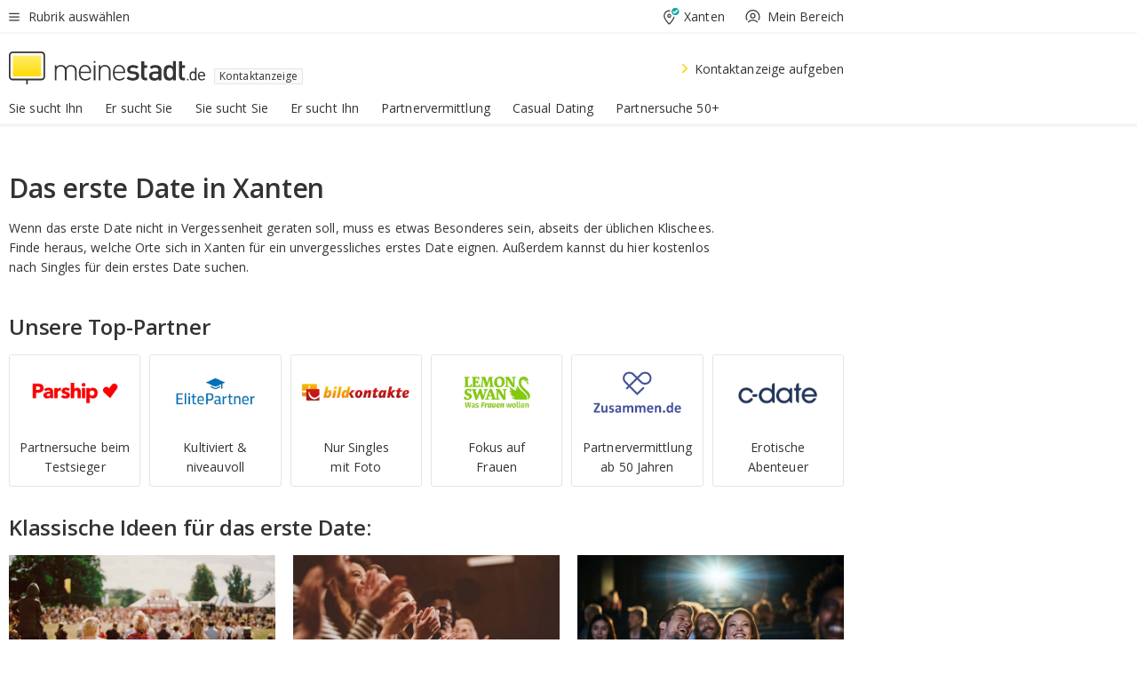

--- FILE ---
content_type: text/html;charset=UTF-8
request_url: https://www.meinestadt.de/xanten/kontaktanzeige/erstes-date
body_size: 90427
content:

    <!DOCTYPE html><!--[if lte IE 9]> <html class="no-js lt-ie10"> <![endif]--><!--[if gt IE 9]><!--><html id="ms-main-page" class="no-js" lang="de"><!--<![endif]--><head><meta http-equiv="Content-Type" content="text/html; charset=UTF-8" /><meta name="viewport" content="width=device-width" /><meta http-equiv="x-ua-compatible" content="ie=edge" /><title>Date Ideen &amp; Vorschläge Xanten | Wohin beim ersten Date</title><meta name="description" content="Was machen beim ersten Date? Romantische Ideen &amp;amp; Vorschl&auml;ge in Xanten finden &amp;#8594; Jetzt passende Location suchen &amp;amp;#10004" /><link rel="canonical" href="https://www.meinestadt.de/xanten/kontaktanzeige/erstes-date" /><meta name="referrer" content="unsafe-url"><link rel="preload" href="https://static.meinestadt.de/site/meinestadt/resourceCached/3.238.0/htdocs/css/desktoponly.css" as="style"><link rel="dns-prefetch" href="https://static.meinestadt.de"><link rel="dns-prefetch" href="https://image-resize.meinestadt.de"><link rel="preconnect" href="https://static.meinestadt.de"><link rel="preconnect" href="https://image-resize.meinestadt.de"><link rel="mask-icon" href="/images/favicons/ms-safari-pin-icon.svg" color="#333333"><link rel="apple-touch-icon" sizes="152x152" href="/images/favicons/icon_meinestadt_de-152x152px.png"><link rel="apple-touch-icon" sizes="167x167" href="/images/favicons/icon_meinestadt_de-167x167px.png"><link rel="apple-touch-icon" sizes="180x180" href="/images/favicons/icon_meinestadt_de-180x180px.png"><link rel="icon" type="image/png" sizes="32x32" href="/images/favicons/icon_meinestadt_de-32x32px.png"><script type="application/ld+json">{
    "@context" : "http://schema.org",
    "type" : "WebPage",
    "url" : "https://www.meinestadt.de/",
    "@type" : "Organization",
    "name": "meinestadt.de GmbH",
    "logo" : {
        "@type" : "ImageObject",
        "url" : "https://img.meinestadt.de/portal/common/ms_logo_500w.png",
        "width" : 500,
        "height" : 84
    },
    "sameAs" : [
        "https://www.facebook.com/meinestadt.de",
        "https://www.xing.com/company/meinestadt-de",
        "https://www.linkedin.com/company/meinestadtde",
        "https://de.wikipedia.org/wiki/Meinestadt.de",
        "https://www.youtube.com/user/meinestadtde",
        "https://www.instagram.com/meinestadt.de/",
        "https://twitter.com/meinestadt_de"
    ]
}</script><link rel="manifest" href="/manifest.json"><meta name="application-name" content="meinestadt.de"><meta name="theme-color" content="#333333"><meta name="mobile-web-app-capable" content="yes"><meta name="format-detection" content="telephone=no"><meta name="format-detection" content="address=no"><meta name="apple-mobile-web-app-title" content="meinestadt.de"><meta name="apple-mobile-web-app-capable" content="yes"><meta name="apple-mobile-web-app-status-bar-style" content="black"><meta name="msapplication-TileColor" content=" #333333"><meta name="/images/favicons/icon_meinestadt_de-70x70px" content="images/smalltile.png"><meta name="/images/favicons/icon_meinestadt_de-150x150px" content="images/mediumtile.png"><meta name="/images/favicons/icon_meinestadt_de-310x310px" content="images/largetile.png"><meta property="og:title" content="Date Ideen &amp;amp; Vorschl&auml;ge Xanten | Wohin beim ersten Date" /><meta property="twitter:title" content="Date Ideen &amp;amp; Vorschl&auml;ge Xanten | Wohin beim ersten Date" /><meta property="og:description" content="Was machen beim ersten Date? Romantische Ideen &amp;amp;amp; Vorschl&amp;auml;ge in Xanten finden &amp;amp;#8594; Jetzt passende Location suchen &amp;amp;amp;#10004" /><meta property="og:image" content="https://static.meinestadt.de/site/meinestadt/resourceCached/3.238.0/htdocs/img/immo/og_fallbackimage.jpg" /><meta property="twitter:image:src" content="https://static.meinestadt.de/site/meinestadt/resourceCached/3.238.0/htdocs/img/immo/og_fallbackimage.jpg" /><meta property="og:url" content="https://www.meinestadt.de/xanten/kontaktanzeige/erstes-date" /><meta property="og:image:width" content="1200"><meta property="og:image:height" content="630"><meta property="og:site_name" content="meinestadt.de" /><meta property="og:locale" content="de_DE"><meta property="og:type" content="website"><meta property="twitter:site" content="@meinestadt.de" /><meta property="twitter:site:id" content="18801608" /><meta property="twitter:card" content="summary_large_image" /><meta property="fb:app_id" content="1142750435829968"><meta property="fb:pages" content="64154755476"><script>
    document.addEventListener('DOMContentLoaded', function() {
        var res = document.querySelectorAll('[rel="main"]');
        var removeLoadingClass = function () {
            document.body.classList.remove('loading');
        };
        for (var i = 0; i < res.length; i++) {
            res[i].onload = removeLoadingClass;
            res[i].rel = 'stylesheet';
        }
    });
</script><link href="https://cluster-services.meinestadt.de/iconfont/latest/ms-icons.css" rel="stylesheet"><link href="https://cluster-services.meinestadt.de/iconfont/legacy/legacy-icons.css" rel="stylesheet"><link rel="preconnect" href="https://cluster-services.meinestadt.de"><link href="https://cluster-services.meinestadt.de/fonts/v1/open-sans/fonts.css" rel="stylesheet"><style>
            a,abbr,acronym,address,applet,article,aside,audio,b,big,blockquote,body,canvas,caption,center,cite,code,dd,del,details,dfn,div,dl,dt,em,embed,fieldset,figcaption,figure,footer,form,h1,h2,h3,h4,h5,h6,header,hgroup,html,i,iframe,img,ins,kbd,label,legend,li,mark,menu,nav,object,ol,output,p,pre,q,ruby,s,samp,section,small,span,strike,strong,sub,summary,sup,table,tbody,td,tfoot,th,thead,time,tr,tt,u,ul,var,video{border:0;font:inherit;font-size:100%;margin:0;padding:0;vertical-align:initial}html{line-height:1}ol,ul{list-style:none}table{border-collapse:collapse;border-spacing:0}caption,td,th{font-weight:400;text-align:left;vertical-align:middle}blockquote{quotes:none}blockquote:after,blockquote:before{content:"";content:none}a img{border:none}input{-webkit-appearance:none;border-radius:0}article,aside,details,figcaption,figure,footer,header,hgroup,main,menu,nav,section,summary{display:block}a{color:#333;text-decoration:none}a:focus,a:hover{color:#feba2e}button{border-radius:0}.ms-bold,strong{font-weight:600}.ms-italic{font-style:italic}.ms-underline{text-decoration:underline}html{-webkit-text-size-adjust:100%}html.-noScroll{overflow:hidden;position:fixed}body{background-color:#fff;color:#333;display:flex;flex-direction:column;font-family:Open Sans,Roboto,-apple-system,sans-serif;font-size:14px;letter-spacing:.1px;min-height:100vh;position:relative}@media (-ms-high-contrast:none){body{height:1px}}body#ms_jobadvert{background-color:initial}body.-noScroll{overflow:hidden}@media (min-width:1280px){body.-noScroll{padding-right:15px}}picture{display:block;position:relative}button:disabled,input[type=button]:disabled,input[type=submit]:disabled{cursor:not-allowed}button,input,select,textarea{appearance:none;border:none;color:#333;font-size:14px;letter-spacing:.1px;line-height:22px;margin:0;padding:0}button,input,select,textarea{font-family:Open Sans,Roboto,-apple-system,sans-serif}select::-ms-expand{display:none}button{background-color:initial}input[type=number]{-moz-appearance:textfield}input[type=number]::-webkit-inner-spin-button,input[type=number]::-webkit-outer-spin-button{-webkit-appearance:none;margin:0}p{line-height:20px}.ms-hidden{display:none!important}.ms-maincontent{background-color:#fff;padding:30px 10px 10px;width:calc(100% - 20px)}.ms-maincontent.hasSearchbox{padding-top:10px}.ms-maincontent.ms-maincontent-noTopSpacing{padding-top:0}.ms-maincontent.ms-maincontent-section:not(:empty){margin-bottom:20px}.ms-clear{clear:both;margin:0!important}.ms-clear-both-space-10{clear:both;height:10px}.ms-clear-both-space-15{clear:both;height:15px}.ms-clear-both-space-20{clear:both;height:20px}.ms-clear-both-space-30{clear:both;height:30px}.ms-float-left{float:left}.ms-float-right{float:right}#ms-page{flex-grow:1;position:relative}#ms-content{background-color:#fff;margin-top:10px;position:relative}@media screen and (max-width:1023px){#ms-content{width:800px}}@media screen and (min-width:1024px) and (max-width:1279px){#ms-content{width:800px}}@media screen and (min-width:1280px) and (max-width:1599px){#ms-content{margin-left:auto;margin-right:320px;width:960px}}@media screen and (min-width:1600px){#ms-content{margin-left:auto;margin-right:auto;width:960px}}#ms_jobadvert #ms-content{width:auto}.ms-wrapper-morelink a{display:block;padding-bottom:30px;padding-top:10px;text-align:center}.ms-body-no-scroll{overflow:hidden;position:fixed}b{font-weight:600}*{-webkit-tap-highlight-color:rgba(0,0,0,0);-moz-tap-highlight-color:#0000}:focus,:hover{outline:none}input:-webkit-autofill,input:-webkit-autofill:active,input:-webkit-autofill:focus,input:-webkit-autofill:hover{-webkit-transition:color 9999s ease-out,background-color 9999s ease-out;-webkit-transition-delay:9999s}.cms-center{font-size:14px;letter-spacing:.1px;line-height:22px;text-align:center}.cms-center,.ms-structure-row{display:block}.ms-structure-row .ms-structure-col1{margin:0 20px 0 0;width:300px}.ms-structure-content,.ms-structure-row .ms-structure-col1{display:inline-block;vertical-align:top}.ms-structure-content:first-child{margin:0 20px 0 0}.ms-structure-bar{display:inline-block;vertical-align:top;width:300px}.ms-structure-bar:first-child{margin:0 20px 0 0}.ms-structure-bar .ms-structure-col1{display:block}.ms-structure-duo{overflow:hidden}.ms-structure-duo>.ms-structure-col1{display:inline-block;vertical-align:top}.ms-structure-content>.ms-structure-col1{margin:0;width:620px}.ms-structure-content>.ms-structure-col1:first-child{display:block}@media screen and (max-width:1279px){.ms-structure-row>.ms-structure-col1{width:460px}.ms-structure-row>.ms-structure-col1:nth-child(2n+0){margin:0;width:300px}.ms-structure-row .ms-structure-content>.ms-structure-col1,.ms-structure-row .ms-structure-duo>.ms-structure-col1{margin:0;width:460px}.ms-structure-row .ms-structure-duo .ms-structure-col1{width:220px}.ms-structure-row .ms-structure-duo .ms-structure-col1:first-child{margin-right:20px}.ms-structure-content,.ms-structure-duo{width:460px}.ms-structure-column .ms-structure-bar,.ms-structure-column .ms-structure-content{margin:0;overflow:hidden;width:780px}.ms-structure-column .ms-structure-bar .ms-structure-col1,.ms-structure-column .ms-structure-content .ms-structure-col1{margin:0 20px 0 0}.ms-structure-column .ms-structure-bar .ms-structure-col1:nth-child(2n+0),.ms-structure-column .ms-structure-content .ms-structure-col1:nth-child(2n+0){margin:0;width:300px}.ms-structure-column .ms-structure-bar .ms-structure-col1{width:460px}}@media screen and (min-width:1280px){.ms-structure-row .ms-structure-content>.ms-structure-col1:nth-child(2n+0),.ms-structure-row .ms-structure-duo>.ms-structure-col1:nth-child(2n+0),.ms-structure-row>.ms-structure-col1:nth-child(3n+0){margin:0}.ms-structure-column .ms-structure-content .ms-structure-col1{margin:0 20px 0 0;width:300px}.ms-structure-content,.ms-structure-duo{width:620px}}#ms-page div.ms-structure-bar:empty,#ms-page div.ms-structure-col1:empty,#ms-page div.ms-structure-column:empty,#ms-page div.ms-structure-content:empty,#ms-page div.ms-structure-duo:empty,#ms-page div.ms-structure-row:empty{display:none}.ms-structure-flex{display:flex;width:100%}.ms-structure-flex__item{flex:1}.ms-structure-flex__item+.ms-structure-flex__item{margin-left:20px}        </style><link rel="main" type="text/css" href="https://static.meinestadt.de/site/meinestadt/resourceCached/3.238.0/htdocs/css/desktoponly.css" /><style>
        .t-header{border-bottom:4px solid #f5f5f5;display:flex;flex-direction:column;font-size:14px;letter-spacing:.1px;margin-bottom:10px;position:relative;width:100%}@media screen and (min-width:768px) and (max-width:1279px){.t-header{min-width:800px}}@media screen and (min-width:1600px){.t-header{align-items:center}}@media screen and (min-width:1280px) and (max-width:1599px){.t-header{align-items:flex-end}}.t-header:before{background-color:#f5f5f5;content:"";display:block;height:2px;left:0;position:absolute;top:36px;width:100%;z-index:-1}.t-header__highlight{align-items:center;background-color:#ffe757;display:flex;font-size:14px;height:30px;height:33px;justify-content:center;letter-spacing:.1px;line-height:22px}.t-header__content{box-sizing:border-box;display:grid}@media (-ms-high-contrast:none){.t-header__content{z-index:12}}@media (min-width:1280px){.t-header__content{width:960px}}.t-header__content{grid-template-areas:"headerNavigationToggle headerMetaLinks" "expandableRelocation   expandableRelocation" "headerLogo             headerCtaBar" "headerNavigationBar    headerNavigationBar";grid-template-columns:1fr 1fr;padding-left:10px;padding-right:10px;width:800px}@media screen and (max-width:1023px){.t-header__content{width:800px}}@media screen and (min-width:1024px) and (max-width:1279px){.t-header__content{width:800px}}@media screen and (min-width:1280px) and (max-width:1599px){.t-header__content{margin-left:auto;margin-right:320px;width:960px}}@media screen and (min-width:1600px){.t-header__content{margin-left:auto;margin-right:auto;width:960px}}.t-header__slideNavigation.t-slideNavigation{min-width:320px;width:320px;z-index:7000000}.t-header.-noBorderTop:before{content:none}.t-header.-noBorderBottom{border-bottom:0;margin-bottom:0}@media screen and (-ms-high-contrast:none) and (min-width:1280px) and (max-width:1599px){.t-header__content{margin-right:300px;padding-right:30px}}
.o-headerDesktopSkeleton{animation:header-2-0 3s infinite;background-color:#fff;background-image:linear-gradient(90deg,#fff0,#fffc 50%,#fff0),linear-gradient(#f5f5f5 38px,#0000 0),linear-gradient(#f5f5f5 99px,#0000 0);background-position:-150% 0,10px 10px,10px 53px;background-repeat:no-repeat;background-size:150px 100%,100% 38px,100% 99px;margin-left:auto;margin-right:auto;margin-top:-10px;min-height:163px;width:100%}@keyframes header-2-0{to{background-position:350% 0,10px 10px,10px 53px}}
.t-headerNavigationToggle{align-items:center;display:flex;grid-area:headerNavigationToggle;max-height:38px}.t-headerNavigationToggle__button{align-items:center;cursor:pointer;display:flex;padding-right:15px;position:relative}.t-headerNavigationToggle__svg{height:auto;width:12px}.t-headerNavigationToggle__text{display:flex;font-size:14px;letter-spacing:.1px;line-height:22px;padding-left:10px}
.t-headerMetaLinks{display:flex;grid-area:headerMetaLinks;height:38px;justify-content:flex-end}.t-headerMetaLinks__items{align-items:center;display:flex;justify-content:flex-end;width:100%}.t-headerMetaLinks__item{display:flex;list-style:none;padding-left:10px;position:relative}.t-headerMetaLinks__item:first-child{padding-right:10px}.t-headerMetaLinks__item:last-child{padding-left:10px}.t-headerMetaLinks__item:only-child{padding-left:0;padding-right:0}.t-headerMetaLinks__item:only-child:after{display:none}
.t-headerLocationToggle{align-items:center;cursor:pointer;display:flex;grid-area:headerLocationToggle;justify-content:flex-end;position:relative}.t-headerLocationToggle.-active:before{border-color:#0000 #0000 #f5f5f5;border-style:solid;border-width:0 10px 10px;content:"";height:0;left:1px;position:absolute;top:36px;width:0}.t-headerLocationToggle__iconSvg{font-size:14px;letter-spacing:.1px;line-height:22px}.t-headerLocationToggle__locationText{padding-left:5px;-webkit-user-select:none;user-select:none}
.t-headerUserLogin{align-items:center;cursor:pointer;display:flex}.t-headerUserLogin__iconSvg{margin-right:5px}.t-headerUserLogin__link{align-items:center;display:flex;height:100%}.t-headerUserLogin__link:focus,.t-headerUserLogin__link:hover{color:#333}.t-headerUserLogin .-svgUserIsLogout{display:block}.t-headerUserLogin .-svgUserIsLogin,.t-headerUserLogin.-isLogin .-svgUserIsLogout{display:none}.t-headerUserLogin.-isLogin .-svgUserIsLogin{display:block}
.o-expandableRelocation{border-radius:3px;grid-area:expandableRelocation;grid-template-areas:"text  . form";grid-template-columns:310px 1fr 470px;padding:5px 0}@media screen and (min-width:768px) and (max-width:1279px){.o-expandableRelocation{grid-template-areas:"text  . form";grid-template-columns:310px 1fr 430px}}.o-expandableRelocation__form{grid-gap:10px;display:grid;grid-area:form;-ms-grid-column:3;-ms-grid-row:1;grid-template-areas:"input button";grid-template-columns:300px 160px}@media screen and (min-width:768px) and (max-width:1279px){.o-expandableRelocation__form{grid-template-areas:"input button";grid-template-columns:280px 140px}}.o-expandableRelocation__input{grid-area:input;-ms-grid-column:1;-ms-grid-row:1;margin-top:0}.o-expandableRelocation__submitButton{grid-area:button;-ms-grid-column:3;-ms-grid-row:1;height:50px}@media screen and (min-width:768px) and (max-width:1279px){.o-expandableRelocation__input{-ms-grid-column:1;-ms-grid-row:1}.o-expandableRelocation__submitButton{-ms-grid-column:3;-ms-grid-row:1}}.o-expandableRelocation__headingText{display:flex;flex-direction:column;font-size:14px;grid-area:text;-ms-grid-column:1;-ms-grid-row:1;justify-content:center;letter-spacing:.1px;line-height:22px;-webkit-user-select:none;user-select:none;white-space:nowrap}@media screen and (min-width:768px) and (max-width:1279px){.o-expandableRelocation__form{-ms-grid-column:3;-ms-grid-row:1}.o-expandableRelocation__headingText{-ms-grid-column:1;-ms-grid-row:1}}
.o-expandable{align-items:center;background-color:#f5f5f5;display:none}.o-expandable.-active{display:grid}.o-expandable__background{background-color:#f5f5f5;content:"";display:block;height:61px;left:0;position:absolute;top:38px;width:100%;z-index:-1}
.m-soloInputfield__input.-truncate{overflow:hidden;text-overflow:ellipsis;white-space:nowrap}.m-soloInputfield{background-color:#fff;border:1px solid #ccc;border-radius:3px;box-sizing:border-box;flex-grow:1;height:50px;margin-top:7px;padding-left:15px;padding-right:15px;position:relative}.m-soloInputfield__border:after,.m-soloInputfield__border:before{background-color:initial;border-radius:0 0 3px 3px;bottom:-1px;box-sizing:border-box;content:"";display:block;height:3px;left:-1px;position:absolute;right:-1px;transition-duration:.3s;transition-timing-function:cubic-bezier(.4,0,.2,1)}.m-soloInputfield__border:after{transform:scaleX(0);transform-origin:center;transition-property:transform,background-color}.m-soloInputfield__input,.m-soloInputfield__label{font-size:14px;letter-spacing:.1px;line-height:22px}.m-soloInputfield__svg{bottom:10px;font-size:20px;left:5px;position:absolute;transform:scale(0);transform-origin:center;transition-duration:.3s;transition-property:transform;transition-timing-function:cubic-bezier(.4,0,.2,1)}.m-soloInputfield__resetButton{cursor:pointer;display:none;height:44px;max-height:44px;max-width:44px;min-height:44px;min-width:44px;position:absolute;right:1px;top:0;width:44px}.m-soloInputfield__resetButton:after,.m-soloInputfield__resetButton:before{background-color:#333;border:1px solid #333;box-sizing:border-box;content:"";height:0;left:14px;position:absolute;top:21px;width:16px}.m-soloInputfield__resetButton:before{transform:rotate(45deg)}.m-soloInputfield__resetButton:after{transform:rotate(-45deg)}.m-soloInputfield__label{background-color:#fff;color:#999;left:10px;padding-left:5px;padding-right:5px;pointer-events:none;position:absolute;top:14px;transform-origin:left;transition-duration:.3s;transition-property:transform;transition-timing-function:cubic-bezier(.4,0,.2,1);-webkit-user-select:none;user-select:none}.m-soloInputfield__input{-moz-appearance:textfield;background-color:initial;box-sizing:border-box;height:100%;width:100%}.m-soloInputfield__input::-ms-clear{display:none}.m-soloInputfield__input.-cta{cursor:pointer}.m-soloInputfield__autocomplete{left:0;position:absolute;top:100%;width:100%;z-index:5000000}.m-soloInputfield.-focus .m-soloInputfield__input~.m-soloInputfield__border:after,.m-soloInputfield__input:focus~.m-soloInputfield__border:after{background-color:#ffda00;transform:scaleX(1)}.m-soloInputfield.-focus .m-soloInputfield__input~.m-soloInputfield__label,.m-soloInputfield__input:focus~.m-soloInputfield__label,.m-soloInputfield__input:not([value=""])~.m-soloInputfield__label,.m-soloInputfield__input[readonly]~.m-soloInputfield__label{transform:scale(.8571428571) translateY(-29.7142857143px)}.m-soloInputfield.-focus .m-soloInputfield__input~.m-soloInputfield__svg,.m-soloInputfield__input:focus~.m-soloInputfield__svg,.m-soloInputfield__input:not([value=""])~.m-soloInputfield__svg,.m-soloInputfield__input[readonly]~.m-soloInputfield__svg{transform:scale(1)}.m-soloInputfield__input:not(-ms-input-placeholder)~.m-soloInputfield__resetButton,.m-soloInputfield__input:not(placeholder-shown)~.m-soloInputfield__resetButton{display:block}.m-soloInputfield__input:placeholder-shown~.m-soloInputfield__resetButton{display:none}.m-soloInputfield.-hover .m-soloInputfield__border:before,.m-soloInputfield:hover .m-soloInputfield__border:before{background-color:#ccc}.m-soloInputfield.-borderColorDefaultWhite{border:1px solid #fff}.m-soloInputfield.-hasSvg .m-soloInputfield-focus .m-soloInputfield__input,.m-soloInputfield.-hasSvg .m-soloInputfield__input:focus,.m-soloInputfield.-hasSvg .m-soloInputfield__input:not([value=""]),.m-soloInputfield.-hasSvg .m-soloInputfield__input[readonly]{padding-left:20px}.m-soloInputfield.-hasSvg .m-soloInputfield-focus .m-soloInputfield__input~.m-soloInputfield__svg,.m-soloInputfield.-hasSvg .m-soloInputfield__input:focus~.m-soloInputfield__svg,.m-soloInputfield.-hasSvg .m-soloInputfield__input:not([value=""])~.m-soloInputfield__svg,.m-soloInputfield.-hasSvg .m-soloInputfield__input[readonly]~.m-soloInputfield__svg{transform:scale(1)}.m-soloInputfield.-noMarginTop{margin-top:0}.m-soloInputfield.-focus .m-soloInputfield.-noFloatingLabel__input~.m-soloInputfield__label,.m-soloInputfield.-noFloatingLabel .m-soloInputfield__input:focus~.m-soloInputfield__label,.m-soloInputfield.-noFloatingLabel .m-soloInputfield__input:not([value=""])~.m-soloInputfield__label,.m-soloInputfield.-noFloatingLabel .m-soloInputfield__input[readonly]~.m-soloInputfield__label{display:none}
.m-autocomplete{-webkit-overflow-scrolling:touch;background:#fff;border-bottom-left-radius:3px;border-bottom-right-radius:3px;box-shadow:0 4px 12px 1px #3333;width:100%;z-index:5001000}.m-autocomplete,.m-autocomplete__group,.m-autocomplete__suggestion{box-sizing:border-box}.m-autocomplete__suggestion{cursor:pointer;padding:10px 20px}.m-autocomplete__suggestion.-selected,.m-autocomplete__suggestion:hover{background-color:#f5f5f5}.m-autocomplete__suggestion.-padding15{padding-bottom:15px;padding-top:15px}.m-autocomplete__suggestion.-indented{padding-left:40px}.m-autocomplete__caption,.m-autocomplete__title{font-size:12px;letter-spacing:normal;line-height:20px}.m-autocomplete__title{color:#999;margin-left:20px;margin-right:20px;padding-bottom:15px;padding-top:15px}.m-autocomplete__suggestion+.m-autocomplete__title{border-top:1px solid #ccc}
.a-button.-secondary .a-button__label{overflow:hidden;text-overflow:ellipsis;white-space:nowrap}.a-button{fill:#333;align-items:center;border:none;border-radius:3px;box-sizing:border-box;color:#333;cursor:pointer;display:flex;flex-shrink:0;font-size:14px;height:50px;justify-content:center;letter-spacing:.1px;line-height:22px;margin:0;min-height:50px;overflow:hidden;padding:0 20px;position:relative;text-decoration:none;transition-duration:.3s;transition-property:color,background-color,opacity;transition-timing-function:cubic-bezier(.4,0,.2,1);-webkit-user-select:none;user-select:none;width:auto}.a-button:active{transform:translateY(2px)}.a-button+.a-button{margin-left:10px}.a-button+.a-button.-marginRight{margin-right:10px}.a-button__label{display:block;pointer-events:none}.a-button__label.-inactive{text-align:left}.a-button__label.-firstLabel{padding-right:5px}.a-button__counter{font-weight:600;margin-right:10px}.a-button__loader{border:3px solid #333;border-radius:50%;box-sizing:border-box;height:22px;min-height:22px;min-width:22px;position:relative;width:22px}.a-button__loader:after,.a-button__loader:before{animation-duration:1.5s;animation-iteration-count:infinite;animation-name:loadingSpinner;animation-timing-function:ease;border:5px solid #0000;border-radius:50%;bottom:-4px;box-sizing:border-box;content:"";left:-4px;position:absolute;right:-4px;top:-4px;transform-origin:center;z-index:0}.a-button__loader:before{animation-delay:.3s;border-right-color:#fced96;border-top-color:#fced96;transform:rotate(45deg)}.a-button__loader:after{border-bottom-color:#fced96;border-left-color:#fced96}@keyframes loadingSpinner{0%{transform:rotate(45deg)}to{transform:rotate(405deg)}}.a-button__loader{display:none;left:50%;position:absolute;top:50%;transform:translate(-50%,-50%)}.a-button__svg{height:14px;margin-right:10px;pointer-events:none;width:14px}.a-button__filterCount{background-color:#e5e5e5;border:1px solid #ccc;border-radius:3px;display:none;font-weight:600;margin-left:5px;padding-left:10px;padding-right:10px}.a-button.-primary{background-color:#ffda00;max-width:620px}@media (min-width:1280px){.a-button.-primary{min-width:160px}}.a-button.-primary:active,.a-button.-primary:hover,.a-button.-primary:not(.-noFocus):focus{fill:#333;background-color:#feba2e;color:#333;text-decoration:none}.a-button.-primary:disabled{fill:#999;background-color:#fced96;color:#999}.a-button.-secondary{background-color:#f5f5f5;border:1px solid #ccc}.a-button.-secondary:active,.a-button.-secondary:hover,.a-button.-secondary:not(.-noFocus):focus{fill:#333;background-color:#ccc;color:#333;text-decoration:none}.a-button.-secondary:disabled{fill:#999;background-color:#f5f5f5;border:1px solid #f5f5f5;color:#999}.a-button.-secondary-ghost{background-color:initial;border:1px solid #fff;color:#fff}.a-button.-secondary-ghost:active,.a-button.-secondary-ghost:hover,.a-button.-secondary-ghost:not(.-noFocus):focus{background-color:#fff;color:#333;text-decoration:none}.a-button.-secondary-ghost:active .a-button__svg,.a-button.-secondary-ghost:hover .a-button__svg,.a-button.-secondary-ghost:not(.-noFocus):focus .a-button__svg{fill:#333}.a-button.-secondary-ghost:disabled{background-color:#fff;color:#999;text-decoration:none}.a-button.-secondary-ghost:disabled .a-button__svg{fill:#999}.a-button.-secondary-ghost .a-button__svg{fill:#fff}.a-button.-invertedColor{background-color:#feba2e}.a-button.-invertedColor:active,.a-button.-invertedColor:hover,.a-button.-invertedColor:not(.-noFocus):focus{background-color:#ffda00}.a-button.-standalone{flex-shrink:1}.a-button.-standalone .a-button.-primary{height:auto;padding-bottom:10px;padding-top:10px}.a-button.-standalone .a-button__label{font-size:14px;letter-spacing:.1px;line-height:22px;text-align:center}.a-button.-standalone+.a-button.-standalone{margin-left:10px;margin-right:0}.a-button.-standalone.-primary+.a-button.-standalone.-secondary{margin-left:0;margin-right:10px;order:-1}.a-button.-full{flex-basis:100%;width:100%}.a-button.-primaryInactive,.a-button.-secondaryInactive{fill:#999;color:#999;cursor:no-drop;pointer-events:none}.a-button.-primaryInactive{background-color:#fced96}.a-button.-secondaryInactive{background-color:#e5e5e5}.a-button.-loading{align-items:center;background-color:#fced96;cursor:no-drop;justify-content:center;pointer-events:none}.a-button.-loading .a-button__loader{display:block}.a-button.-loading .a-button__label{opacity:0}.a-button.-loading .a-button__svg{display:none}.a-button.-bigIcon .a-button__svg{height:22px;width:22px}.a-button.-columned{margin-top:30px}.a-button.-columned+.a-button.-columned{margin-left:0}.a-button.-noMargin{margin-left:0;margin-top:0}.a-button.-right{float:right;width:auto}.a-button.-white{color:#fff}.a-button.-hidden{display:none}.a-button.-noBorderRadius{border-radius:0}.a-button.-auto{width:auto}.a-button.-bold{font-weight:600}.a-button.-notClickable{pointer-events:none}.a-button.-small{height:30px;max-height:30px;min-height:30px;padding-left:10px;padding-right:10px}.a-button.-grayLoader{background-color:#f5f5f5}.a-button.-grayLoader .a-button__loader:before{border-right-color:#f5f5f5;border-top-color:#f5f5f5}.a-button.-grayLoader .a-button__loader:after{border-bottom-color:#f5f5f5;border-left-color:#f5f5f5}.a-button.-isFilter .a-button__label{display:flex}.a-button.-isFilter .a-button__filterCount.-hasFilter{display:inline-block}@media (-ms-high-contrast:none){.a-button.-secondary .a-button__label{overflow:visible}}
.t-headerLogo__extraText--truncated{overflow:hidden;text-overflow:ellipsis;white-space:nowrap}.t-headerLogo{box-sizing:border-box;display:flex;grid-area:headerLogo}.t-headerLogo__slogan{align-items:center;box-sizing:border-box;display:flex;height:37px;margin:20px 0;position:relative}.t-headerLogo__slogan:active,.t-headerLogo__slogan:focus,.t-headerLogo__slogan:hover{color:#333}.t-headerLogo__svg{height:100%;min-width:221px;padding-right:10px}.t-headerLogo__channelButton{align-self:center;background-color:#f5f5f580;border:1px solid #e5e5e5;border-radius:1px;font-size:12px;margin-top:auto;padding:2px 5px;-webkit-user-select:none;user-select:none}.t-headerLogo__extraText{color:#333;font-size:12px;letter-spacing:normal;line-height:20px;margin-left:47px;margin-top:5px}.t-headerLogo__extraText--truncated{width:170px}.t-headerLogo .ms_debug_version_info{font-size:10px;left:50px;position:absolute;top:0}@media (min-width:1280px){.t-headerLogo .ms_debug_version_info{left:50px!important;top:0}}
.t-headerCtaBar{align-items:center;display:flex;grid-area:headerCtaBar;height:50px;justify-content:flex-end;margin-top:15px}.t-headerCtaBar__items{align-items:flex-end;display:flex;flex-direction:row;justify-content:flex-end;width:100%}.t-headerCtaBar__item{display:flex;list-style:none;padding-left:10px;position:relative}.t-headerCtaBar__item:first-child{padding-right:15px}.t-headerCtaBar__item:last-child{padding-left:15px}.t-headerCtaBar__item:only-child{padding-left:0;padding-right:0}.t-headerCtaBar__item:only-child:before{display:none}.t-headerCtaBar .t-headerCtaBar__button{height:50px;padding:0 30px}
.m-textLink.-list:not(.-listMultiLine) .m-textLink__link,.m-textLink__facet,.m-textLink__linktext.-truncated{overflow:hidden;text-overflow:ellipsis;white-space:nowrap}.m-textLink.-listMultiLine .m-textLink__link{overflow:hidden;word-break:break-all}@supports (word-break:break-word){.m-textLink.-listMultiLine .m-textLink__link{word-break:break-word}}@supports (hyphens:auto){.m-textLink.-listMultiLine .m-textLink__link{hyphens:auto;word-break:normal}}.m-textLink{align-items:baseline;color:inherit;cursor:pointer;display:flex;font-size:inherit;font-weight:inherit;line-height:inherit;text-decoration:none!important}.m-textLink .m-textLink__linktext{background-image:linear-gradient(#fc0,#fc0);background-position:50% 100%;background-repeat:no-repeat;background-size:0 2px;transition:background-size .2s ease-in}.m-textLink.styleguide-active .m-textLink__linktext,.m-textLink:focus .m-textLink__linktext,.m-textLink:hover .m-textLink__linktext{background-size:100% 2px}.m-textLink:active .m-textLink__linktext{background-image:linear-gradient(#333,#333);background-size:100% 2px}.m-textLink__link{color:#333}.m-textLink__linktext.-truncated{display:inherit;max-width:580px}.m-textLink__facet{color:#999}.m-textLink__facet.-truncated{max-width:580px}.m-textLink__svg{color:#fc0;display:inline-block;height:12px;margin-right:5px;max-height:12px;max-width:12px;min-height:12px;min-width:12px;width:12px}.m-textLink__svg.-bigIcon{height:24px;margin-right:10px}.m-textLink:active .m-textLink__link:before{background-color:#333;transform:scaleX(1)}.m-textLink.-dustygray .m-textLink__link{color:#999}.m-textLink.-fake-link .m-textLink__link:before{display:none}.m-textLink.-list{color:#333;display:flex;font-size:14px;letter-spacing:.1px;line-height:22px}.m-textLink.-list+.m-textLink.-list{margin-top:10px}.m-textLink.-inflated:after{bottom:0;content:"";display:block;left:0;position:absolute;right:0;top:0;z-index:10}.m-textLink.-facetted .m-textLink__linktext{margin-right:5px}.m-textLink.-copylink{display:inline-block}.m-textLink.-copylink .m-textLink__linktext{background-image:linear-gradient(#fc0,#fc0);background-position:50% 100%;background-repeat:no-repeat;background-size:80% 2px;transition:background-size .2s ease-in}.m-textLink.-copylink.styleguide-active .m-textLink__linktext,.m-textLink.-copylink:focus .m-textLink__linktext,.m-textLink.-copylink:hover .m-textLink__linktext{background-size:100% 2px}.m-textLink.-copylink:active .m-textLink__linktext{background-image:linear-gradient(#333,#333);background-size:100% 2px}.m-textLink.-suggestionLink .m-textLink__linktext{background-image:linear-gradient(#fc0,#fc0);background-position:50% 100%;background-repeat:no-repeat;background-size:80% 2px;transition:background-size .2s ease-in}.m-textLink.-suggestionLink.styleguide-active .m-textLink__linktext,.m-textLink.-suggestionLink:focus .m-textLink__linktext,.m-textLink.-suggestionLink:hover .m-textLink__linktext{background-size:100% 2px}.m-textLink.-suggestionLink:active .m-textLink__linktext{background-image:linear-gradient(#333,#333);background-size:100% 2px}.m-textLink.-anchorLink{background-image:linear-gradient(#fc0,#fc0);background-position:50% 100%;background-repeat:no-repeat;background-size:0 2px;display:inline;transition:background-size .2s ease-in}.m-textLink.-anchorLink:focus,.m-textLink.-anchorLink:hover{background-size:100% 2px}.m-textLink.-anchorLink:hover{color:#333}.m-textLink.-noUnderline .m-textLink__linktext{background-image:none;background-size:0 0}.m-textLink.-white .m-textLink__link,.m-textLink.-white .m-textLink__link:focus,.m-textLink.-white .m-textLink__link:hover,.m-textLink.-white:focus .m-textLink__link,.m-textLink.-white:hover .m-textLink__link{color:#fff}.m-textLink.-iconCenter{align-items:center}.m-textLink.-capitalize{text-transform:capitalize}.m-textLink.-activeSearchboxTab{background-color:#e5e5e5}.m-textLink.-darkIcon .m-textLink__svg{color:#333}.m-textLink.-hidden{display:none}.m-textLink.-multiColumned{padding-right:20px}.m-textLink.-footer{align-items:center}.m-textLink.-footer .m-textLink__svg{height:21px}.m-textLink.-footer .m-textLink__linktext{padding-bottom:3px}.m-textLink.-center{display:block;justify-content:center;text-align:center}.m-textLink.-center .m-textLink__link{display:inline}
.t-headerNavigationBar__itemLink:after{background-image:linear-gradient(180deg,#f5f5f5,#f5f5f5);background-position:50% 100%;background-repeat:no-repeat;background-size:0 4px;content:"";height:4px;left:0;position:absolute;top:100%;transition:background-size .2s linear;width:calc(100% - 25px)}.t-headerNavigationBar__itemLink:hover:after{background-image:linear-gradient(#ffda00,#ffda00);background-size:100% 4px;border-radius:2px}.t-headerNavigationBar__itemLink:active:after{background-image:linear-gradient(#fc0,#fc0);background-size:100% 4px;border-radius:2px;left:-3px;width:calc(100% - 19px)}.t-headerNavigationBar__items{display:flex;flex-direction:row;width:100%}.t-headerNavigationBar__item{list-style:none;padding-bottom:10px;position:relative}.t-headerNavigationBar__itemLinkText{padding-right:20px;white-space:nowrap}@media (min-width:1280px){.t-headerNavigationBar__itemLinkText{padding-right:25px}}.t-headerNavigationBar__itemLinkSvg{height:12px;width:12px}.t-headerNavigationBar__itemLink{color:#333;cursor:pointer;margin:0;min-width:100%;padding-bottom:10px;padding-top:0}.t-headerNavigationBar__itemLink:after{width:calc(100% - 20px)}@media (min-width:1280px){.t-headerNavigationBar__itemLink:after{width:calc(100% - 25px)}}.t-headerNavigationBar__itemLink:active{left:-3px;width:calc(100% - 12px)}.t-headerNavigationBar__itemLink.-currentChannel{pointer-events:none}.t-headerNavigationBar__itemLink.-currentChannel:after{background-image:linear-gradient(#ffda00,#ffda00);background-size:100% 4px;border-radius:2px}.t-headerNavigationBar__itemLink.-hideHighlighting:after{background-image:linear-gradient(180deg,#f5f5f5,#f5f5f5);background-size:0 4px}.t-headerNavigationBar__itemLink.-noPaddingRight:hover:after{width:100%}.t-headerNavigationBar__itemLink.-noPaddingRight:active:after{left:-4px;width:calc(100% + 8px)}.t-headerNavigationBar__itemLink.-noPaddingRight .t-headerNavigationBar__itemLinkText{padding-right:5px}.t-headerNavigationBar__itemLink:active,.t-headerNavigationBar__itemLink:focus,.t-headerNavigationBar__itemLink:hover,.t-headerNavigationBar__itemLink:visited{color:#333}.t-headerNavigationBar{display:grid;grid-area:headerNavigationBar}
.t-headerNavigationBar__itemLink:after{background-image:linear-gradient(180deg,#f5f5f5,#f5f5f5);background-position:50% 100%;background-repeat:no-repeat;background-size:0 4px;content:"";height:4px;left:0;position:absolute;top:100%;transition:background-size .2s linear;width:calc(100% - 25px)}.t-headerNavigationBar__itemLink:hover:after{background-image:linear-gradient(#ffda00,#ffda00);background-size:100% 4px;border-radius:2px}.t-headerNavigationBar__itemLink:active:after{background-image:linear-gradient(#fc0,#fc0);background-size:100% 4px;border-radius:2px;left:-3px;width:calc(100% - 19px)}.t-headerNavigationBar__items{display:flex;flex-direction:row;width:100%}.t-headerNavigationBar__item{list-style:none;padding-bottom:10px;position:relative}.t-headerNavigationBar__itemLinkText{padding-right:20px;white-space:nowrap}@media (min-width:1280px){.t-headerNavigationBar__itemLinkText{padding-right:25px}}.t-headerNavigationBar__itemLinkSvg{height:12px;width:12px}.t-headerNavigationBar__itemLink{color:#333;cursor:pointer;margin:0;min-width:100%;padding-bottom:10px;padding-top:0}.t-headerNavigationBar__itemLink:after{width:calc(100% - 20px)}@media (min-width:1280px){.t-headerNavigationBar__itemLink:after{width:calc(100% - 25px)}}.t-headerNavigationBar__itemLink:active{left:-3px;width:calc(100% - 12px)}.t-headerNavigationBar__itemLink.-currentChannel{pointer-events:none}.t-headerNavigationBar__itemLink.-currentChannel:after{background-image:linear-gradient(#ffda00,#ffda00);background-size:100% 4px;border-radius:2px}.t-headerNavigationBar__itemLink.-hideHighlighting:after{background-image:linear-gradient(180deg,#f5f5f5,#f5f5f5);background-size:0 4px}.t-headerNavigationBar__itemLink.-noPaddingRight:hover:after{width:100%}.t-headerNavigationBar__itemLink.-noPaddingRight:active:after{left:-4px;width:calc(100% + 8px)}.t-headerNavigationBar__itemLink.-noPaddingRight .t-headerNavigationBar__itemLinkText{padding-right:5px}.t-headerNavigationBar__itemLink:active,.t-headerNavigationBar__itemLink:focus,.t-headerNavigationBar__itemLink:hover,.t-headerNavigationBar__itemLink:visited{color:#333}
.t-navigationLayer__footer{box-shadow:0 1px 12px 1px #3333}.t-navigationLayer{z-index:7000000}.t-navigationLayer__body{height:100%;overflow-x:hidden;overflow-y:auto;padding-left:20px;padding-right:20px}.t-navigationLayer__body:before{border-left:5px solid #f5f5f5;content:"";display:block;height:100vh;left:0;position:absolute}.t-navigationLayer__header{align-items:center;display:flex;justify-content:space-between}.t-navigationLayer__footer{display:flex;justify-self:flex-end;margin-top:auto;z-index:5000000}.t-navigationLayer__channelIcon{display:flex;flex-direction:column;justify-items:center;padding:15px 0;position:relative;text-align:center}.t-navigationLayer__label{display:block;font-size:18px;font-weight:600;letter-spacing:-.2px;line-height:26px}.t-navigationLayer__iconButton{align-items:center;color:#333;cursor:pointer;display:flex;padding:20px 20px 20px 0}.t-navigationLayer__iconButton.-right{margin-left:auto;padding:20px 0 20px 20px}.t-navigationLayer__iconButton.-noPointer{cursor:auto}.t-navigationLayer__icon{padding-left:5px}.t-navigationLayer__icon.-flipped{transform:scaleX(-1)}.t-navigationLayer__cta{align-items:center;background:#ffda00;border:none;display:flex;flex-grow:1;justify-content:center;padding:20px;text-align:center;width:50%;z-index:5000000}.t-navigationLayer__cta.-secondary{background:#fff}.t-navigationLayer__cta:active,.t-navigationLayer__cta:focus,.t-navigationLayer__cta:hover{color:#333}.t-navigationLayer__ctaText{display:block}.t-navigationLayer__list{color:#fff;justify-content:flex-start}.t-navigationLayer__item{align-items:center;color:#333;cursor:pointer;display:flex;font-size:14px;justify-content:space-between;letter-spacing:.1px;line-height:22px;position:relative}@media (min-width:1280px){.t-navigationLayer__item:hover:before{border-left:5px solid #ccc;border-radius:2px;bottom:0;content:"";left:-20px;position:absolute;top:0}}.t-navigationLayer__item.-itemHeadline{font-weight:600;font-weight:400;padding-left:10px}.t-navigationLayer__item.-active{font-weight:600}.t-navigationLayer__item.-active:before{border-left:5px solid #ffda00;border-radius:2px;bottom:0;content:"";left:-20px;position:absolute;top:0}.t-navigationLayer__item:last-child{border-bottom:none}.t-navigationLayer__item.-desktop{padding:5px}.t-navigationLayer__item.-headline{padding-top:5px}.t-navigationLayer__item.-others{margin-left:auto;padding-left:0}.t-navigationLayer__item.-hidden{display:none}.t-navigationLayer__link{padding:15px 10px;width:100%}.t-navigationLayer__link:hover{color:#333}
.t-slideNavigation{-webkit-overflow-scrolling:touch;align-items:stretch;backface-visibility:hidden;display:flex;flex-direction:column;flex-wrap:nowrap;height:100%;justify-content:center;left:0;max-height:100%;max-width:100%;min-height:100%;min-width:100%;position:absolute;top:0;transition:transform .3s cubic-bezier(.4,0,.2,1);width:100%;z-index:3000000}.t-slideNavigation ::-webkit-scrollbar{height:5px;width:5px}.t-slideNavigation ::-webkit-scrollbar-track-piece{background-color:#e5e5e5}.t-slideNavigation ::-webkit-scrollbar-thumb:vertical{background-color:#ccc;height:30px}.t-slideNavigation.-viewPortHeight{height:100%;min-height:100vh;position:fixed}.t-slideNavigation.-viewPortHeight:after{height:100%}.t-slideNavigation.-left{transform:translateX(-100%)}.t-slideNavigation.-right{transform:translateX(100%)}.t-slideNavigation.-top{transform:translateY(-100%)}.t-slideNavigation.-bottom{transform:translateY(100%)}.t-slideNavigation.-hidden{display:none}.t-slideNavigation.-active{transform:translate(0)}.t-slideNavigation.-oneThirdOfViewportWidth{min-width:33.3333333333vw;width:33.3333333333vw;z-index:5000000}.t-slideNavigation.-oneThirdOfViewportWidth:after{width:33.3333333333vw}.t-slideNavigation.-topLayer{z-index:7000000}.t-slideNavigation.-oneThirdOfParentWidth{min-width:360px;width:33%}.t-slideNavigation.-dragging{transition:transform .05s cubic-bezier(.4,0,.2,1)}.t-slideNavigation__body{background-color:#fff;display:flex;flex-direction:column;height:100%;margin-top:0;overflow:hidden}.t-slideNavigation__body.-withPaddingRight{padding-right:10px}@media (min-width:1280px){.t-slideNavigation__body.-withPaddingRight{padding-right:20px}}
.t-navigationLayer__footer{box-shadow:0 1px 12px 1px #3333}.t-navigationLayer{z-index:7000000}.t-navigationLayer__body{height:100%;overflow-x:hidden;overflow-y:auto;padding-left:20px;padding-right:20px}.t-navigationLayer__body:before{border-left:5px solid #f5f5f5;content:"";display:block;height:100vh;left:0;position:absolute}.t-navigationLayer__header{align-items:center;display:flex;justify-content:space-between}.t-navigationLayer__footer{display:flex;justify-self:flex-end;margin-top:auto;z-index:5000000}.t-navigationLayer__channelIcon{display:flex;flex-direction:column;justify-items:center;padding:15px 0;position:relative;text-align:center}.t-navigationLayer__label{display:block;font-size:18px;font-weight:600;letter-spacing:-.2px;line-height:26px}.t-navigationLayer__iconButton{align-items:center;color:#333;cursor:pointer;display:flex;padding:20px 20px 20px 0}.t-navigationLayer__iconButton.-right{margin-left:auto;padding:20px 0 20px 20px}.t-navigationLayer__iconButton.-noPointer{cursor:auto}.t-navigationLayer__icon{padding-left:5px}.t-navigationLayer__icon.-flipped{transform:scaleX(-1)}.t-navigationLayer__cta{align-items:center;background:#ffda00;border:none;display:flex;flex-grow:1;justify-content:center;padding:20px;text-align:center;width:50%;z-index:5000000}.t-navigationLayer__cta.-secondary{background:#fff}.t-navigationLayer__cta:active,.t-navigationLayer__cta:focus,.t-navigationLayer__cta:hover{color:#333}.t-navigationLayer__ctaText{display:block}.t-navigationLayer__list{color:#fff;justify-content:flex-start}.t-navigationLayer__item{align-items:center;color:#333;cursor:pointer;display:flex;font-size:14px;justify-content:space-between;letter-spacing:.1px;line-height:22px;position:relative}@media (min-width:1280px){.t-navigationLayer__item:hover:before{border-left:5px solid #ccc;border-radius:2px;bottom:0;content:"";left:-20px;position:absolute;top:0}}.t-navigationLayer__item.-itemHeadline{font-weight:600;font-weight:400;padding-left:10px}.t-navigationLayer__item.-active{font-weight:600}.t-navigationLayer__item.-active:before{border-left:5px solid #ffda00;border-radius:2px;bottom:0;content:"";left:-20px;position:absolute;top:0}.t-navigationLayer__item:last-child{border-bottom:none}.t-navigationLayer__item.-desktop{padding:5px}.t-navigationLayer__item.-headline{padding-top:5px}.t-navigationLayer__item.-others{margin-left:auto;padding-left:0}.t-navigationLayer__item.-hidden{display:none}.t-navigationLayer__link{padding:15px 10px;width:100%}.t-navigationLayer__link:hover{color:#333}
.t-overlay{bottom:0;left:0;position:absolute;right:0;top:0;z-index:-1}.t-overlay.-inactive{display:none}.t-overlay.-active{background-color:#333;opacity:.75;overflow:hidden;z-index:6000000}
.a-ettElement.-p0{align-items:center;display:flex;height:auto;justify-content:center;text-align:center;width:810px}@media screen and (min-width:1600px){.a-ettElement.-p0{margin:0 auto;width:980px}}@media screen and (min-width:1280px) and (max-width:1599px){.a-ettElement.-p0{margin:0 310px 0 auto;width:970px}}.a-ettElement.-p2{display:none;display:block;left:100%;margin-left:10px;position:absolute}.ms-page-map>.a-ettElement.-p2{left:calc(100% - 160px)}.a-ettElement.-p2+.a-ettElement.-p2__stickySpacer{left:100%;margin-left:10px;position:absolute}.a-ettElement.-p2+.a-ettElement.-p2__stickySpacer svg{height:1px;width:1px}.a-ettElement.-p2.-alignAboveFooter{bottom:20px;display:block;left:100%;margin-left:10px;position:absolute;top:auto!important}.a-ettElement.-sticky{position:fixed;top:10px}.a-ettElement.-p3,.a-ettElement.-p4{clear:right;display:none;display:block;margin-bottom:20px;text-align:center;width:300px}#ms-map-sidebar>.a-ettElement.-p3,#ms-map-sidebar>.a-ettElement.-p4{height:260px;margin-left:10px}.a-ettElement.-p5{bottom:0;display:none;padding-top:100vh;position:absolute;right:calc(100% + 10px);text-align:right;top:0;width:160px}@media screen and (min-width:1280px){.a-ettElement.-p5{display:block}}.a-ettElement.-p5.-alignAboveFooter{bottom:20px;display:block;left:auto!important;padding-top:0;position:absolute!important;top:auto!important}.a-ettElement.-p5.-p5Sticky #p5{position:sticky;top:10px}.a-ettElement.-p9{height:0!important}.a-ettElement.-n0,.a-ettElement.-n1,.a-ettElement.-n2,.a-ettElement.-n3,.a-ettElement.-n4,.a-ettElement.-n5{display:none;display:block;margin-bottom:20px;overflow:hidden}.a-ettElement.-siloFooter{display:flex;flex-direction:column;margin-bottom:30px;width:100%}@media screen and (min-width:768px) and (max-width:1279px){.a-ettElement.-siloFooter{min-width:800px}}@media screen and (min-width:1600px){.a-ettElement.-siloFooter{align-items:center}}@media screen and (min-width:1280px) and (max-width:1599px){.a-ettElement.-siloFooter{align-items:flex-end}}.a-ettElement.-siloFooter .a-ettElement__siloFooterContent{align-content:center;display:flex;justify-content:center;width:800px}@media screen and (min-width:1280px) and (max-width:1599px){.a-ettElement.-siloFooter .a-ettElement__siloFooterContent{margin-right:300px}}@media (min-width:1280px){.a-ettElement.-siloFooter .a-ettElement__siloFooterContent{width:960px}}.a-ettElement.-c1,.a-ettElement.-c2,.a-ettElement.-c3{align-items:center;display:flex;height:auto;justify-content:center;margin-left:-10px;margin-right:-10px;text-align:center}.a-ettElement.-p6,.a-ettElement.-p7,.a-ettElement.-p8{text-align:center}.a-ettDebug{background-color:#fff;margin:10px;position:relative;z-index:9000000}.a-ettDebug__title{font-size:16px;font-weight:700;margin:10px}.a-ettDebug__table{margin:10px 10px 20px}.a-ettDebug__subTable{border-style:hidden;margin:0;width:100%}.a-ettDebug__subTable.-toggle{border-top-style:solid}.a-ettDebug__toggleButton{background-color:#ffda00;cursor:pointer;font-size:24px;font-weight:700;height:44px;width:44px}.a-ettDebug__tableCell{background-color:#fff;border:1px solid #333;padding:4px;vertical-align:top;white-space:nowrap}.a-ettDebug__tableCell:not(:last-of-type){width:1px}.a-ettDebug__tableCell.-head{background-color:#666;color:#fff;font-weight:700;text-align:center}.a-ettDebug__tableCell.-sub{padding:0}
.a-headline.-ellipsis{overflow:hidden;text-overflow:ellipsis;white-space:nowrap}.a-headline.-hyphens{overflow:hidden;word-break:break-all}@supports (word-break:break-word){.a-headline.-hyphens{word-break:break-word}}@supports (hyphens:auto){.a-headline.-hyphens{hyphens:auto;word-break:normal}}.a-headline{box-sizing:border-box;display:inline-block;font-weight:600;margin-bottom:15px;width:100%}.a-headline__svg{color:#fff;display:block;margin-right:20px;padding:14px}.a-headline.-h1,.a-headline.-h1 .cms-center{font-size:30px;letter-spacing:-.2px;line-height:38px}.a-headline.-h2,.a-headline.-h2 .cms-center{font-size:24px;letter-spacing:-.2px;line-height:32px}.a-headline.-h3,.a-headline.-h3 .cms-center{font-size:18px;letter-spacing:-.2px;line-height:26px}.a-headline.-resetWeight{font-weight:400}.a-headline.-multilineEllipsis{-webkit-line-clamp:4;-webkit-box-orient:vertical;-webkit-line-clamp:2;display:-webkit-box;overflow:hidden}@media (-ms-high-contrast:none){.a-headline.-multilineEllipsis{display:block;max-height:56px}}.a-headline.-breakAll{word-break:break-all}.a-headline.-breakWord{word-break:break-word}.a-headline.-breakTag{display:flex;flex-direction:column}.a-headline.-noMargin{margin-bottom:0}.a-headline.-margin5{margin-bottom:5px}.a-headline.-margin10{margin-bottom:10px}.a-headline.-margin20{margin-bottom:20px}.a-headline.-info,.a-headline.-success{align-items:center;display:flex;margin-bottom:30px}.a-headline.-info .a-headline__svg,.a-headline.-success .a-headline__svg{box-sizing:initial;height:auto;padding:14px;width:19px}.a-headline.-success .a-headline__svg{background-color:#5abc6b}.a-headline.-info .a-headline__svg{background-color:#1ba8a8}.a-headline.-bigSpace{margin-bottom:20px}.a-headline.-adlabel{font-size:12px;letter-spacing:normal;line-height:20px;text-align:right}.a-headline.-adlabel:after{background-color:#999;color:#fff;content:"ANZEIGE";padding:0 5px}.a-headline.-noWrap{white-space:nowrap}.a-headline.-widthAuto{width:auto}.a-headline.-textCenter{text-align:center}
.m-article{margin-bottom:40px;min-height:1px}.m-article__content{margin-bottom:20px;width:100%}@media (min-width:1280px){.m-article__content{width:85%}}.m-article__content .-h3{margin-bottom:10px}@media (min-width:1280px){.m-article__headline{width:85%}}.m-article__paragraph{font-size:14px;letter-spacing:.1px;line-height:22px}.m-article__paragraph+.m-article__paragraph{margin-top:10px}.m-article__qq{margin-bottom:40px;margin-top:40px}@media (min-width:1280px){.m-article__qq.-restrict{width:85%}}.m-article__extendedImage{margin-bottom:5px}.m-article__extendedImage.-default{max-width:220px}.m-article__extendedImage.-big{max-width:320px}.m-article__extendedImage.-left{float:left;margin-right:20px}.m-article__extendedImage.-right{float:right;margin-left:20px}.m-article.-border{border:1px solid #e5e5e5;border-radius:3px;padding:20px 20px 10px}.m-article.-fullWidth .m-article__content{width:100%}.m-article__img{height:auto}
.o-tilesGrid{grid-gap:10px;display:grid;grid-template-columns:repeat(auto-fill,minmax(140px,1fr))}@media (-ms-high-contrast:none){.o-tilesGrid{display:flex;flex-wrap:wrap}.o-tilesGrid .m-iconTile{margin-bottom:10px;margin-right:10px;margin-top:10px;width:140px}}
.m-iconTile{border:1px solid #e5e5e5;border-radius:3px;box-sizing:border-box}.m-iconTile:active,.m-iconTile:focus,.m-iconTile:hover{background-color:#f5f5f5;color:#333}.m-iconTile{align-items:center;display:flex;flex-direction:column;flex-wrap:wrap;min-height:146px;overflow:hidden}@media (min-width:1280px){.m-iconTile{min-height:146px}}.m-iconTile__labelWrapper{align-items:center;display:flex;flex-direction:column;flex-grow:1;justify-content:center;max-width:130px;text-align:center;word-break:break-word}.m-iconTile__label{font-size:14px;letter-spacing:.1px;line-height:22px;margin-bottom:10px}.m-iconTile__label.-bold{font-weight:600}.m-iconTile__label.-wordbreakKeepAll{word-break:keep-all}.m-iconTile__label.-wordbreakNormal{word-break:normal}.m-iconTile__facet{color:#333;margin-bottom:10px}.m-iconTile__illustration{height:83px;margin-bottom:10px;object-fit:cover;width:100%}.m-iconTile.-noMarginBottom .m-iconTile__illustration{height:83px;margin-bottom:0}.m-iconTile.-withMarginTopAndHeight .m-iconTile__illustration{height:60px;margin-top:20px;object-fit:contain}.m-iconTile.-withMargins .m-iconTile__illustration{height:60px;margin-bottom:20px;margin-top:20px;object-fit:contain}.m-iconTile.-jobs .m-iconTile__illustration{height:60px;margin-bottom:15px}.m-iconTile.-hasFacet{min-height:148px}@media (min-width:1280px){.m-iconTile.-hasFacet{min-height:170px}}.m-iconTile.-noBorder{border:none;pointer-events:none}@media (-ms-high-contrast:none){.m-iconTile__label{width:100%}}
.a-figure__reference{overflow:hidden;word-break:break-all}@supports (word-break:break-word){.a-figure__reference{word-break:break-word}}@supports (hyphens:auto){.a-figure__reference{hyphens:auto;word-break:normal}}.a-figure{max-width:100%;min-height:100%;overflow:hidden}.a-figure__imgWrapper{overflow:hidden;position:relative}.a-figure__caption{color:#999;font-size:12px;letter-spacing:normal;line-height:20px;margin-top:5px}.a-figure__reference{background-color:#fff6;bottom:0;box-shadow:0 0 20px 20px #fff6;color:#333;font-size:12px;letter-spacing:normal;max-width:auto;padding:5px;position:absolute;right:0;z-index:5}.a-figure__img{display:block;width:100%}.a-figure.-whiteRef .a-figure__reference{background-color:#0006;box-shadow:0 0 20px 20px #0006;color:#fff}.a-figure.-searchbox{align-items:center;display:flex;flex-direction:row-reverse;width:auto}.a-figure.-searchbox .a-figure__img{height:30px;order:1}.a-figure.-searchbox .a-figure__caption{color:#999;flex-shrink:0;margin:0 10px 0 0}.a-figure.-dating .a-figure__img{width:362px}.a-figure.-immowelt .a-figure__img{height:auto;width:130px}.a-figure.-outdooractive .a-figure__img{height:14px;width:114px}@media (-ms-high-contrast:none){.a-figure.-teaserImage .a-figure__imgWrapper{height:169px}}.a-figure.-categoryTile .a-figure__imgWrapper{height:100%;width:100%}.a-figure.-categoryTile .a-figure__img{height:100%}
.a-toggle{display:flex;flex-direction:column;font-size:14px;letter-spacing:.1px;line-height:22px}@media (min-width:1280px){.a-toggle{flex-direction:row}}.a-toggle+.a-toggle{margin-left:30px}.a-toggle__content{align-self:flex-start;background-color:#f5f5f5;border-radius:3px;display:flex;position:relative}.a-toggle__prelabel{line-height:20px;margin-bottom:5px;white-space:nowrap}@media (min-width:1280px){.a-toggle__prelabel{align-self:center;margin-bottom:0;margin-right:10px}}.a-toggle__switcher{background-color:#fff;border:1px solid #ccc;border-bottom:2px solid #ffda00;border-radius:3px 0 0 3px;box-sizing:border-box;height:100%;left:0;position:absolute;transition-duration:.4s;transition-property:transform,border-radius;transition-timing-function:cubic-bezier(.4,0,.2,1);width:50%}.a-toggle__radio{position:absolute;visibility:hidden}.a-toggle__radio~.a-toggle__radio:checked~.a-toggle__switcher{border-radius:0 3px 3px 0;transform:translateX(100%)}.a-toggle__label{box-sizing:border-box;-webkit-user-select:none;user-select:none}.a-toggle__radio+.a-toggle__label{align-items:center;cursor:pointer;display:flex;justify-content:center;min-height:50px;padding:5px;position:relative;text-align:center;transition:color .4s cubic-bezier(.4,0,.2,1);width:50%;width:120px;z-index:5}.a-toggle__radio:not(:checked)+.a-toggle__label{color:#999}.a-toggle.-fullWidth .a-toggle__content{width:100%}.a-toggle.-fullWidth .a-toggle__radio+.a-toggle__label{padding-left:10px;padding-right:10px;width:100%}.a-toggle.-bold .a-toggle__prelabel{font-weight:600}.a-toggle.-marginBottom{margin-bottom:20px}
.o-carousel{margin-bottom:20px;position:relative}.o-carousel__wrapper{padding:0 10px;position:relative}.o-carousel__btn{position:absolute;top:136px;transform:translateY(-50%)}.o-carousel__btn.-prev{left:0}.o-carousel__btn.-next{right:0}.o-carousel__item{padding:0 5px;width:33.3%}@media (min-width:1280px){.o-carousel__item{width:25%}}.o-carousel__legend,.o-carousel__wrapper{padding:0 10px}.o-carousel__legend{color:#999;font-size:12px;letter-spacing:normal;line-height:20px;margin-top:10px}.o-carousel__headline{margin-bottom:15px}.o-carousel__headline.-flex{align-items:center;display:flex;justify-content:space-between}.o-carousel__moreLink{display:flex;justify-content:center;margin-bottom:20px}.o-carousel.-hidden{height:0;overflow:hidden}.o-carousel.-noMarginBottom{margin-bottom:0}.o-carousel.-marginalContent .o-carousel__item{width:50%}@media (min-width:1280px){.o-carousel.-marginalContent .o-carousel__item{width:33.3%}}.o-carousel.-marginalSide .o-carousel__item{width:80%}@media (min-width:1280px){.o-carousel.-marginalSide .o-carousel__item{width:80%}}
.a-loadingSpinner{align-items:center;display:none;flex-direction:column;padding:20px 0}.a-loadingSpinner.-active{display:flex}.a-loadingSpinner.-centered{justify-content:center}.a-loadingSpinner.-overlay{background-color:#fffffff2;bottom:0;justify-content:center;left:0;min-height:146px;min-height:148px;position:absolute;right:0;top:0;z-index:40}.a-loadingSpinner.-resultlist{justify-content:flex-start;min-height:424px;min-height:426px;padding-top:150px}.a-loadingSpinner__spinner{border:10px solid #ffda00;border-radius:50%;box-sizing:border-box;height:88px;min-height:88px;min-width:88px;position:relative;width:88px}.a-loadingSpinner__spinner:after,.a-loadingSpinner__spinner:before{animation-duration:1.5s;animation-iteration-count:infinite;animation-name:loadingSpinner;animation-timing-function:ease;border:12px solid #0000;border-radius:50%;bottom:-11px;box-sizing:border-box;content:"";left:-11px;position:absolute;right:-11px;top:-11px;transform-origin:center;z-index:0}.a-loadingSpinner__spinner:before{animation-delay:.3s;border-right-color:#fff;border-top-color:#fff;transform:rotate(45deg)}.a-loadingSpinner__spinner:after{border-bottom-color:#fff;border-left-color:#fff}.a-loadingSpinner__spinner.-altColor{border:5px solid #333;border-radius:50%;box-sizing:border-box;height:44px;min-height:44px;min-width:44px;position:relative;width:44px}.a-loadingSpinner__spinner.-altColor:after,.a-loadingSpinner__spinner.-altColor:before{animation-duration:1.5s;animation-iteration-count:infinite;animation-name:loadingSpinner;animation-timing-function:ease;border:7px solid #0000;border-radius:50%;bottom:-6px;box-sizing:border-box;content:"";left:-6px;position:absolute;right:-6px;top:-6px;transform-origin:center;z-index:0}.a-loadingSpinner__spinner.-altColor:before{animation-delay:.3s;border-right-color:#fced96;border-top-color:#fced96;transform:rotate(45deg)}.a-loadingSpinner__spinner.-altColor:after{border-bottom-color:#fced96;border-left-color:#fced96}.a-loadingSpinner__spinner.-transparent{border:5px solid #0000;border-radius:50%;box-sizing:border-box;height:44px;min-height:44px;min-width:44px;position:relative;width:44px}.a-loadingSpinner__spinner.-transparent:after,.a-loadingSpinner__spinner.-transparent:before{animation-duration:1.5s;animation-iteration-count:infinite;animation-name:loadingSpinner;animation-timing-function:ease;border:7px solid #0000;border-radius:50%;bottom:-6px;box-sizing:border-box;content:"";left:-6px;position:absolute;right:-6px;top:-6px;transform-origin:center;z-index:0}.a-loadingSpinner__spinner.-transparent:before{animation-delay:.3s;border-right-color:#fced96;border-top-color:#fced96;transform:rotate(45deg)}.a-loadingSpinner__spinner.-transparent:after{border-bottom-color:#fced96;border-left-color:#fced96}.a-loadingSpinner__spinner.-marginBottom{margin-bottom:40px}.a-loadingSpinner__text{font-size:12px;letter-spacing:normal;line-height:20px}.a-loadingSpinner__spinner+.a-loadingSpinner__text{margin-top:20px}.a-loadingSpinner.-small .a-loadingSpinner__spinner{border:5px solid #ffda00;border-radius:50%;box-sizing:border-box;height:50px;min-height:50px;min-width:50px;position:relative;width:50px}.a-loadingSpinner.-small .a-loadingSpinner__spinner:after,.a-loadingSpinner.-small .a-loadingSpinner__spinner:before{animation-duration:1.5s;animation-iteration-count:infinite;animation-name:loadingSpinner;animation-timing-function:ease;border:7px solid #0000;border-radius:50%;bottom:-6px;box-sizing:border-box;content:"";left:-6px;position:absolute;right:-6px;top:-6px;transform-origin:center;z-index:0}.a-loadingSpinner.-small .a-loadingSpinner__spinner:before{animation-delay:.3s;border-right-color:#f5f5f5;border-top-color:#f5f5f5;transform:rotate(45deg)}.a-loadingSpinner.-small .a-loadingSpinner__spinner:after{border-bottom-color:#f5f5f5;border-left-color:#f5f5f5}.a-loadingSpinner.-medium .a-loadingSpinner__spinner{border:7px solid #ffda00;border-radius:50%;box-sizing:border-box;height:58px;min-height:58px;min-width:58px;position:relative;width:58px}.a-loadingSpinner.-medium .a-loadingSpinner__spinner:after,.a-loadingSpinner.-medium .a-loadingSpinner__spinner:before{animation-duration:1.5s;animation-iteration-count:infinite;animation-name:loadingSpinner;animation-timing-function:ease;border:9px solid #0000;border-radius:50%;bottom:-8px;box-sizing:border-box;content:"";left:-8px;position:absolute;right:-8px;top:-8px;transform-origin:center;z-index:0}.a-loadingSpinner.-medium .a-loadingSpinner__spinner:before{animation-delay:.3s;border-right-color:#f5f5f5;border-top-color:#f5f5f5;transform:rotate(45deg)}.a-loadingSpinner.-medium .a-loadingSpinner__spinner:after{border-bottom-color:#f5f5f5;border-left-color:#f5f5f5}@keyframes loadingSpinner{0%{transform:rotate(45deg)}to{transform:rotate(405deg)}}
.m-resultListPicture{align-items:center;background-color:#fff;border:1px solid #e5e5e5;box-sizing:border-box;display:flex;flex-basis:auto;flex-grow:0;flex-shrink:0;justify-content:center;overflow:hidden;position:relative}.m-resultListPicture__img{max-height:100%;max-width:100%;width:100%;z-index:5}@supports (object-fit:contain){.m-resultListPicture__img{object-fit:contain}}.m-resultListPicture__logo{bottom:0;position:absolute;right:0;z-index:25}.m-resultListPicture__backdropImage{filter:blur(5px);height:100%;left:0;position:absolute;top:0;width:100%;z-index:0}.m-resultListPicture__recommendation{fill:#333;background-color:#1ba8a8;border-radius:3px;color:#333;font-size:18px;left:5px;letter-spacing:-.2px;line-height:26px;padding:5px;position:absolute;top:5px;z-index:6}@media (min-width:1280px){.m-resultListPicture__recommendation{padding-left:10px;padding-right:10px}}.m-resultListPicture__recommendation.-noBackground{background-color:initial}.m-resultListPicture__countPosition{bottom:5px;position:absolute;right:5px;z-index:6}.m-resultListPicture__count{background-color:#333;border-radius:3px;display:flex;height:30px;justify-content:center;opacity:.7;width:50px}.m-resultListPicture__countText{align-self:center;color:#fff;font-size:14px;letter-spacing:.1px;line-height:22px}.m-resultListPicture.-error .m-resultListPicture__recommendation{background-color:#ff5151}.m-resultListPicture.-big{height:140px;max-height:140px;max-width:140px;min-height:140px;min-width:140px;width:140px}.m-resultListPicture.-floatRight{float:right;margin-bottom:20px;margin-left:20px;margin-right:0}.m-resultListPicture.-immo{align-items:normal}@media (min-width:1280px){.m-resultListPicture.-immo{height:180px;max-height:180px;max-width:180px;min-height:180px;min-width:180px;width:180px}}.m-resultListPicture.-immo{height:130px;max-height:130px;max-width:130px;min-height:130px;min-width:130px;width:130px}.m-resultListPicture.-immo .m-resultListPicture__img{object-fit:cover}@media (min-width:1280px){.m-resultListPicture.-isOwnInventory{height:180px;max-height:180px;max-width:180px;min-height:180px;min-width:180px;width:180px}}.m-resultListPicture.-isOwnInventory{height:180px;margin-bottom:0;margin-right:20px;max-height:180px;max-width:180px;min-height:180px;min-width:180px;width:180px}.m-resultListPicture.-isOwnInventory .m-resultListPicture__img{width:100%}.m-resultListPicture.-bigImage{align-items:normal;border:0;margin-bottom:20px}@media (min-width:1280px){.m-resultListPicture.-bigImage{height:220px;max-height:220px;max-width:330px;min-height:220px;min-width:330px;width:330px}}.m-resultListPicture.-bigImage{height:220px;max-height:220px;max-width:330px;min-height:220px;min-width:330px;width:330px}.m-resultListPicture.-bigImage .m-resultListPicture__img{height:100%;object-fit:cover;width:100%}.m-resultListPicture.-mediumImageSquare{align-items:normal;border:0}@media (min-width:1280px){.m-resultListPicture.-mediumImageSquare{height:170px;max-height:170px;max-width:170px;min-height:170px;min-width:170px;width:170px}}.m-resultListPicture.-mediumImageSquare{height:160px;max-height:160px;max-width:160px;min-height:160px;min-width:160px;width:160px}.m-resultListPicture.-mediumImageSquare .m-resultListPicture__img{height:100%;object-fit:cover;width:100%}.m-resultListPicture.-care{align-items:normal;height:110px;max-height:110px;max-width:110px;min-height:110px;min-width:110px;padding:0;width:110px}.m-resultListPicture.-care .m-resultListPicture__img{max-width:110px;object-fit:cover}.m-resultListPicture.-policereport{align-items:normal;height:140px;max-height:140px;max-width:140px;min-height:140px;min-width:140px;padding:0;width:140px}.m-resultListPicture.-policereport .m-resultListPicture__img{max-height:138px;max-width:138px;min-height:70px}.m-resultListPicture.-jobs,.m-resultListPicture.-lehrstellen{background-color:#fff;height:90px;margin-left:0;margin-right:0;max-height:90px;max-width:90px;min-height:20px;min-height:90px;min-width:90px;padding:5px;width:90px}.m-resultListPicture.-jobs .m-resultListPicture__img,.m-resultListPicture.-lehrstellen .m-resultListPicture__img{max-width:80px;min-height:auto}.m-resultListPicture.-jobsEmployerStart{border:none;margin-left:0;margin-right:0;padding:0}@media (min-width:1280px){.m-resultListPicture.-jobsEmployerStart{height:auto;max-height:auto;max-width:270px;min-height:auto;min-width:270px;width:270px}}.m-resultListPicture.-jobsEmployerStart{height:90px;max-height:90px;max-width:230px;min-height:90px;min-width:230px;width:230px}.m-resultListPicture.-jobsEmployerStart .m-resultListPicture__img{max-width:270px;min-height:auto;min-width:80px}.m-resultListPicture.-jobScan{border-radius:3px;flex-grow:1;flex-shrink:1;padding:5px}.m-resultListPicture.-events{height:140px;max-height:140px;max-width:140px;min-height:140px;min-width:140px;width:140px}.m-resultListPicture.-events .m-resultListPicture__img{max-height:138px;max-width:138px;min-height:70px}.m-resultListPicture.-eventDetail .m-resultListPicture__img{flex-shrink:0}.m-resultListPicture.-poi{border-radius:3px;height:100px;max-height:100px;max-width:100px;min-height:100px;min-width:100px;padding:0;width:100px}.m-resultListPicture.-poi .m-resultListPicture__img{max-width:100px;min-height:auto;min-width:100px;width:100px}.m-resultListPicture.-outdooractive{height:140px;margin:0;max-height:140px;max-width:140px;min-height:140px;min-width:140px;padding:0;width:140px}.m-resultListPicture.-outdooractive .m-resultListPicture__img{max-width:140px;min-height:auto}.m-resultListPicture.-dating{height:180px;margin-right:20px;max-height:180px;max-width:180px;min-height:180px;min-width:180px;padding:0;width:180px}.m-resultListPicture.-dating .m-resultListPicture__img{max-width:180px;min-height:100%}.m-resultListPicture.-poiThumb{display:flex;flex-direction:row;height:27px;justify-content:space-between;margin-right:0;width:44px}@supports (object-fit:cover){.m-resultListPicture.-poiThumb{object-fit:cover}}.m-resultListPicture.-poiThumb .m-resultListPicture__img{max-width:44px}.m-resultListPicture.-cover .m-resultListPicture__img{min-height:100%;min-width:100%}@supports (object-fit:cover){.m-resultListPicture.-cover .m-resultListPicture__img{object-fit:cover}}.m-resultListPicture.-carousel{margin-right:0}.m-resultListPicture.-carousel .m-resultListPicture__img{height:100%;object-fit:cover;object-position:center;width:100%}
.m-interactiveIcons{align-items:center;background-color:initial;border-color:#0000;cursor:pointer;display:flex;justify-content:center}.m-interactiveIcons__btn{background-color:#f5f5f5;border-radius:50%;display:inline-block;height:32px;max-height:32px;max-width:32px;min-height:32px;min-width:32px;pointer-events:none;position:relative;transition-duration:.2s;transition-property:background-color;width:32px}.m-interactiveIcons__btn:after,.m-interactiveIcons__btn:before{background-color:#333;content:"";display:block;height:2px;left:10px;position:absolute;top:15px;transition-duration:.2s;transition-property:transform,background-color;width:12px}.m-interactiveIcons__btn:before{transform:rotate(90deg)}.m-interactiveIcons__label{padding-left:10px;-webkit-user-select:none;user-select:none}.m-interactiveIcons__arrow{height:16px;left:1px;max-height:16px;max-width:16px;min-height:16px;min-width:16px;position:relative;width:16px}.m-interactiveIcons.-hide{visibility:hidden}.m-interactiveIcons.-minus .m-interactiveIcons__btn:before{transform:rotate(180deg)}@media desktop{.m-interactiveIcons.-white:focus .m-interactiveIcons__btn,.m-interactiveIcons.-white:hover .m-interactiveIcons__btn{background-color:#fff}}.m-interactiveIcons.-white .m-interactiveIcons__label{color:#fff}.m-interactiveIcons.-white .m-interactiveIcons__btn{background-color:#fff}.m-interactiveIcons.-reversed .m-interactiveIcons__label{padding-left:0;padding-right:10px}.m-interactiveIcons.-reversed .m-interactiveIcons__btn{order:1}.m-interactiveIcons.-arrow .m-interactiveIcons__btn{align-items:center;display:flex;justify-content:center}.m-interactiveIcons.-arrow .m-interactiveIcons__btn:after,.m-interactiveIcons.-arrow .m-interactiveIcons__btn:before{display:none}.m-interactiveIcons.-leftArrow .m-interactiveIcons__btn{transform:rotate(180deg)}.m-interactiveIcons.-link{align-items:center;display:flex}.m-interactiveIcons.-link.-hide{pointer-events:none}.m-interactiveIcons.-link:active,.m-interactiveIcons.-link:hover{color:#333}.m-interactiveIcons.-link .m-interactiveIcons__label{display:inline}.m-interactiveIcons.-pagination{height:32px}.m-interactiveIcons.-pagination .m-interactiveIcons__btn:after,.m-interactiveIcons.-pagination .m-interactiveIcons__btn:before{left:10px;top:15px}.m-interactiveIcons.-pagination .m-interactiveIcons__label{display:none}@media (min-width:1280px){.m-interactiveIcons.-pagination .m-interactiveIcons__label{display:inline}}.m-interactiveIcons.-pagination .m-interactiveIcons__arrow{height:16px;max-height:16px;max-width:16px;min-height:16px;min-width:16px;width:16px}.m-interactiveIcons.-active .m-interactiveIcons__btn{background-color:#333}@media desktop{.m-interactiveIcons.-active .m-interactiveIcons__btn:focus,.m-interactiveIcons.-active .m-interactiveIcons__btn:hover{background-color:#333}.m-interactiveIcons.-active .m-interactiveIcons__btn:focus:after,.m-interactiveIcons.-active .m-interactiveIcons__btn:focus:before,.m-interactiveIcons.-active .m-interactiveIcons__btn:hover:after,.m-interactiveIcons.-active .m-interactiveIcons__btn:hover:before{background-color:#fff}}.m-interactiveIcons.-active .m-interactiveIcons__btn:after,.m-interactiveIcons.-active .m-interactiveIcons__btn:before{background-color:#fff}.m-interactiveIcons.-active .m-interactiveIcons__btn:before{transform:rotate(180deg)}.m-interactiveIcons.-invisible{visibility:hidden}.m-interactiveIcons.-justifyLeft{justify-content:flex-start}.m-interactiveIcons.-disabled,.m-interactiveIcons:disabled{cursor:not-allowed}.m-interactiveIcons.-disabled .m-interactiveIcons__btn:focus,.m-interactiveIcons.-disabled .m-interactiveIcons__btn:hover,.m-interactiveIcons:disabled .m-interactiveIcons__btn:focus,.m-interactiveIcons:disabled .m-interactiveIcons__btn:hover{background-color:#e5e5e5}.m-interactiveIcons.-disabled .m-interactiveIcons__btn:after,.m-interactiveIcons.-disabled .m-interactiveIcons__btn:before,.m-interactiveIcons:disabled .m-interactiveIcons__btn:after,.m-interactiveIcons:disabled .m-interactiveIcons__btn:before{background-color:#ccc}.m-interactiveIcons.-disabled .m-interactiveIcons__arrow,.m-interactiveIcons.-disabled .m-interactiveIcons__label,.m-interactiveIcons:disabled .m-interactiveIcons__arrow,.m-interactiveIcons:disabled .m-interactiveIcons__label{color:#ccc}.m-interactiveIcons:not(.-disabled):not(:disabled):focus,.m-interactiveIcons:not(.-disabled):not(:disabled):hover{color:#333}.m-interactiveIcons:not(.-disabled):not(:disabled):focus .m-interactiveIcons__btn,.m-interactiveIcons:not(.-disabled):not(:disabled):hover .m-interactiveIcons__btn{background-color:#e5e5e5;cursor:pointer}.m-interactiveIcons:not(.-disabled):not(:disabled):active .m-interactiveIcons__btn{background-color:#333}.m-interactiveIcons:not(.-disabled):not(:disabled):active .m-interactiveIcons__btn:after,.m-interactiveIcons:not(.-disabled):not(:disabled):active .m-interactiveIcons__btn:before{background-color:#fff;border-color:#fff}.m-interactiveIcons:not(.-disabled):not(:disabled):active .m-interactiveIcons__arrow{color:#fff}.m-interactiveIcons.-small .m-interactiveIcons__btn{height:20px;max-height:20px;max-width:20px;min-height:20px;min-width:20px;width:20px}.m-interactiveIcons.-small .m-interactiveIcons__btn:after,.m-interactiveIcons.-small .m-interactiveIcons__btn:before{height:2px;left:5px;top:9px;width:10px}@media desktop{.m-interactiveIcons.-whiteBorder:focus:not(.-active) .m-interactiveIcons__btn,.m-interactiveIcons.-whiteBorder:hover:not(.-active) .m-interactiveIcons__btn{border-color:#fff}}.m-interactiveIcons.-whiteBorder .m-interactiveIcons__btn{border:1px solid #fff}.m-interactiveIcons.-topLayer{position:relative;z-index:25}
.a-clickArea{display:inline-block}.a-clickArea:after{bottom:0;content:"";display:block;left:0;position:absolute;right:0;top:0;z-index:10}.a-clickArea:focus,.a-clickArea:hover{color:#333}.a-clickArea.-showVisited:visited{color:#999}.a-clickArea.-displayBlock{display:block}
.a-resultListMetainfoItem__icon.-badge{overflow:hidden;word-break:break-all}@supports (word-break:break-word){.a-resultListMetainfoItem__icon.-badge{word-break:break-word}}@supports (hyphens:auto){.a-resultListMetainfoItem__icon.-badge{hyphens:auto;word-break:normal}}.a-resultListMetainfoItem{align-items:center;display:flex;flex-direction:row}.a-resultListMetainfoItem__icon{align-self:flex-start;color:#333;height:18px;margin-right:5px;margin-top:2px;max-height:18px;max-width:18px;min-height:18px;min-width:18px;width:18px}.a-resultListMetainfoItem__icon.-badge{align-self:auto;color:#1ba8a8;height:26px;margin-right:10px;margin-top:0;max-height:26px;max-width:26px;min-height:26px;min-width:26px;width:26px}.a-resultListMetainfoItem__icon.-star{height:12px;margin-right:5px;max-height:12px;max-width:12px;min-height:12px;min-width:12px;width:12px}.a-resultListMetainfoItem__icon.-alignTop{align-self:flex-start}.a-resultListMetainfoItem__icon.-alignCenter{align-self:center}.a-resultListMetainfoItem__icon.-alignBottom{align-self:flex-end}.a-resultListMetainfoItem__icon.-petrol{color:#1ba8a8}.a-resultListMetainfoItem__prefix,.a-resultListMetainfoItem__text{font-size:14px;letter-spacing:.1px;line-height:22px}.a-resultListMetainfoItem__prefix{color:#333;font-weight:600;margin-right:10px}.a-resultListMetainfoItem__text{color:#333;position:relative}.a-resultListMetainfoItem__difficultyLevel{background-color:#1ba8a8;border-radius:4px;color:#fff;display:none;font-size:12px;letter-spacing:normal;line-height:20px;margin-left:5px;padding-left:10px;padding-right:10px}.a-resultListMetainfoItem__difficultyLevel:first-letter{text-transform:uppercase}.a-resultListMetainfoItem__difficultyLevel.-hidden{display:none}.a-resultListMetainfoItem__difficultyLevel.-difficult,.a-resultListMetainfoItem__difficultyLevel.-easy,.a-resultListMetainfoItem__difficultyLevel.-intermediate{display:inline-block}.a-resultListMetainfoItem__difficultyLevel.-easy{background-color:#0091ff}.a-resultListMetainfoItem__difficultyLevel.-intermediate{background-color:#ff5151}.a-resultListMetainfoItem__difficultyLevel.-difficult{background-color:#333}.a-resultListMetainfoItem.-caption .a-resultListMetainfoItem__text{color:#999;font-size:12px;letter-spacing:normal;line-height:20px}.a-resultListMetainfoItem.-caption .a-resultListMetainfoItem__icon{margin-top:0}.a-resultListMetainfoItem__highlightText{font-weight:600}.a-resultListMetainfoItem.-marginBottom{margin-bottom:10px}.a-resultListMetainfoItem.-capitalize{text-transform:capitalize}.a-resultListMetainfoItem.-spaceBetween{justify-content:space-between}.a-resultListMetainfoItem.-spaceAround{justify-content:space-around}.a-resultListMetainfoItem.-spaceBottom{margin-bottom:20px}.a-resultListMetainfoItem.-white .a-resultListMetainfoItem__icon,.a-resultListMetainfoItem.-white .a-resultListMetainfoItem__text{color:#fff}.a-resultListMetainfoItem.-petrol .a-resultListMetainfoItem__icon,.a-resultListMetainfoItem.-petrol .a-resultListMetainfoItem__text{color:#1ba8a8}.a-resultListMetainfoItem.-grey .a-resultListMetainfoItem__icon,.a-resultListMetainfoItem.-grey .a-resultListMetainfoItem__text{color:#999}.a-resultListMetainfoItem.-red .a-resultListMetainfoItem__icon,.a-resultListMetainfoItem.-red .a-resultListMetainfoItem__text{color:#ff5151}.a-resultListMetainfoItem.-clickable{position:relative}.a-resultListMetainfoItem.-clickable:before{content:"";display:block;height:calc(100% + 44px);left:-22px;position:absolute;top:-22px;width:calc(100% + 44px)}.a-resultListMetainfoItem.-badge{position:relative;z-index:15}.a-resultListMetainfoItem.-badge .a-resultListMetainfoItem__text{cursor:pointer}.a-resultListMetainfoItem.-badge .a-resultListMetainfoItem__text:after{background-color:#fc0;bottom:-2px;content:"";display:block;height:2px;left:0;opacity:1;position:absolute;transform:scaleX(.75);transition-duration:.3s;transition-property:transform,opacity,background-color;transition-timing-function:cubic-bezier(.4,0,.2,1);width:100%}.a-resultListMetainfoItem.-badge .a-resultListMetainfoItem__text--active:after,.a-resultListMetainfoItem.-badge .a-resultListMetainfoItem__text.-active:after,.a-resultListMetainfoItem.-badge .a-resultListMetainfoItem__text:active:after,.a-resultListMetainfoItem.-badge .a-resultListMetainfoItem__text:focus:after,.a-resultListMetainfoItem.-badge .a-resultListMetainfoItem__text:hover:after{cursor:pointer;opacity:1;transform:scaleX(1)}.a-resultListMetainfoItem.-badge .a-resultListMetainfoItem__text:focus:after,.a-resultListMetainfoItem.-badge .a-resultListMetainfoItem__text:hover:after{background-color:#fc0}.a-resultListMetainfoItem.-badge .a-resultListMetainfoItem__text--active:after,.a-resultListMetainfoItem.-badge .a-resultListMetainfoItem__text.-active:after,.a-resultListMetainfoItem.-badge .a-resultListMetainfoItem__text:active:after{background-color:#333}.a-resultListMetainfoItem.-badge+.a-resultListMetainfoItem.-badge{margin-top:10px}@media (min-width:1280px){.a-resultListMetainfoItem.-badge+.a-resultListMetainfoItem.-badge{margin-left:20px;margin-top:0}}.a-resultListMetainfoItem.-noUnderline .a-resultListMetainfoItem__text{cursor:auto}.a-resultListMetainfoItem.-noUnderline .a-resultListMetainfoItem__text:after{display:none}.a-resultListMetainfoItem.-twoRowItem{align-items:normal;flex-basis:50%;flex-grow:1;flex-shrink:1}.a-resultListMetainfoItem.-twoRowItem:first-child{margin-bottom:15px}.a-resultListMetainfoItem.-threeRowItem{align-items:normal;flex-basis:33.33%;flex-grow:1;flex-shrink:1}.a-resultListMetainfoItem__badge{margin-left:5px}
.a-resultListMetainfoItem__icon{height:18px;max-height:18px;max-width:18px;min-height:18px;min-width:18px;width:18px}

.ms-standalone-button-wrapper{align-items:center;display:flex;justify-content:flex-start;margin-bottom:20px}.ms-standalone-button-wrapper.-center{justify-content:center}.ms-standalone-button-wrapper.-right{justify-content:flex-end}
.a-picture__reference{overflow:hidden;word-break:break-all}@supports (word-break:break-word){.a-picture__reference{word-break:break-word}}@supports (hyphens:auto){.a-picture__reference{hyphens:auto;word-break:normal}}.a-picture__reference{background-color:#fff6;bottom:0;box-shadow:0 0 20px 20px #fff6;color:#333;font-size:12px;letter-spacing:normal;max-width:auto;padding:5px;position:absolute;right:0;z-index:5}.a-picture{display:block;max-width:100%;overflow:hidden;position:relative}.a-picture__img{display:block;height:auto;width:100%}.a-picture.-whiteRef .a-picture__reference{background-color:#0006;box-shadow:0 0 20px 20px #0006;color:#fff}
.ms-promos-teaser{width:100%}.ms-linked-image-container{position:relative}.ms-linked-image-container--disturber{padding:10px 0;text-align:center}.ms-linked-image-container--disturber a{display:inline-block}.ms-linked-image-container--disturber img{margin:0;padding:0}.ms-promo-teaser-linked-image{display:block;width:100%}
.m-linkList{display:flex;flex-direction:column}.m-linkList__link{margin-bottom:15px}.m-linkList.-threeColumns,.m-linkList.-twoColumns{flex-direction:row;flex-wrap:wrap}.m-linkList.-threeColumns .m-linkList__link,.m-linkList.-twoColumns .m-linkList__link{flex-grow:1;flex-shrink:1}.m-linkList.-threeColumnCount,.m-linkList.-twoColumnCount{display:block}.m-linkList.-twoColumnCount{column-count:2}.m-linkList.-threeColumnCount{column-count:3}@media screen and (min-width:768px) and (max-width:1279px){.m-linkList.-threeColumnCount{column-count:2}}.m-linkList.-twoColumns .m-linkList__link{flex-basis:50%;max-width:50%}.m-linkList.-twoColumns .m-linkList__link:nth-child(odd){flex-basis:calc(50% - 20px);max-width:calc(50% - 20px);padding-right:20px}.m-linkList.-threeColumns .m-linkList__link{flex-basis:calc(33.33333% - 20px);max-width:calc(33.33333% - 20px);padding-right:20px}.m-linkList.-threeColumns .m-linkList__link:nth-child(3n){flex-basis:33.3333333333%;max-width:33.3333333333%;padding-right:0}.m-linkList.-spacingBottom{margin-bottom:30px}
.o-quickInfo__text{overflow:hidden;word-break:break-all}@supports (word-break:break-word){.o-quickInfo__text{word-break:break-word}}@supports (hyphens:auto){.o-quickInfo__text{hyphens:auto;word-break:normal}}.o-quickInfo{display:inline-block;margin-bottom:40px;max-width:640px}@media (min-width:1280px){.o-quickInfo{max-width:768px}}.o-quickInfo__subheading{font-size:12px;letter-spacing:normal;line-height:20px}.o-quickInfo__body{position:relative}.o-quickInfo__body:after{background-color:#1ba8a8;border-radius:3px;bottom:0;content:"";display:block;left:0;position:absolute;top:0;width:3px}.o-quickInfo__text{display:block;font-size:14px;letter-spacing:.1px;line-height:22px;padding-left:18px}
.cms-quickInfo{margin-bottom:40px}
.m-breadcrumbNavigation{margin-right:20px;overflow:hidden;position:relative}.m-breadcrumbNavigation:after{background:linear-gradient(90deg,#e5e5e5 0,#fff0);height:30px;left:0;position:absolute;top:0;width:30px}.m-breadcrumbNavigation__scrollWrapper{-ms-overflow-style:none;flex-grow:1;overflow:hidden;position:relative}.m-breadcrumbNavigation__scrollWrapper::-webkit-scrollbar{display:none}.m-breadcrumbNavigation__content{box-sizing:border-box;display:flex;flex-direction:row-reverse;height:31px;justify-content:flex-end;-webkit-user-select:none;user-select:none}.m-breadcrumbNavigation.-footer{margin-right:0}.m-breadcrumbNavigation.-footer .ms-breadcrumb{display:block;margin-bottom:0}.m-breadcrumbNavigation.-footer .m-breadcrumbNavigation__content{flex-direction:row;height:48px;justify-content:flex-start}.m-breadcrumbNavigation.-footer.-scrollable.-scrolling:before,.m-breadcrumbNavigation.-footer.-scrollable:not(.-active):before{background-image:linear-gradient(270deg,#333,#3330);content:"";height:100%;pointer-events:none;position:absolute;right:0;top:0;width:25%;z-index:1}@media (min-width:1280px){.m-breadcrumbNavigation.-footer.-scrollable.-scrolling:before,.m-breadcrumbNavigation.-footer.-scrollable:not(.-active):before{width:40%}}.m-breadcrumbNavigation.-footer.-scrollable.-active:after{background-image:linear-gradient(90deg,#333,#3330);bottom:0;content:"";height:100%;pointer-events:none;position:absolute;right:0;width:30%}@media (min-width:1280px){.m-breadcrumbNavigation.-footer.-scrollable.-active:after{width:40%}}.m-breadcrumbNavigation.-standalone{flex-grow:0;margin-bottom:10px;margin-right:0}.m-breadcrumbNavigation.-standalone:after{background:linear-gradient(90deg,#fff 0,#fff0)}.m-breadcrumbNavigation.-standalone .m-breadcrumbNavigation__content{margin-right:0}.m-breadcrumbNavigation.-active:after{content:""}.m-breadcrumbNavigation.-scrollable .m-breadcrumbNavigation__scrollWrapper{cursor:grab}@media (-ms-high-contrast:none){.m-breadcrumbNavigation.-scrollable .m-breadcrumbNavigation__scrollWrapper{cursor:ew-resize}}.o-footer .m-breadcrumbNavigation__scrollWrapper,.touchevents .m-breadcrumbNavigation__scrollWrapper{overflow-x:scroll;scrollbar-width:none}
.o-content-footer{background-color:#fff;padding:30px 10px 20px}.o-content-footer>.ms-structure-row{display:flex}.o-content-footer>.ms-structure-row>.ms-structure-col1,.o-content-footer>.ms-structure-row>.ms-structure-col1:nth-child(2n+0){margin-right:20px;width:32%}.o-content-footer>.ms-structure-row>.ms-structure-col1:last-child,.o-content-footer>.ms-structure-row>.ms-structure-col1:nth-child(2n+0):last-child{margin-right:0}.o-content-footer__location .m-linkList__list{flex-direction:row;flex-shrink:0}.o-content-footer__location .m-linkList__link{margin-right:15px}.o-content-footer__location .m-textLink__facet{display:block}
.o-footer{background-color:#333;color:#fff;font-size:14px;letter-spacing:.1px;line-height:22px}.o-footer__row{box-sizing:border-box;display:flex;flex-direction:column;padding-left:10px;padding-right:10px}@media screen and (max-width:1023px){.o-footer__row{width:800px}}@media screen and (min-width:1024px) and (max-width:1279px){.o-footer__row{width:800px}}@media screen and (min-width:1280px) and (max-width:1599px){.o-footer__row{margin-left:auto;margin-right:320px;width:960px}}@media screen and (min-width:1600px){.o-footer__row{margin-left:auto;margin-right:auto;width:960px}}.o-footer__row{flex-direction:row}.o-footer__row.-content{gap:50px}@media (min-width:1280px){.o-footer__row.-content{gap:0}}.o-footer__rowWrapper{padding-bottom:40px;padding-top:30px}.o-footer__rowWrapper.-socket{background-color:#444444f2;padding-bottom:0;padding-top:0}.o-footer__rowWrapper.-socket .o-footer__row{flex-direction:row;line-height:49px}.o-footer__rowWrapper.-underlined{border-bottom:1px solid #444444f2;padding-bottom:0;padding-top:0;position:relative}.o-footer__container{margin-bottom:30px}@media (min-width:1280px){.o-footer__container{flex-basis:25%;margin-bottom:0;width:25%}}.o-footer__container:last-child{margin-bottom:0}.o-footer__headline{color:#fff;font-size:14px;letter-spacing:.1px;line-height:22px}.o-footer__linklist+.o-footer__headline{margin-top:40px}.o-footer__headline.-h3{font-size:14px;letter-spacing:.1px;line-height:22px}.o-footer__linklist.-inline{align-items:center;display:flex}.o-footer__linklist.-wrap{flex-wrap:wrap}.o-footer__links{color:#999;display:inline-block;font-size:14px;letter-spacing:.1px;line-height:22px;margin-bottom:10px;margin-right:20px}.o-footer__links:hover{color:#ffda00}.o-footer__icon{height:20px;width:20px}.o-footer__awardImg{margin-right:30px}
.o-breadcrumbNavigationArrow{align-items:center;background-color:#e5e5e5;border-bottom:1px solid #ccc;border-top:1px solid #ccc;box-sizing:border-box;cursor:pointer;display:block;font-size:12px;height:30px;letter-spacing:normal;line-height:28px;margin-right:10px;padding-left:24px;padding-right:10px;position:relative;white-space:nowrap;z-index:0}.o-breadcrumbNavigationArrow:first-child{margin-right:14px}.o-breadcrumbNavigationArrow:after,.o-breadcrumbNavigationArrow:before{background-color:#e5e5e5;border-right:1px solid #ccc;border-top:1px solid #ccc;box-sizing:border-box;content:"";display:block;height:20px;position:absolute;top:4px;transform:rotate(45deg);width:20px}.o-breadcrumbNavigationArrow:before{background-color:#f5f5f5;left:-9px}.-sticky .o-breadcrumbNavigationArrow:before{background-color:#fff;left:-9px}.o-breadcrumbNavigationArrow:after{background-color:#e5e5e5;right:-10px;z-index:-1}.o-breadcrumbNavigationArrow:focus,.o-breadcrumbNavigationArrow:hover{color:#333}.o-breadcrumbNavigationArrow:focus,.o-breadcrumbNavigationArrow:focus:after,.o-breadcrumbNavigationArrow:hover,.o-breadcrumbNavigationArrow:hover:after{background-color:#fff}.o-breadcrumbNavigationArrow__close{cursor:pointer;height:28px;left:6.2426406871px;max-height:28px;max-width:44px;min-height:28px;min-width:44px;position:absolute;top:0;width:44px}.o-breadcrumbNavigationArrow__close:after,.o-breadcrumbNavigationArrow__close:before{background-color:#333;border:1px solid #333;box-sizing:border-box;content:"";height:0;left:16px;position:absolute;top:13px;width:12px}.o-breadcrumbNavigationArrow__close:before{transform:rotate(45deg)}.o-breadcrumbNavigationArrow__close:after{transform:rotate(-45deg)}.o-breadcrumbNavigationArrow.-root{border-left:1px solid #ccc;padding-left:10px}.o-breadcrumbNavigationArrow.-root .o-breadcrumbNavigationArrow__close,.o-breadcrumbNavigationArrow.-root:before{display:none}.o-breadcrumbNavigationArrow.-active,.o-breadcrumbNavigationArrow.-active:after{background-color:#f5f5f5;cursor:default}.o-breadcrumbNavigationArrow.-active:before{background-color:#f5f5f5}.-sticky .o-breadcrumbNavigationArrow.-active:before,.o-breadcrumbNavigationArrow.-white:before{background-color:#fff}.o-breadcrumbNavigationArrow.-pointer-events{background-color:#fff;padding-left:43px;pointer-events:none}.o-breadcrumbNavigationArrow.-pointer-events:after{background-color:#fff}.o-breadcrumbNavigationArrow.-pointer-events:last-child{padding-left:10px}.o-breadcrumbNavigationArrow.-pointer-events .o-breadcrumbNavigationArrow__close{pointer-events:all}.o-breadcrumbNavigationArrow.-leaf{background-color:#333;border-color:#333;color:#fff;margin-right:0;pointer-events:none}.o-breadcrumbNavigationArrow.-leaf:before{background-color:#f5f5f5;border-color:#333}.-sticky .o-breadcrumbNavigationArrow.-leaf:before{background-color:#fff}.o-breadcrumbNavigationArrow.-leaf:after{display:none}.o-breadcrumbNavigationArrow.-leaf:active,.o-breadcrumbNavigationArrow.-leaf:focus,.o-breadcrumbNavigationArrow.-leaf:hover{background-color:#333;color:#fff}.o-breadcrumbNavigationArrow.-leaf:first-child{margin-right:0}.o-breadcrumbNavigationArrow.-leaf .o-breadcrumbNavigationArrow__close:after,.o-breadcrumbNavigationArrow.-leaf .o-breadcrumbNavigationArrow__close:before{background-color:#fff;border-color:#fff}.o-breadcrumbNavigationArrow.-footer{background-color:#333;border:none;color:#999;font-size:14px;height:48px;letter-spacing:.1px;line-height:48px;padding-left:20px;padding-right:30px}.o-breadcrumbNavigationArrow.-footer:first-child{padding-left:0}.o-breadcrumbNavigationArrow.-footer:last-child{color:#fff;font-weight:600;pointer-events:none}.o-breadcrumbNavigationArrow.-footer:hover{color:#ffda00}.o-breadcrumbNavigationArrow.-footer:after{background-color:#333;border-color:#444444f2;height:34px;right:0;top:7px;width:34px}.o-breadcrumbNavigationArrow.-footer:before,.o-breadcrumbNavigationArrow.-footer:last-child:after{display:none}
    </style></head><body  class="loading"><script>
                            
            var jsLibParamsIn = JSON.parse("{}");
                            !function(){function r(e,n){c||(c=n,f=e,a=new Date,o(removeEventListener),t())}function t(){0<=f&&f<a-e&&(n.forEach(function(e){e(f,c)}),n=[])}function i(e){if(e.cancelable){var n=(1e12<e.timeStamp?new Date:performance.now())-e.timeStamp;"pointerdown"==e.type?function(e,n){function t(){r(e,n),o()}function i(){o()}function o(){removeEventListener("pointerup",t,p),removeEventListener("pointercancel",i,p)}addEventListener("pointerup",t,p),addEventListener("pointercancel",i,p)}(n,e):r(n,e)}}function o(n){["click","mousedown","keydown","touchstart","pointerdown"].forEach(function(e){n(e,i,p)})}var c,f,a,n=[],p={passive:!0,capture:!0},e=new Date;o(addEventListener),self.perfMetrics=self.perfMetrics||{},self.perfMetrics.onFirstInputDelay=function(e){n.push(e),t()}}();            
                        </script><script type="text/javascript">
    !function () { var e = function () { var e, t = "__tcfapiLocator", a = [], n = window; for (; n;) { try { if (n.frames[t]) { e = n; break } } catch (e) { } if (n === window.top) break; n = n.parent } e || (!function e() { var a = n.document, r = !!n.frames[t]; if (!r) if (a.body) { var i = a.createElement("iframe"); i.style.cssText = "display:none", i.name = t, a.body.appendChild(i) } else setTimeout(e, 5); return !r }(), n.__tcfapi = function () { for (var e, t = arguments.length, n = new Array(t), r = 0; r < t; r++)n[r] = arguments[r]; if (!n.length) return a; if ("setGdprApplies" === n[0]) n.length > 3 && 2 === parseInt(n[1], 10) && "boolean" == typeof n[3] && (e = n[3], "function" == typeof n[2] && n[2]("set", !0)); else if ("ping" === n[0]) { var i = { gdprApplies: e, cmpLoaded: !1, cmpStatus: "stub" }; "function" == typeof n[2] && n[2](i) } else a.push(n) }, n.addEventListener("message", (function (e) { var t = "string" == typeof e.data, a = {}; try { a = t ? JSON.parse(e.data) : e.data } catch (e) { } var n = a.__tcfapiCall; n && window.__tcfapi(n.command, n.version, (function (a, r) { var i = { __tcfapiReturn: { returnValue: a, success: r, callId: n.callId } }; t && (i = JSON.stringify(i)), e.source.postMessage(i, "*") }), n.parameter) }), !1)) }; "undefined" != typeof module ? module.exports = e : e() }();
</script><script>
    if (!window.ms || !window.ms.acceptConsent) {
        window.ms = window.ms || {};
        window.ms.acceptConsent = function() {};
        window.ms.revokeConsent = function() {};
    }

    window._sp_ = {
        config: {
            accountId: 1260,
            wrapperAPIOrigin: "https://wrapper-api.sp-prod.net/tcfv2",
            mmsDomain: "https://message1260.sp-prod.net",
            consentLanguage: "de"
        }
    }
</script><script async src="https://gdpr-tcfv2.sp-prod.net/wrapperMessagingWithoutDetection.js"></script><header
        class="t-header   js-mstWrapper js-header" data-component="header"><section class="t-header__content"><div class="t-headerNavigationToggle" data-component="headerNavigationToggle"><button id="otherChannelsLayer-open"><span class="t-headerNavigationToggle__button"><svg  class='t-headerNavigationToggle__svg'  xmlns="http://www.w3.org/2000/svg" viewBox="0 0 14 12"><path d="M13.25 9.75c.4142136 0 .75.3357864.75.75s-.3357864.75-.75.75H.75c-.41421356 0-.75-.3357864-.75-.75s.33578644-.75.75-.75h12.5zm0-4.5c.4142136 0 .75.3357864.75.75s-.3357864.75-.75.75H.75C.33578644 6.75 0 6.4142136 0 6s.33578644-.75.75-.75h12.5zm0-4.5c.4142136 0 .75.33578644.75.75s-.3357864.75-.75.75H.75C.33578644 2.25 0 1.91421356 0 1.5S.33578644.75.75.75h12.5z" fill="#333" fill-rule="evenodd"/></svg><span class="t-headerNavigationToggle__text">Rubrik auswählen</span></span></button></div><nav class="t-headerMetaLinks" data-component="headerMetaBar"><ul class="t-headerMetaLinks__items"><li class="t-headerMetaLinks__item"><div id="js-headerLocationToggleIcon" class="t-headerLocationToggle t-headerMetaLinks__item" data-component="headerLocationToggle"><svg class="t-headerLocationToggle__iconSvg" width="23px" height="23px" xmlns="http://www.w3.org/2000/svg" viewBox="0 0 28 28"><g fill="none" fill-rule="evenodd"><path d="M22.1942672.99999976c2.9293638.02188086 5.2561291 2.31643171 5.2290493 5.15668843-.0263558 2.76432722-2.412675 5.03431991-5.2683657 5.01328511-2.8844721-.0212814-5.3026137-2.29902556-5.2139888-5.27422891.0797189-2.67666476 2.3741187-4.89658977 5.2533052-4.89574463zm2.9987403 2.698917c-.2123052-.20734871-.5407042-.23078377-.7790761-.06986181l-.0847669.06898834-3.1028416 3.02046976c-.0309776.03015713-.0774399.03980991-.1182549.02760263l-.0381499-.01954419-1.1262371-.87400614c-.2337943-.18138643-.5613773-.16908695-.7798619.01582483l-.0764214.07739196-.3555279.43059179c-.1939041.23482962-.1778202.56877701.0225437.78466795l.0735778.06729328 2.0178101 1.56570213c.2157958.16741997.5145855.17109655.7330359.01972344l.0778339-.06401589 3.9283693-3.81135968c.2154423-.20900678.2398117-.53570327.0729225-.77146691l-.0715491-.08374143-.3934064-.38426006z" fill="#1BA8A8"/><path d="M13.873 4.2766c.2320216 0 .4628748.01042216.6920777.0311456.3978997.03597618.6912967.38770208.6553205.78560178-.0359761.3978997-.387702.69129668-.7856017.6553205l-.2783938-.0189499-.2712039-.00642084-.2240683.00367565c-3.2309177.10914262-5.81776056 2.70624243-5.93367547 5.92077891L7.7234 11.873v.172c0 2.1742605 1.96509614 5.4300306 4.8184372 8.8303658l.5630618.6596829.5806762.6568847c.1016522.1128888.2731974.1128888.3749986-.0001654 2.6469953-2.9377751 4.8902876-6.0669483 5.6819557-8.5749358.1202635-.3809923.5266116-.5923547.907604-.4720912.3809923.1202635.5923547.5266117.4720912.907604-.8741256 2.769211-3.204816 6.020296-5.9866495 9.1077216-.6407506.711579-1.7267605.7490306-2.4181234.1081596l-.1114289-.1130933-.5894682-.6668306-.5891982-.6897455c-2.98434613-3.5511445-5.02038589-6.896458-5.14472397-9.5035773L6.2766 12.045v-.172c0-4.01634277 3.12194567-7.3194829 7.1031097-7.58017263l.2447991-.01213932L13.873 4.2766zm0 4.918c1.4487997 0 2.632721 1.130262 2.7184315 2.5574537L16.5964 11.955c0 1.5045228-1.2188772 2.7234-2.7234 2.7234-1.4487997 0-2.632721-1.130262-2.7184315-2.5574537L11.1496 11.918c0-1.4487997 1.130262-2.63272097 2.5574537-2.71843146L13.873 9.1946zm0 1.4468c-.6613849 0-1.2046848.5019634-1.2700138 1.1460041L12.595 11.936l.0014.019c0 .6613849.5019634 1.2046848 1.1460041 1.2700138L13.873 13.2316c.6613849 0 1.2046848-.5019634 1.2700138-1.1460041L15.1496 11.918c0-.7054772-.5711228-1.2766-1.2766-1.2766z" fill="#323232" fill-rule="nonzero"/></g></svg><span id='$headerLocationToggleTextId' class="t-headerLocationToggle__locationText">
            Xanten
        </span></div></li><li class="t-headerMetaLinks__item"><div class="t-headerUserLogin js-headerUserLoginId" data-component="headerUserLogin"><svg  class="t-headerUserLogin__iconSvg -svgUserIsLogout" width="23px" height="48px"  xmlns="http://www.w3.org/2000/svg" viewBox="0 0 28 28"><path d="M14.023 17.75c2.4739487 0 4.8055717.9627402 6.5837433 2.659375.2996835.2859418.3108234.7606848.0248817 1.0603683-.2859418.2996835-.7606848.3108234-1.0603683.0248817C18.0680865 20.0603816 16.1054549 19.25 14.023 19.25c-2.10447579 0-4.08828499.8282667-5.5903214 2.2878727-.29705892.2886675-.77188392.2818648-1.06055134-.0151941s-.28186477-.7718839.01519414-1.0605513C9.16557448 18.7341073 11.52264265 17.75 14.023 17.75zM14 4.25c5.3882136 0 9.75 4.36178644 9.75 9.75 0 1.5211537-.3677126 2.9983157-1.0578427 4.361716-.1870677.3695654-.638308.517509-1.0078733.3304413-.3695654-.1870677-.517509-.638308-.3304413-1.0078733C21.9398273 16.5266305 22.25 15.2806157 22.25 14c0-4.55978644-3.6902136-8.25-8.25-8.25-4.55978644 0-8.25 3.69021356-8.25 8.25 0 1.2783134.30992224 2.5235532.89515666 3.6882656.18597327.3701173.03669504.8209178-.33342226 1.0068911-.3701173.1859732-.82091778.036695-1.00689106-.3334223C4.61704484 16.9929026 4.25 15.5181493 4.25 14c0-5.38821356 4.36178644-9.75 9.75-9.75zm2.6516301 5.59834991c1.4644632 1.46446322 1.4644632 3.83883696 0 5.30330019-1.4644632 1.4644632-3.83883697 1.4644632-5.30330019 0-1.46446321-1.46446323-1.46446321-3.83883697 0-5.30330019 1.46446322-1.46446321 3.83883699-1.46446321 5.30330019 0zm-4.24264001 1.06066018c-.87867679.87867678-.87867679 2.30330304 0 3.18197981.87867678.8786768 2.30330301.8786768 3.18197981 0 .836835-.83683502.8766843-2.16886232.1195479-3.05285852l-.1195479-.12912129-.1291213-.11954787c-.8839962-.75713645-2.21602348-.71728716-3.05285851.11954787z" fill="#323232" fill-rule="nonzero"/></svg><svg class="t-headerUserLogin__iconSvg -svgUserIsLogin" width="23px" height="48px" xmlns="http://www.w3.org/2000/svg" viewBox="0 0 28 28"><g fill="none" fill-rule="evenodd"><path d="M14.023 17.75c2.4739487 0 4.8055717.9627402 6.5837433 2.659375.2996835.2859418.3108234.7606848.0248817 1.0603683-.2859418.2996835-.7606848.3108234-1.0603683.0248817C18.0680865 20.0603816 16.1054549 19.25 14.023 19.25c-2.1044758 0-4.08828499.8282667-5.5903214 2.2878727-.29705892.2886675-.77188392.2818648-1.06055134-.0151941s-.28186477-.7718839.01519414-1.0605513C9.16557448 18.7341073 11.5226426 17.75 14.023 17.75zM14 4.25c.4142136 0 .75.33578644.75.75s-.3357864.75-.75.75c-4.55978644 0-8.25 3.69021356-8.25 8.25 0 1.2783134.30992224 2.5235532.89515666 3.6882656.18597327.3701173.03669504.8209178-.33342226 1.0068911-.3701173.1859732-.82091778.036695-1.00689106-.3334223C4.61704484 16.9929026 4.25 15.5181493 4.25 14c0-5.38821356 4.36178644-9.75 9.75-9.75zm9.7269496 9.0740499c.015345.2242612.0230504.4496664.0230504.6759501 0 1.5211537-.3677126 2.9983157-1.0578427 4.361716-.1870677.3695654-.638308.517509-1.0078733.3304413-.3695654-.1870677-.517509-.638308-.3304413-1.0078733C21.9398273 16.5266305 22.25 15.2806157 22.25 14c0-.1921151-.0065379-.3833677-.0195512-.573552-.0282765-.4132473.283804-.771173.6970513-.7994494.4132473-.0282765.771173.283804.7994495.6970513zm-7.0753195-3.47569999c1.4644632 1.46446319 1.4644632 3.83883699 0 5.30330019s-3.838837 1.4644632-5.3033002 0-1.4644632-3.838837 0-5.30330019c1.4644632-1.46446321 3.838837-1.46446321 5.3033002 0zm-4.24264 1.06066019c-.8786768.8786768-.8786768 2.303303 0 3.1819798s2.303303.8786768 3.1819798 0c.836835-.836835.8766843-2.1688623.1195479-3.0528585l-.1195479-.1291213-.1291213-.1195479c-.8839962-.7571364-2.2160235-.7172871-3.0528585.1195479z" fill="#323232" fill-rule="nonzero"/><path d="M22.1942672.99999976c2.9293638.02188086 5.2561291 2.31643171 5.2290493 5.15668843-.0263558 2.76432722-2.412675 5.03431991-5.2683657 5.01328511-2.8844721-.0212814-5.3026137-2.29902556-5.2139888-5.27422891.0797189-2.67666476 2.3741187-4.89658977 5.2533052-4.89574463zm2.9987403 2.698917c-.2123052-.20734871-.5407042-.23078377-.7790761-.06986181l-.0847669.06898834-3.1028416 3.02046976c-.0309776.03015713-.0774399.03980991-.1182549.02760263l-.0381499-.01954419-1.1262371-.87400614c-.2337943-.18138643-.5613773-.16908695-.7798619.01582483l-.0764214.07739196-.3555279.43059179c-.1939041.23482962-.1778202.56877701.0225437.78466795l.0735778.06729328 2.0178101 1.56570213c.2157958.16741997.5145855.17109655.7330359.01972344l.0778339-.06401589 3.9283693-3.81135968c.2154423-.20900678.2398117-.53570327.0729225-.77146691l-.0715491-.08374143-.3934064-.38426006z" fill="#1BA8A8"/></g></svg><a href="https://www.meinestadt.de/deutschland/kontaktanzeige/meinestadt-singles/login/" class="t-headerUserLogin__link" target="_self" rel="nofollow">Mein Bereich</a></div></li></ul></nav><div id="js-expandableRelocation"
     class="o-expandable o-expandableRelocation "
     data-component="expandable"><div class='o-expandableRelocation__headingText'><span class='ms-bold'>Schön, dass du da bist.<br></span>Sag uns bitte kurz, in welchem Ort du suchst.
     </div><div id="js-headerRelocationForm" class="o-expandableRelocation__form"><div class="o-expandableRelocation__input -borderColorDefaultWhite m-soloInputfield -noMarginTop "
    data-component="soloInputfield"
    data-mod="text"><input id="js-relocationInputId"
            class="m-soloInputfield__input"
            name=""
            type="text"
            autocomplete="off"
            value="Xanten"

                            placeholder="Ort oder Postleitzahl eingeben ..."
                                                                                                            ><span class="m-soloInputfield__resetButton"></span><div class="m-soloInputfield__border"></div><div id="js-locationAutocompleteInput"
                            class="m-soloInputfield__autocomplete"
                    ></div></div><button
        data-component="button"
                    data-mod="primary"
                            id="js-submitRelocation"
                class="a-button
            
            -primary 
            o-expandableRelocation__submitButton
        "

        
        
        
        
        
        type="submit"

                
            ><div class="a-button__loader"></div><span class="a-button__label">
                            Ort auswählen
                                </span></button></div><div class="o-expandable__background"></div></div><div class="t-headerLogo" data-component="headerLogo"><a class="t-headerLogo__slogan ms-version-info-container  -withChannelButton"
         href="https://www.meinestadt.de/xanten/kontaktanzeige"         ><svg class="t-headerLogo__svg" xmlns="http://www.w3.org/2000/svg" viewBox="0 0 221 37"><path fill="#343434" d="M139.6 32.7c-2.7 0-4.9-.4-6.9-2.2-.2-.1-.2-.4 0-.5l1.7-1.7c.1-.1.4-.1.5 0 1.4 1.2 3.1 1.5 4.7 1.5 2.1 0 3.7-.7 3.7-2.4 0-1.1-.6-1.9-2.3-2l-2.7-.2c-3.2-.3-5.1-1.7-5.1-4.7 0-3.3 2.9-5.2 6.4-5.2 2.4 0 4.4.5 6 1.6.2.1.2.5 0 .6l-1.6 1.6c-.1.1-.4.2-.5 0-1.1-.7-2.4-1-3.9-1-2.1 0-3.1.9-3.1 2.2 0 1 .5 1.8 2.4 2l2.7.2c3.2.3 5.1 1.8 5.1 4.8 0 3.6-3 5.4-7.1 5.4zM153.7 32.5c-3.2 0-4.7-2.3-4.7-4.8V11.4c0-.3.2-.5.5-.5h2.4c.3 0 .5.2.5.5v4h2.8c.3 0 .5.2.5.5v2c0 .3-.2.5-.5.5h-2.8v9.2c0 1.2.6 2 1.9 2h.9c.3 0 .5.2.5.5V32c0 .3-.2.5-.5.5h-1.5zM196.3 32.5c-3.2 0-4.7-2.3-4.7-4.8V11.4c0-.3.2-.5.5-.5h2.4c.3 0 .5.2.5.5v4h2.8c.3 0 .5.2.5.5v2c0 .3-.2.5-.5.5H195v9.2c0 1.2.6 2 1.9 2h.9c.3 0 .5.2.5.5V32c0 .3-.2.5-.5.5h-1.5zM168.4 32v-1c-1.2 1.2-2.4 1.8-4.6 1.8-2.1 0-3.5-.5-4.6-1.6-.9-.9-1.3-2.2-1.3-3.7 0-2.9 2-4.9 5.9-4.9h4.5v-1.2c0-2.2-1.1-3.2-3.7-3.2-1.7 0-2.6.3-3.4 1.2-.2.2-.6.2-.8 0l-1.4-1.3c-.2-.2-.2-.6 0-.8 1.5-1.6 3.1-2 5.8-2 4.7 0 7 2 7 5.9V32c0 .3-.3.6-.6.6h-2.3c-.3-.1-.5-.3-.5-.6zm-.1-7h-4c-2 0-3.1.9-3.1 2.5s1 2.4 3.1 2.4c1.3 0 2.3-.1 3.2-1 .5-.5.7-1.3.7-2.5V25zM184.8 32v-1.3c-1.3 1.6-2.7 2-4.5 2-1.7 0-3.2-.6-4.2-1.5-1.7-1.7-1.9-4.7-1.9-7.3 0-2.6.2-5.5 1.9-7.2.9-.9 2.4-1.5 4.1-1.5 1.8 0 3.2.4 4.5 1.9v-5.8c0-.3.2-.5.5-.5h2.4c.3 0 .5.2.5.5V32c0 .3-.2.5-.5.5h-2.3c-.3 0-.5-.2-.5-.5zm-3.6-13.7c-3.1 0-3.6 2.6-3.6 5.7 0 3 .5 5.7 3.6 5.7s3.5-2.7 3.5-5.7c0-3.1-.4-5.7-3.5-5.7zM74.8 32.5c-.2 0-.4-.2-.4-.4V21.9c0-3.3-1.7-5.1-4.7-5.1-2.9 0-4.8 1.9-4.8 4.8v10.5c0 .2-.2.4-.4.4h-1c-.2 0-.4-.2-.4-.4V21.9c0-3.3-1.7-5.1-4.7-5.1-3.1 0-4.8 1.9-4.8 5.1v10.2c0 .2-.2.4-.4.4h-1c-.2 0-.4-.2-.4-.4V15.8c0-.2.2-.4.4-.4h1c.2 0 .4.2.4.4v1.6c1.2-1.5 3-2.2 5.1-2.2 2.5 0 4.5 1.1 5.5 3.1 1.3-2 3.3-3.1 5.8-3.1 1.9 0 3.4.6 4.5 1.6 1.1 1.1 1.8 2.7 1.8 4.8v10.5c0 .2-.2.4-.4.4h-1.1zM80.6 24.3c0 4.3 2 6.7 5.6 6.7 1.9 0 3.1-.5 4.5-1.8.1-.1.4-.2.5 0l.7.6c.2.2.2.4 0 .6-1.6 1.5-3.2 2.3-5.8 2.3-4.7 0-7.3-3.1-7.3-8.8 0-5.5 2.6-8.8 6.9-8.8 4.3 0 6.9 3.1 6.9 8.3 0 0 0 .8-.6.8-.9.1-11.4.1-11.4.1zm9.5-4.7c-.7-1.8-2.5-2.9-4.4-2.9-2 0-3.7 1.1-4.4 2.9-.4 1.1-.5 1.6-.6 3.2h10.1c-.2-1.6-.3-2.1-.7-3.2zM118.9 24.3c0 4.3 2 6.7 5.6 6.7 1.9 0 3.1-.5 4.5-1.8.1-.1.4-.2.5 0l.7.6c.2.2.2.4 0 .6-1.6 1.5-3.2 2.3-5.8 2.3-4.7 0-7.3-3.1-7.3-8.8 0-5.5 2.6-8.8 6.9-8.8 4.3 0 6.9 3.1 6.9 8.3 0 0 0 .8-.6.8-.9.1-11.4.1-11.4.1zm9.5-4.7c-.7-1.8-2.5-2.9-4.4-2.9-2 0-3.7 1.1-4.4 2.9-.4 1.1-.5 1.6-.6 3.2h10c-.1-1.6-.2-2.1-.6-3.2zM95.6 12.3v-1.1c0-.2.2-.4.4-.4h1c.2 0 .4.2.4.4v1.1c0 .2-.2.4-.4.4h-1.1c-.2 0-.3-.2-.3-.4zm0 19.8V15.8c0-.2.2-.4.4-.4h1c.2 0 .4.2.4.4v16.3c0 .2-.2.4-.4.4h-1c-.3 0-.4-.2-.4-.4zM113 32.5c-.2 0-.4-.2-.4-.4V21.9c0-3.3-1.7-5.1-4.7-5.1-3.1 0-4.8 1.9-4.8 5.1v10.2c0 .2-.2.4-.4.4h-1c-.2 0-.4-.2-.4-.4V15.8c0-.2.2-.4.4-.4h1c.2 0 .4.2.4.4v1.6c1.3-1.5 3-2.2 5-2.2 1.9 0 3.4.6 4.5 1.6 1.1 1.1 1.8 2.7 1.8 4.8v10.5c0 .2-.2.4-.4.4h-1zM200.4 32.1v-1c0-.2.2-.4.4-.4h1c.2 0 .4.2.4.4v1c0 .2-.2.4-.4.4h-1c-.2 0-.4-.2-.4-.4zM207 32.6c-1 0-1.9-.3-2.4-.9-1.1-1.1-1.2-2.9-1.2-4.2 0-1.3.1-3.1 1.2-4.2.5-.5 1.4-.9 2.4-.9.9 0 1.8.1 2.6 1.1v-5.1c0-.1.1-.2.2-.2h1.2c.1 0 .2.1.2.2v13.8c0 .1-.1.2-.2.2h-1.2c-.1 0-.2-.1-.2-.2v-.8c-.8 1.1-1.7 1.2-2.6 1.2zm.3-8.6c-2.1 0-2.3 1.8-2.3 3.6s.3 3.6 2.3 3.6c2.1 0 2.3-1.8 2.3-3.6.1-3.2-1.1-3.6-2.3-3.6zM217.1 32.6c-2.8 0-4.3-1.8-4.3-5s1.5-5 4.1-5c2.5 0 4.1 1.8 4.1 4.8v.6c0 .1 0 .1-.1.1h-6.4c0 2 1 3.2 2.8 3.2 1 0 1.7-.3 2.5-1.1 0 0 .1-.1.1 0 .1.1.9.8 1 .8.1.1 0 .1 0 .1-1.2.9-2.1 1.5-3.8 1.5zm-2.7-5.8h4.9c0-.7-.1-1-.3-1.5-.4-.9-1.2-1.4-2.2-1.4-1 0-1.8.5-2.2 1.4-.2.5-.2.8-.2 1.5z"/><linearGradient id="SVGID_1_" gradientUnits="userSpaceOnUse" x1="20.384" y1="4.447" x2="20.384" y2="28.05"><stop offset="0" stop-color="#ffed6b"/><stop offset="1" stop-color="#ffdb05"/></linearGradient><path d="M36.3 27.7c0 .2-.2.4-.4.4H4.8c-.2 0-.4-.2-.4-.4V4.8c0-.2.2-.4.4-.4h31.1c.2 0 .4.2.4.4v22.9z" fill="url(#SVGID_1_)"/><path fill="#343434" d="M36.6 0H4.2C1.9 0 0 1.9 0 4.2v24.1c0 2.3 1.9 4.2 4.2 4.2h14.9c.2 0 .4.2.4.4v3.7c0 .2.2.4.4.4h1c.2 0 .4-.2.4-.4v-3.7c0-.2.2-.4.4-.4h14.9c2.3 0 4.2-1.9 4.2-4.2V4.2C40.8 1.9 39 0 36.6 0zM39 28.2c0 1.3-1.1 2.4-2.4 2.4H4.2c-1.3 0-2.4-1.1-2.4-2.4v-24c0-1.3 1.1-2.4 2.4-2.4h32.3c1.3 0 2.4 1.1 2.4 2.4v24z"/></svg><span class="t-headerLogo__channelButton">
                Kontaktanzeige
            </span></a></div><nav class="t-headerCtaBar" data-component="headerCtaBar"><ul class="t-headerCtaBar__items"><li class="t-headerCtaBar__item" ><a href='https://www.meinestadt.de/deutschland/kontaktanzeige/kontaktanzeige-aufgeben' class="m-textLink   js-mstItem t-headerCtaBar__link" data-component="textLink"
id='m-textLink2'
target='_self'

 data-mst='{&quot;mslayer_element_text&quot;:&quot;navi_cta_kontaktanzeige_Kontaktanzeige_aufgeben&quot;,&quot;mslayer_element_type_text&quot;:&quot;not_set&quot;,&quot;mslayer_element_data_id&quot;:&quot;ed00000041&quot;,&quot;mslayer_element_detail_start_date&quot;:&quot;not_set&quot;,&quot;mslayer_element_count&quot;:&quot;not_set&quot;,&quot;mslayer_element_variant&quot;:&quot;default&quot;,&quot;mslayer_affiliate_id&quot;:&quot;not_set&quot;,&quot;mslayer_element_body_type&quot;:&quot;header&quot;,&quot;mslayer_element_company_name&quot;:&quot;not_set&quot;,&quot;mslayer_element_position&quot;:1,&quot;mslayer_element_id&quot;:&quot;not_set&quot;}'






><i class="m-textLink__svg fas fa-arrow" ></i><p class="m-textLink__link"><span class="m-textLink__linktext " >Kontaktanzeige aufgeben</span></p></a></li></ul></nav><nav class='t-headerNavigationBar' data-component="headerNavigationBar"><ul class="t-headerNavigationBar__items"><li class="t-headerNavigationBar__item" data-text="Sie sucht Ihn"  data-component="hnbi"><a class="t-headerNavigationBar__itemLink  js-mstItem"
    href="https://www.meinestadt.de/xanten/kontaktanzeige/single-maenner"
    data-text="Sie sucht Ihn"
    data-state="inactive"
     data-mst='{"mslayer_element_text":"navi_level2_kontaktanzeige_Sie sucht Ihn","mslayer_element_type_text":"not_set","mslayer_element_data_id":"ed00000041","mslayer_element_detail_start_date":"not_set","mslayer_element_count":"not_set","mslayer_element_variant":"default","mslayer_affiliate_id":"not_set","mslayer_element_body_type":"header","mslayer_element_company_name":"not_set","mslayer_element_position":1,"mslayer_element_id":"not_set"}'
    data-category="Sie sucht Ihn"
                 target="_self"            ><span class="t-headerNavigationBar__itemLinkText">
            Sie sucht Ihn
        </span></a></li><li class="t-headerNavigationBar__item" data-text="Er sucht Sie"  data-component="hnbi"><a class="t-headerNavigationBar__itemLink  js-mstItem"
    href="https://www.meinestadt.de/xanten/kontaktanzeige/single-frauen"
    data-text="Er sucht Sie"
    data-state="inactive"
     data-mst='{"mslayer_element_text":"navi_level2_kontaktanzeige_Er sucht Sie","mslayer_element_type_text":"not_set","mslayer_element_data_id":"ed00000041","mslayer_element_detail_start_date":"not_set","mslayer_element_count":"not_set","mslayer_element_variant":"default","mslayer_affiliate_id":"not_set","mslayer_element_body_type":"header","mslayer_element_company_name":"not_set","mslayer_element_position":2,"mslayer_element_id":"not_set"}'
    data-category="Er sucht Sie"
                 target="_self"            ><span class="t-headerNavigationBar__itemLinkText">
            Er sucht Sie
        </span></a></li><li class="t-headerNavigationBar__item" data-text="Sie sucht Sie"  data-component="hnbi"><a class="t-headerNavigationBar__itemLink  js-mstItem"
    href="https://www.meinestadt.de/xanten/kontaktanzeige/frau-sucht-frau"
    data-text="Sie sucht Sie"
    data-state="inactive"
     data-mst='{"mslayer_element_text":"navi_level2_kontaktanzeige_Sie sucht Sie","mslayer_element_type_text":"not_set","mslayer_element_data_id":"ed00000041","mslayer_element_detail_start_date":"not_set","mslayer_element_count":"not_set","mslayer_element_variant":"default","mslayer_affiliate_id":"not_set","mslayer_element_body_type":"header","mslayer_element_company_name":"not_set","mslayer_element_position":3,"mslayer_element_id":"not_set"}'
    data-category="Sie sucht Sie"
                 target="_self"            ><span class="t-headerNavigationBar__itemLinkText">
            Sie sucht Sie
        </span></a></li><li class="t-headerNavigationBar__item" data-text="Er sucht Ihn"  data-component="hnbi"><a class="t-headerNavigationBar__itemLink  js-mstItem"
    href="https://www.meinestadt.de/xanten/kontaktanzeige/mann-sucht-mann"
    data-text="Er sucht Ihn"
    data-state="inactive"
     data-mst='{"mslayer_element_text":"navi_level2_kontaktanzeige_Er sucht Ihn","mslayer_element_type_text":"not_set","mslayer_element_data_id":"ed00000041","mslayer_element_detail_start_date":"not_set","mslayer_element_count":"not_set","mslayer_element_variant":"default","mslayer_affiliate_id":"not_set","mslayer_element_body_type":"header","mslayer_element_company_name":"not_set","mslayer_element_position":4,"mslayer_element_id":"not_set"}'
    data-category="Er sucht Ihn"
                 target="_self"            ><span class="t-headerNavigationBar__itemLinkText">
            Er sucht Ihn
        </span></a></li><li class="t-headerNavigationBar__item" data-text="Partnervermittlung"  data-component="hnbi"><a class="t-headerNavigationBar__itemLink  js-mstItem"
    href="https://www.meinestadt.de/xanten/kontaktanzeige/partnervermittlung"
    data-text="Partnervermittlung"
    data-state="inactive"
     data-mst='{"mslayer_element_text":"navi_level2_kontaktanzeige_Partnervermittlung","mslayer_element_type_text":"not_set","mslayer_element_data_id":"ed00000041","mslayer_element_detail_start_date":"not_set","mslayer_element_count":"not_set","mslayer_element_variant":"default","mslayer_affiliate_id":"not_set","mslayer_element_body_type":"header","mslayer_element_company_name":"not_set","mslayer_element_position":5,"mslayer_element_id":"not_set"}'
    data-category="Partnervermittlung"
                 target="_self"            ><span class="t-headerNavigationBar__itemLinkText">
            Partnervermittlung
        </span></a></li><li class="t-headerNavigationBar__item" data-text="Casual Dating"  data-component="hnbi"><a class="t-headerNavigationBar__itemLink  js-mstItem"
    href="https://www.meinestadt.de/xanten/kontaktanzeige/casual-dating"
    data-text="Casual Dating"
    data-state="inactive"
     data-mst='{"mslayer_element_text":"navi_level2_kontaktanzeige_Casual Dating","mslayer_element_type_text":"not_set","mslayer_element_data_id":"ed00000041","mslayer_element_detail_start_date":"not_set","mslayer_element_count":"not_set","mslayer_element_variant":"default","mslayer_affiliate_id":"not_set","mslayer_element_body_type":"header","mslayer_element_company_name":"not_set","mslayer_element_position":6,"mslayer_element_id":"not_set"}'
    data-category="Casual Dating"
                 target="_self"            ><span class="t-headerNavigationBar__itemLinkText">
            Casual Dating
        </span></a></li><li class="t-headerNavigationBar__item" data-text="Partnersuche 50+"  data-component="hnbi"><a class="t-headerNavigationBar__itemLink  js-mstItem"
    href="https://www.meinestadt.de/xanten/kontaktanzeige/partnersuche-50-plus"
    data-text="Partnersuche 50+"
    data-state="inactive"
     data-mst='{"mslayer_element_text":"navi_level2_kontaktanzeige_Partnersuche 50+","mslayer_element_type_text":"not_set","mslayer_element_data_id":"ed00000041","mslayer_element_detail_start_date":"not_set","mslayer_element_count":"not_set","mslayer_element_variant":"default","mslayer_affiliate_id":"not_set","mslayer_element_body_type":"header","mslayer_element_company_name":"not_set","mslayer_element_position":7,"mslayer_element_id":"not_set"}'
    data-category="Partnersuche 50+"
                 target="_self"            ><span class="t-headerNavigationBar__itemLinkText">
            Partnersuche 50+
        </span></a></li></ul></nav></section><div class="t-slideNavigation -hidden t-header__slideNavigation -viewPortHeight" id="otherChannelsLayer" data-component="slideNavigation"><nav class="t-slideNavigation__body t-navigationLayer" id="otherChannelsLayer" data-component="navLayer"><section class="t-navigationLayer__body"><div class="t-navigationLayer__header"><div class="t-navigationLayer__iconButton -right" id="js-closeAllNavigationLayers"><i class="fas fa-close t-navigationLayer__icon"></i></div></div><div class="t-navigationLayer__channelIcon"><a href="https://home.meinestadt.de/xanten" class="a-clickArea"><i><?xml version="1.0" encoding="UTF-8"?><svg width="60px" height="60px" viewBox="0 0 60 60" version="1.1" xmlns="http://www.w3.org/2000/svg" xmlns:xlink="http://www.w3.org/1999/xlink"><defs><linearGradient x1="50.0006909%" y1="0%" x2="50.0006909%" y2="99.9979007%" id="linearGradient-1"><stop stop-color="#FBEB71" offset="0%"></stop><stop stop-color="#FED92C" offset="100%"></stop></linearGradient></defs><g id="Logo_Offcanvas" stroke="none" stroke-width="1" fill="none" fill-rule="evenodd"><path d="M43.484602,15 C45.4131664,15 46.976174,16.547883 46.976174,18.4577855 L46.976174,38.317596 C46.976174,40.2274986 45.4131664,41.7753816 43.484602,41.7753816 L31.062082,41.7744742 C30.8838845,41.7744742 30.7395858,41.9173767 30.7395858,42.0943035 L30.7395858,45.1673866 C30.7395858,45.3443134 30.5948289,45.4867622 30.4166314,45.4867622 L29.5540455,45.4867622 C29.375848,45.4867622 29.2315492,45.3443134 29.2315492,45.1673866 L29.2301749,42.0943035 C29.2301749,41.9173767 29.0858762,41.7744742 28.9076786,41.7744742 L16.4906557,41.7753816 C14.5625494,41.7753816 13,40.2274986 13,38.317596 L13,18.4577855 C13,16.5483366 14.5625494,15 16.4911138,15 L43.484602,15 Z M45.4731764,38.2763131 L45.4731764,18.4995221 C45.4731764,17.3889659 44.5643232,16.4889074 43.4429157,16.4889074 L16.5328001,16.4889074 C15.4113926,16.4889074 14.5025395,17.3889659 14.5025395,18.4995221 L14.5025395,38.2763131 C14.5025395,39.3864156 15.4113926,40.2869278 16.5328001,40.2869278 L43.4429157,40.2869278 C44.5643232,40.2869278 45.4731764,39.3864156 45.4731764,38.2763131 Z" id="Combined-Shape" fill="#303134" fill-rule="nonzero"></path><path d="M43.2211991,37.7908986 C43.2211991,37.9678254 43.075068,38.1125425 42.8964124,38.1125425 L17.0238736,38.1125425 C16.845218,38.1125425 16.6990868,37.9678254 16.6990868,37.7908986 L16.6990868,18.9853905 C16.6990868,18.8084637 16.845218,18.6637466 17.0238736,18.6637466 L42.8964124,18.6637466 C43.075068,18.6637466 43.2211991,18.8084637 43.2211991,18.9853905 L43.2211991,37.7908986 Z" id="Fill-14" fill="url(#linearGradient-1)" fill-rule="nonzero"></path></g></svg></i><span class="t-navigationLayer__label">Alle Themen in<br>
                Xanten<br></span></a></div><ul class="t-navigationLayer__list"><li class="t-navigationLayer__item "  id="subChannelsLayer5348963-open"  data-component="navLayItem"><span class="t-navigationLayer__link"
    data-category="Jobs">Jobs
    </span><i class="fas fa-arrow"></i></li><li class="t-navigationLayer__item "  id="subChannelsLayer5349114-open"  data-component="navLayItem"><span class="t-navigationLayer__link"
    data-category="Immobilien">Immobilien
    </span><i class="fas fa-arrow"></i></li><li class="t-navigationLayer__item "  id="subChannelsLayer5349187-open"  data-component="navLayItem"><span class="t-navigationLayer__link"
    data-category="Autos">Autos
    </span><i class="fas fa-arrow"></i></li><li class="t-navigationLayer__item -active"  id="subChannelsLayer5349259-open"  data-component="navLayItem"><span class="t-navigationLayer__link"
    data-category="Dating">Dating
    </span><i class="fas fa-arrow"></i></li><li class="t-navigationLayer__item "  id="subChannelsLayer5349332-open"  data-component="navLayItem"><span class="t-navigationLayer__link"
    data-category="Freizeit">Freizeit
    </span><i class="fas fa-arrow"></i></li><li class="t-navigationLayer__item "  id="subChannelsLayer5349405-open"  data-component="navLayItem"><span class="t-navigationLayer__link"
    data-category="Veranstaltungen">Veranstaltungen
    </span><i class="fas fa-arrow"></i></li><li class="t-navigationLayer__item "  id="subChannelsLayer5349483-open"  data-component="navLayItem"><span class="t-navigationLayer__link"
    data-category="Branchenbuch">Branchenbuch
    </span><i class="fas fa-arrow"></i></li><li class="t-navigationLayer__item "  id="subChannelsLayer7717535-open"  data-component="navLayItem"><span class="t-navigationLayer__link"
    data-category="Handwerker">Handwerker
    </span><i class="fas fa-arrow"></i></li><li class="t-navigationLayer__item "  id="subChannelsLayer5349559-open"  data-component="navLayItem"><span class="t-navigationLayer__link"
    data-category="Stadtplan">Stadtplan
    </span><i class="fas fa-arrow"></i></li><li class="t-navigationLayer__item "  id="subChannelsLayer5349628-open"  data-component="navLayItem"><span class="t-navigationLayer__link"
    data-category="Aktuelles">Aktuelles
    </span><i class="fas fa-arrow"></i></li><li class="t-navigationLayer__item "  data-component="navLayLink"><a class="t-navigationLayer__link js-mstItem a-clickArea"
    href="https://www.meinestadt.de/deutschland/einkaufen"
     data-mst='{"mslayer_element_text":"navi_level1_kontaktanzeige_Prospekte","mslayer_element_type_text":"not_set","mslayer_element_data_id":"ed00000041","mslayer_element_detail_start_date":"not_set","mslayer_element_count":"not_set","mslayer_element_variant":"default","mslayer_affiliate_id":"not_set","mslayer_element_body_type":"header","mslayer_element_company_name":"not_set","mslayer_element_position":11,"mslayer_element_id":"not_set"}'
    data-state="inactive"
    data-category="Prospekte"
                    >Prospekte
    </a></li><li class="t-navigationLayer__item "  data-component="navLayLink"><a class="t-navigationLayer__link js-mstItem a-clickArea"
    href="https://www.meinestadt.de/deutschland/magazine"
     data-mst='{"mslayer_element_text":"navi_level1_kontaktanzeige_Übersicht Magazine","mslayer_element_type_text":"not_set","mslayer_element_data_id":"ed00000041","mslayer_element_detail_start_date":"not_set","mslayer_element_count":"not_set","mslayer_element_variant":"default","mslayer_affiliate_id":"not_set","mslayer_element_body_type":"header","mslayer_element_company_name":"not_set","mslayer_element_position":12,"mslayer_element_id":"not_set"}'
    data-state="inactive"
    data-category="Übersicht Magazine"
                    >Übersicht Magazine
    </a></li><li class="t-navigationLayer__item "  data-component="navLayLink"><a class="t-navigationLayer__link js-mstItem a-clickArea"
    href="https://www.meinestadt.de/deutschland/magazine/newsletter"
     data-mst='{"mslayer_element_text":"navi_level1_kontaktanzeige_Übersicht Newsletter","mslayer_element_type_text":"not_set","mslayer_element_data_id":"ed00000041","mslayer_element_detail_start_date":"not_set","mslayer_element_count":"not_set","mslayer_element_variant":"default","mslayer_affiliate_id":"not_set","mslayer_element_body_type":"header","mslayer_element_company_name":"not_set","mslayer_element_position":13,"mslayer_element_id":"not_set"}'
    data-state="inactive"
    data-category="Übersicht Newsletter"
                    >Übersicht Newsletter
    </a></li> </ul></section></nav></div><div class="t-slideNavigation -hidden t-header__slideNavigation -viewPortHeight" id="subChannelsLayer5348963" data-component="slideNavigation"><nav class="t-slideNavigation__body t-navigationLayer" id="subChannelsLayer5348963" data-component="navLayer"><section class="t-navigationLayer__body"><div class="t-navigationLayer__header"><div class="t-navigationLayer__iconButton" id="subChannelsLayer5348963-close"><i class="fas fa-arrow t-navigationLayer__icon -flipped"></i>
                    Zurück
                </div><div class="t-navigationLayer__iconButton -right" id="js-closeAllNavigationLayers"><i class="fas fa-close t-navigationLayer__icon"></i></div></div><div class="t-navigationLayer__channelIcon"><a href="https://jobs.meinestadt.de/xanten" class="a-clickArea"><i><?xml version="1.0" encoding="UTF-8"?><svg width="60px" height="60px" viewBox="0 0 60 60" version="1.1" xmlns="http://www.w3.org/2000/svg" xmlns:xlink="http://www.w3.org/1999/xlink"><g id="Icons/Jobs" stroke="none" stroke-width="1" fill="none" fill-rule="evenodd"><g id="Jobs_Icon" transform="translate(10.000000, 15.000000)" stroke="#333333" stroke-width="1.5"><rect id="Rectangle" fill="#FFFFFF" x="0.75" y="8.75" width="32.6666667" height="16.7857143" rx="2.29999995"></rect><rect id="Rectangle-Copy-3" x="10.4490741" y="-0.75" width="15.1666667" height="9.5" rx="1.14999998"></rect><path d="M2.09907405,4.96428571 L32.8268519,4.96428571 C33.8761929,4.96428571 34.7268519,5.81494468 34.7268519,6.86428569 L34.7268519,10.0307673 C34.7268519,10.9103318 34.1231567,11.6749168 33.2675829,11.8789438 L17.5463005,15.6279669 L1.66249097,11.8778317 C0.804911453,11.6753589 0.199074074,10.9098281 0.199074074,10.028671 L0.199074074,6.86428569 C0.199074074,5.81494468 1.04973304,4.96428571 2.09907405,4.96428571 Z" id="Mask" fill="#FFFFFF"></path><rect id="Rectangle" fill="#FFFFFF" x="13.1828704" y="12.1785714" width="9.12962963" height="5.35714286" rx="1.14999998"></rect><path d="M30.944432,1.89285714 C30.9073883,1.89285714 30.8705241,1.89800291 30.8348964,1.90814691 C30.6224268,1.96864172 30.4992269,2.18992308 30.5597217,2.40239266 L32.1826384,8.10239271 C32.2315812,8.27428912 32.3886205,8.39285714 32.5673486,8.39285714 L37.6641328,8.39285714 C37.842861,8.39285714 37.9999003,8.27428912 38.0488431,8.10239271 L39.6717597,2.40239266 C39.6819037,2.36676495 39.6870495,2.32990081 39.6870495,2.29285712 C39.6870495,2.07194323 39.5079634,1.89285714 39.2870495,1.89285714 L30.944432,1.89285714 Z" id="Rectangle" fill="#FFDA00"></path><path d="M39.9309036,24.9134376 L37.7751281,7.60714286 L32.2665385,7.60714286 L30.1107631,24.9134376 L34.7131074,30.455494 C34.7288552,30.4744572 34.7463222,30.4919242 34.7652855,30.507672 C34.9352378,30.6488072 35.1874241,30.6254463 35.3285593,30.455494 L39.9309036,24.9134376 Z" id="Combined-Shape" fill="#FFDA00"></path></g></g></svg></i><span class="t-navigationLayer__label">Jobs in<br>
                Xanten<br></span></a></div><ul class="t-navigationLayer__list"><li class="t-navigationLayer__item "  data-component="navLayLink"><a class="t-navigationLayer__link js-mstItem a-clickArea"
    href="https://jobs.meinestadt.de/xanten"
     data-mst='{"mslayer_element_text":"navi_level1_kontaktanzeige_Jobs","mslayer_element_type_text":"not_set","mslayer_element_data_id":"ed00000041","mslayer_element_detail_start_date":"not_set","mslayer_element_count":"not_set","mslayer_element_variant":"default","mslayer_affiliate_id":"not_set","mslayer_element_body_type":"header","mslayer_element_company_name":"not_set","mslayer_element_position":1,"mslayer_element_id":"not_set"}'
    data-state="inactive"
    data-category="Jobs"
                 target="_self"    >Jobs
    </a></li><li class="t-navigationLayer__item "  data-component="navLayLink"><a class="t-navigationLayer__link js-mstItem a-clickArea"
    href="https://jobs.meinestadt.de/xanten"
     data-mst='{"mslayer_element_text":"navi_level1_kontaktanzeige_Stellenangebote","mslayer_element_type_text":"not_set","mslayer_element_data_id":"ed00000041","mslayer_element_detail_start_date":"not_set","mslayer_element_count":"not_set","mslayer_element_variant":"default","mslayer_affiliate_id":"not_set","mslayer_element_body_type":"header","mslayer_element_company_name":"not_set","mslayer_element_position":2,"mslayer_element_id":"not_set"}'
    data-state="inactive"
    data-category="Stellenangebote"
                 target="_self"    >Stellenangebote
    </a></li><li class="t-navigationLayer__item "  data-component="navLayLink"><a class="t-navigationLayer__link js-mstItem a-clickArea"
    href="https://www.meinestadt.de/xanten/lehrstellen"
     data-mst='{"mslayer_element_text":"navi_level1_kontaktanzeige_Lehrstellen &amp; Ausbildung","mslayer_element_type_text":"not_set","mslayer_element_data_id":"ed00000041","mslayer_element_detail_start_date":"not_set","mslayer_element_count":"not_set","mslayer_element_variant":"default","mslayer_affiliate_id":"not_set","mslayer_element_body_type":"header","mslayer_element_company_name":"not_set","mslayer_element_position":3,"mslayer_element_id":"not_set"}'
    data-state="inactive"
    data-category="Lehrstellen &amp; Ausbildung"
                 target="_self"    >Lehrstellen &amp; Ausbildung
    </a></li><li class="t-navigationLayer__item "  data-component="navLayLink"><a class="t-navigationLayer__link js-mstItem a-clickArea"
    href="https://www.meinestadt.de/xanten/lehrstellen/jk/97268-16197-16201-19024"
     data-mst='{"mslayer_element_text":"navi_level1_kontaktanzeige_Duales Studium","mslayer_element_type_text":"not_set","mslayer_element_data_id":"ed00000041","mslayer_element_detail_start_date":"not_set","mslayer_element_count":"not_set","mslayer_element_variant":"default","mslayer_affiliate_id":"not_set","mslayer_element_body_type":"header","mslayer_element_company_name":"not_set","mslayer_element_position":4,"mslayer_element_id":"not_set"}'
    data-state="inactive"
    data-category="Duales Studium"
                 target="_self"    >Duales Studium
    </a></li><li class="t-navigationLayer__item "  data-component="navLayLink"><a class="t-navigationLayer__link js-mstItem a-clickArea"
    href="https://jobs.meinestadt.de/xanten/typsuche-minijobs/typsuche"
     data-mst='{"mslayer_element_text":"navi_level1_kontaktanzeige_Minijobs","mslayer_element_type_text":"not_set","mslayer_element_data_id":"ed00000041","mslayer_element_detail_start_date":"not_set","mslayer_element_count":"not_set","mslayer_element_variant":"default","mslayer_affiliate_id":"not_set","mslayer_element_body_type":"header","mslayer_element_company_name":"not_set","mslayer_element_position":5,"mslayer_element_id":"not_set"}'
    data-state="inactive"
    data-category="Minijobs"
                 target="_self"    >Minijobs
    </a></li><li class="t-navigationLayer__item "  data-component="navLayLink"><a class="t-navigationLayer__link js-mstItem a-clickArea"
    href="https://jobs.meinestadt.de/xanten/praktikum"
     data-mst='{"mslayer_element_text":"navi_level1_kontaktanzeige_Praktikum","mslayer_element_type_text":"not_set","mslayer_element_data_id":"ed00000041","mslayer_element_detail_start_date":"not_set","mslayer_element_count":"not_set","mslayer_element_variant":"default","mslayer_affiliate_id":"not_set","mslayer_element_body_type":"header","mslayer_element_company_name":"not_set","mslayer_element_position":6,"mslayer_element_id":"not_set"}'
    data-state="inactive"
    data-category="Praktikum"
                 target="_self"    >Praktikum
    </a></li><li class="t-navigationLayer__item "  data-component="navLayLink"><a class="t-navigationLayer__link js-mstItem a-clickArea"
    href="https://jobs.meinestadt.de/xanten/recent/7"
     data-mst='{"mslayer_element_text":"navi_level1_kontaktanzeige_Neueste Jobs","mslayer_element_type_text":"not_set","mslayer_element_data_id":"ed00000041","mslayer_element_detail_start_date":"not_set","mslayer_element_count":"not_set","mslayer_element_variant":"default","mslayer_affiliate_id":"not_set","mslayer_element_body_type":"header","mslayer_element_company_name":"not_set","mslayer_element_position":7,"mslayer_element_id":"not_set"}'
    data-state="inactive"
    data-category="Neueste Jobs"
                 target="_self"    >Neueste Jobs
    </a></li><li class="t-navigationLayer__item "  data-component="navLayLink"><a class="t-navigationLayer__link js-mstItem a-clickArea"
    href="https://jobs.meinestadt.de/deutschland/magazin"
     data-mst='{"mslayer_element_text":"navi_level1_kontaktanzeige_Job-Ratgeber","mslayer_element_type_text":"not_set","mslayer_element_data_id":"ed00000041","mslayer_element_detail_start_date":"not_set","mslayer_element_count":"not_set","mslayer_element_variant":"default","mslayer_affiliate_id":"not_set","mslayer_element_body_type":"header","mslayer_element_company_name":"not_set","mslayer_element_position":8,"mslayer_element_id":"not_set"}'
    data-state="inactive"
    data-category="Job-Ratgeber"
                 target="_self"    >Job-Ratgeber
    </a></li><li class="t-navigationLayer__item "  data-component="navLayLink"><a class="t-navigationLayer__link js-mstItem a-clickArea"
    href="https://jobs.meinestadt.de/xanten/alltagshelfer"
     data-mst='{"mslayer_element_text":"navi_level1_kontaktanzeige_Alltagshelfer","mslayer_element_type_text":"not_set","mslayer_element_data_id":"ed00000041","mslayer_element_detail_start_date":"not_set","mslayer_element_count":"not_set","mslayer_element_variant":"default","mslayer_affiliate_id":"not_set","mslayer_element_body_type":"header","mslayer_element_company_name":"not_set","mslayer_element_position":9,"mslayer_element_id":"not_set"}'
    data-state="inactive"
    data-category="Alltagshelfer"
                 target="_self"    >Alltagshelfer
    </a></li> </ul></section></nav></div><div class="t-slideNavigation -hidden t-header__slideNavigation -viewPortHeight" id="subChannelsLayer5349114" data-component="slideNavigation"><nav class="t-slideNavigation__body t-navigationLayer" id="subChannelsLayer5349114" data-component="navLayer"><section class="t-navigationLayer__body"><div class="t-navigationLayer__header"><div class="t-navigationLayer__iconButton" id="subChannelsLayer5349114-close"><i class="fas fa-arrow t-navigationLayer__icon -flipped"></i>
                    Zurück
                </div><div class="t-navigationLayer__iconButton -right" id="js-closeAllNavigationLayers"><i class="fas fa-close t-navigationLayer__icon"></i></div></div><div class="t-navigationLayer__channelIcon"><a href="https://www.meinestadt.de/xanten/immobilien" class="a-clickArea"><i><?xml version="1.0" encoding="UTF-8"?><svg width="60px" height="60px" viewBox="0 0 60 60" version="1.1" xmlns="http://www.w3.org/2000/svg" xmlns:xlink="http://www.w3.org/1999/xlink"><g id="Icons/Immobilien" stroke="none" stroke-width="1" fill="none" fill-rule="evenodd"><g id="Immobilien_Icon" transform="translate(7.000000, 12.000000)" stroke="#333333"><rect id="Rectangle-Copy-2" stroke-width="1.5" fill="#FFFFFF" x="25.4022222" y="12.3189449" width="16.7936508" height="11.7983193" rx="0.783839959"></rect><path d="M25.2893721,4.12199959 L41.0753089,4.39776379 C41.5081457,4.405325 41.8528997,4.76233815 41.8453384,5.19517497 C41.8417902,5.39829092 41.7595232,5.59209608 41.6158767,5.73574268 L26.1057041,21.2459178 C25.7995955,21.5520263 25.3032955,21.5520264 24.997187,21.2459179 C24.8535403,21.1022713 24.7712733,20.9084661 24.7677251,20.7053501 L24.4919609,4.91941077 C24.4843997,4.48657395 24.8291537,4.1295608 25.2619905,4.12199959 C25.271117,4.12184016 25.2802456,4.12184016 25.2893721,4.12199959 Z" id="Rectangle-Copy-4" stroke-width="1.5" fill="#FFDA00" transform="translate(33.168650, 12.798690) rotate(-315.000000) translate(-33.168650, -12.798690) "></path><rect id="Rectangle" stroke-width="1.43999997" fill="#FFFFFF" x="3.78666665" y="6.98852471" width="5.61333337" height="12.7179832" rx="1.10399998"></rect><rect id="Rectangle" stroke-width="1.5" fill="#FFFFFF" x="4.24222222" y="16.8870121" width="23.5111111" height="16.5176471" rx="0.783839959"></rect><rect id="Rectangle" stroke-width="1.5" fill="#FFFFFF" x="12.4711111" y="25.1458357" width="7.05333333" height="8.25882353" rx="0.783839959"></rect><path d="M5.58224352,7.95177951 L26.8554248,8.3234002 C27.2882617,8.33096142 27.6330156,8.68797456 27.6254544,9.12081138 C27.6219062,9.32392736 27.5396392,9.51773255 27.3959926,9.66137915 L6.49443197,30.5629392 C6.18832342,30.8690478 5.69202341,30.8690478 5.38591487,30.5629392 C5.24226827,30.4192926 5.16000127,30.2254875 5.15645304,30.0223715 L4.78483234,8.74919069 C4.77727112,8.31635387 5.12202511,7.95934072 5.55486193,7.95177951 C5.56398843,7.95162008 5.57311702,7.95162008 5.58224352,7.95177951 Z" id="Rectangle-Copy-3" stroke-width="1.5" fill="#FFFFFF" transform="translate(16.205143, 19.372090) rotate(-315.000000) translate(-16.205143, -19.372090) "></path></g></g></svg></i><span class="t-navigationLayer__label">Immobilien in<br>
                Xanten<br></span></a></div><ul class="t-navigationLayer__list"><li class="t-navigationLayer__item "  data-component="navLayLink"><a class="t-navigationLayer__link js-mstItem a-clickArea"
    href="https://www.meinestadt.de/xanten/immobilien"
     data-mst='{"mslayer_element_text":"navi_level1_kontaktanzeige_Immobilien","mslayer_element_type_text":"not_set","mslayer_element_data_id":"ed00000041","mslayer_element_detail_start_date":"not_set","mslayer_element_count":"not_set","mslayer_element_variant":"default","mslayer_affiliate_id":"not_set","mslayer_element_body_type":"header","mslayer_element_company_name":"not_set","mslayer_element_position":1,"mslayer_element_id":"not_set"}'
    data-state="inactive"
    data-category="Immobilien"
                 target="_self"    >Immobilien
    </a></li><li class="t-navigationLayer__item "  data-component="navLayLink"><a class="t-navigationLayer__link js-mstItem a-clickArea"
    href="https://www.meinestadt.de/xanten/immobilien/wohnungen"
     data-mst='{"mslayer_element_text":"navi_level1_kontaktanzeige_Wohnung mieten","mslayer_element_type_text":"not_set","mslayer_element_data_id":"ed00000041","mslayer_element_detail_start_date":"not_set","mslayer_element_count":"not_set","mslayer_element_variant":"default","mslayer_affiliate_id":"not_set","mslayer_element_body_type":"header","mslayer_element_company_name":"not_set","mslayer_element_position":2,"mslayer_element_id":"not_set"}'
    data-state="inactive"
    data-category="Wohnung mieten"
                 target="_self"    >Wohnung mieten
    </a></li><li class="t-navigationLayer__item "  data-component="navLayLink"><a class="t-navigationLayer__link js-mstItem a-clickArea"
    href="https://www.meinestadt.de/xanten/immobilien/wohnung-kaufen"
     data-mst='{"mslayer_element_text":"navi_level1_kontaktanzeige_Wohnung kaufen","mslayer_element_type_text":"not_set","mslayer_element_data_id":"ed00000041","mslayer_element_detail_start_date":"not_set","mslayer_element_count":"not_set","mslayer_element_variant":"default","mslayer_affiliate_id":"not_set","mslayer_element_body_type":"header","mslayer_element_company_name":"not_set","mslayer_element_position":3,"mslayer_element_id":"not_set"}'
    data-state="inactive"
    data-category="Wohnung kaufen"
                 target="_self"    >Wohnung kaufen
    </a></li><li class="t-navigationLayer__item "  data-component="navLayLink"><a class="t-navigationLayer__link js-mstItem a-clickArea"
    href="https://www.meinestadt.de/xanten/immobilien/haus-kaufen"
     data-mst='{"mslayer_element_text":"navi_level1_kontaktanzeige_Haus kaufen","mslayer_element_type_text":"not_set","mslayer_element_data_id":"ed00000041","mslayer_element_detail_start_date":"not_set","mslayer_element_count":"not_set","mslayer_element_variant":"default","mslayer_affiliate_id":"not_set","mslayer_element_body_type":"header","mslayer_element_company_name":"not_set","mslayer_element_position":4,"mslayer_element_id":"not_set"}'
    data-state="inactive"
    data-category="Haus kaufen"
                 target="_self"    >Haus kaufen
    </a></li><li class="t-navigationLayer__item "  data-component="navLayLink"><a class="t-navigationLayer__link js-mstItem a-clickArea"
    href="https://www.meinestadt.de/xanten/immobilien/miethaus"
     data-mst='{"mslayer_element_text":"navi_level1_kontaktanzeige_Haus mieten","mslayer_element_type_text":"not_set","mslayer_element_data_id":"ed00000041","mslayer_element_detail_start_date":"not_set","mslayer_element_count":"not_set","mslayer_element_variant":"default","mslayer_affiliate_id":"not_set","mslayer_element_body_type":"header","mslayer_element_company_name":"not_set","mslayer_element_position":5,"mslayer_element_id":"not_set"}'
    data-state="inactive"
    data-category="Haus mieten"
                 target="_self"    >Haus mieten
    </a></li><li class="t-navigationLayer__item "  data-component="navLayLink"><a class="t-navigationLayer__link js-mstItem a-clickArea"
    href="https://www.meinestadt.de/xanten/immobilien/gewerbeimmobilien"
     data-mst='{"mslayer_element_text":"navi_level1_kontaktanzeige_Gewerbe","mslayer_element_type_text":"not_set","mslayer_element_data_id":"ed00000041","mslayer_element_detail_start_date":"not_set","mslayer_element_count":"not_set","mslayer_element_variant":"default","mslayer_affiliate_id":"not_set","mslayer_element_body_type":"header","mslayer_element_company_name":"not_set","mslayer_element_position":6,"mslayer_element_id":"not_set"}'
    data-state="inactive"
    data-category="Gewerbe"
                 target="_self"    >Gewerbe
    </a></li><li class="t-navigationLayer__item "  data-component="navLayLink"><a class="t-navigationLayer__link js-mstItem a-clickArea"
    href="https://www.meinestadt.de/xanten/immobilien/immobilienbewertung"
     data-mst='{"mslayer_element_text":"navi_level1_kontaktanzeige_Immobilienbewertung","mslayer_element_type_text":"not_set","mslayer_element_data_id":"ed00000041","mslayer_element_detail_start_date":"not_set","mslayer_element_count":"not_set","mslayer_element_variant":"default","mslayer_affiliate_id":"not_set","mslayer_element_body_type":"header","mslayer_element_company_name":"not_set","mslayer_element_position":7,"mslayer_element_id":"not_set"}'
    data-state="inactive"
    data-category="Immobilienbewertung"
                 target="_self"    >Immobilienbewertung
    </a></li><li class="t-navigationLayer__item "  data-component="navLayLink"><a class="t-navigationLayer__link js-mstItem a-clickArea"
    href="https://www.meinestadt.de/xanten/immobilien/umzug"
     data-mst='{"mslayer_element_text":"navi_level1_kontaktanzeige_Umzug","mslayer_element_type_text":"not_set","mslayer_element_data_id":"ed00000041","mslayer_element_detail_start_date":"not_set","mslayer_element_count":"not_set","mslayer_element_variant":"default","mslayer_affiliate_id":"not_set","mslayer_element_body_type":"header","mslayer_element_company_name":"not_set","mslayer_element_position":8,"mslayer_element_id":"not_set"}'
    data-state="inactive"
    data-category="Umzug"
                 target="_self"    >Umzug
    </a></li><li class="t-navigationLayer__item "  data-component="navLayLink"><a class="t-navigationLayer__link js-mstItem a-clickArea"
    href="https://www.meinestadt.de/xanten/immobilien/nebenkosten"
     data-mst='{"mslayer_element_text":"navi_level1_kontaktanzeige_Nebenkosten-Vergleich","mslayer_element_type_text":"not_set","mslayer_element_data_id":"ed00000041","mslayer_element_detail_start_date":"not_set","mslayer_element_count":"not_set","mslayer_element_variant":"default","mslayer_affiliate_id":"not_set","mslayer_element_body_type":"header","mslayer_element_company_name":"not_set","mslayer_element_position":9,"mslayer_element_id":"not_set"}'
    data-state="inactive"
    data-category="Nebenkosten-Vergleich"
                 target="_self"    >Nebenkosten-Vergleich
    </a></li><li class="t-navigationLayer__item "  data-component="navLayLink"><a class="t-navigationLayer__link js-mstItem a-clickArea"
    href="https://www.meinestadt.de/deutschland/immobilien/magazin"
     data-mst='{"mslayer_element_text":"navi_level1_kontaktanzeige_Immobilien-Ratgeber","mslayer_element_type_text":"not_set","mslayer_element_data_id":"ed00000041","mslayer_element_detail_start_date":"not_set","mslayer_element_count":"not_set","mslayer_element_variant":"default","mslayer_affiliate_id":"not_set","mslayer_element_body_type":"header","mslayer_element_company_name":"not_set","mslayer_element_position":10,"mslayer_element_id":"not_set"}'
    data-state="inactive"
    data-category="Immobilien-Ratgeber"
                 target="_self"    >Immobilien-Ratgeber
    </a></li> </ul></section></nav></div><div class="t-slideNavigation -hidden t-header__slideNavigation -viewPortHeight" id="subChannelsLayer5349187" data-component="slideNavigation"><nav class="t-slideNavigation__body t-navigationLayer" id="subChannelsLayer5349187" data-component="navLayer"><section class="t-navigationLayer__body"><div class="t-navigationLayer__header"><div class="t-navigationLayer__iconButton" id="subChannelsLayer5349187-close"><i class="fas fa-arrow t-navigationLayer__icon -flipped"></i>
                    Zurück
                </div><div class="t-navigationLayer__iconButton -right" id="js-closeAllNavigationLayers"><i class="fas fa-close t-navigationLayer__icon"></i></div></div><div class="t-navigationLayer__channelIcon"><a href="https://auto.meinestadt.de/xanten" class="a-clickArea"><i><?xml version="1.0" encoding="UTF-8"?><svg width="60px" height="60px" viewBox="0 0 60 60" version="1.1" xmlns="http://www.w3.org/2000/svg" xmlns:xlink="http://www.w3.org/1999/xlink"><g id="Icons/Auto" stroke="none" stroke-width="1" fill="none" fill-rule="evenodd"><g id="Auto_Icon" transform="translate(2.000000, 22.000000)" stroke="#333333" stroke-width="1.5"><path d="M1.3994051,4.81451144 L5.84894113,3.75552618 C7.79662214,3.29197999 9.63699766,2.45823512 11.2698292,1.29970261 L13.3345915,-0.165294963 C13.8024618,-0.497260014 14.3610932,-0.677330505 14.9347562,-0.681095641 L25.300931,-0.749132201 C26.0112292,-0.753794119 26.6966944,-0.488036798 27.2182176,-0.00579324822 L29.9390246,2.51009029 C30.1022813,2.66105094 30.3016068,2.76750505 30.517862,2.81923089 L33.6036578,3.55731905 C34.8622546,3.85836145 35.75,4.98348714 35.75,6.27758619 L35.75,9.95300003 C35.75,11.4977405 34.4977405,12.75 32.953,12.75 L2.04699997,12.75 C0.50225954,12.75 -0.75,11.4977405 -0.75,9.95300003 L-0.75,7.53550937 C-0.75,6.2402342 0.139326055,5.11440903 1.3994051,4.81451144 Z" id="Rectangle" fill="#FFDA00"></path><circle id="Oval" fill="#FFFFFF" cx="7.5" cy="11.5" r="4.25"></circle><path d="M18.4143451,7.29610795 L26.1169238,5.50750257 C26.2820838,5.469151 26.4381214,5.39878793 26.5762066,5.30039522 L34.2420856,-0.161932396 C34.7106871,-0.495834723 35.2708652,-0.677090661 35.8462459,-0.680987979 L45.8223669,-0.748560844 C46.8700841,-0.755657515 47.8339059,-0.176605831 48.3196136,0.751752757 L51.0371468,5.945916 C51.2094353,6.27522002 51.5147118,6.51479383 51.8755323,6.6038613 L54.6233109,7.28214221 C55.8723691,7.5904685 56.75,8.71108308 56.75,9.99763336 L56.75,13.953 C56.75,15.4977405 55.4977405,16.75 53.953,16.75 L19.047,16.75 C17.5022595,16.75 16.25,15.4977405 16.25,13.953 L16.25,10.0206183 C16.25,8.71960748 17.1470525,7.59038425 18.4143451,7.29610795 Z" id="Rectangle-Copy-2" fill="#FFFFFF"></path><circle id="Oval-Copy-2" fill="#FFFFFF" cx="26.5" cy="15.5" r="4.25"></circle><circle id="Oval-Copy-3" fill="#FFFFFF" cx="47.5" cy="15.5" r="4.25"></circle></g></g></svg></i><span class="t-navigationLayer__label">Autos in<br>
                Xanten<br></span></a></div><ul class="t-navigationLayer__list"><li class="t-navigationLayer__item "  data-component="navLayLink"><a class="t-navigationLayer__link js-mstItem a-clickArea"
    href="https://auto.meinestadt.de/xanten"
     data-mst='{"mslayer_element_text":"navi_level1_kontaktanzeige_Auto","mslayer_element_type_text":"not_set","mslayer_element_data_id":"ed00000041","mslayer_element_detail_start_date":"not_set","mslayer_element_count":"not_set","mslayer_element_variant":"default","mslayer_affiliate_id":"not_set","mslayer_element_body_type":"header","mslayer_element_company_name":"not_set","mslayer_element_position":1,"mslayer_element_id":"not_set"}'
    data-state="inactive"
    data-category="Auto"
                 target="_self"    >Auto
    </a></li><li class="t-navigationLayer__item "  data-component="navLayLink"><a class="t-navigationLayer__link js-mstItem a-clickArea"
    href="https://auto.meinestadt.de/xanten/gebrauchtwagen"
     data-mst='{"mslayer_element_text":"navi_level1_kontaktanzeige_Gebrauchtwagen","mslayer_element_type_text":"not_set","mslayer_element_data_id":"ed00000041","mslayer_element_detail_start_date":"not_set","mslayer_element_count":"not_set","mslayer_element_variant":"default","mslayer_affiliate_id":"not_set","mslayer_element_body_type":"header","mslayer_element_company_name":"not_set","mslayer_element_position":2,"mslayer_element_id":"not_set"}'
    data-state="inactive"
    data-category="Gebrauchtwagen"
                 target="_self"    >Gebrauchtwagen
    </a></li><li class="t-navigationLayer__item "  data-component="navLayLink"><a class="t-navigationLayer__link js-mstItem a-clickArea"
    href="https://auto.meinestadt.de/xanten/auto-werkstatt"
     data-mst='{"mslayer_element_text":"navi_level1_kontaktanzeige_Autowerkstatt","mslayer_element_type_text":"not_set","mslayer_element_data_id":"ed00000041","mslayer_element_detail_start_date":"not_set","mslayer_element_count":"not_set","mslayer_element_variant":"default","mslayer_affiliate_id":"not_set","mslayer_element_body_type":"header","mslayer_element_company_name":"not_set","mslayer_element_position":3,"mslayer_element_id":"not_set"}'
    data-state="inactive"
    data-category="Autowerkstatt"
                 target="_self"    >Autowerkstatt
    </a></li><li class="t-navigationLayer__item "  data-component="navLayLink"><a class="t-navigationLayer__link js-mstItem a-clickArea"
    href="https://auto.meinestadt.de/technische-daten"
     data-mst='{"mslayer_element_text":"navi_level1_kontaktanzeige_Technische Daten","mslayer_element_type_text":"not_set","mslayer_element_data_id":"ed00000041","mslayer_element_detail_start_date":"not_set","mslayer_element_count":"not_set","mslayer_element_variant":"default","mslayer_affiliate_id":"not_set","mslayer_element_body_type":"header","mslayer_element_company_name":"not_set","mslayer_element_position":4,"mslayer_element_id":"not_set"}'
    data-state="inactive"
    data-category="Technische Daten"
                 target="_self"    >Technische Daten
    </a></li><li class="t-navigationLayer__item "  data-component="navLayLink"><a class="t-navigationLayer__link js-mstItem a-clickArea"
    href="https://auto.meinestadt.de/deutschland/magazin"
     data-mst='{"mslayer_element_text":"navi_level1_kontaktanzeige_Auto-Magazin","mslayer_element_type_text":"not_set","mslayer_element_data_id":"ed00000041","mslayer_element_detail_start_date":"not_set","mslayer_element_count":"not_set","mslayer_element_variant":"default","mslayer_affiliate_id":"not_set","mslayer_element_body_type":"header","mslayer_element_company_name":"not_set","mslayer_element_position":5,"mslayer_element_id":"not_set"}'
    data-state="inactive"
    data-category="Auto-Magazin"
                 target="_self"    >Auto-Magazin
    </a></li><li class="t-navigationLayer__item "  data-component="navLayLink"><a class="t-navigationLayer__link js-mstItem a-clickArea"
    href="https://auto.meinestadt.de/xanten/zulassung"
     data-mst='{"mslayer_element_text":"navi_level1_kontaktanzeige_Kfz-Zulassung","mslayer_element_type_text":"not_set","mslayer_element_data_id":"ed00000041","mslayer_element_detail_start_date":"not_set","mslayer_element_count":"not_set","mslayer_element_variant":"default","mslayer_affiliate_id":"not_set","mslayer_element_body_type":"header","mslayer_element_company_name":"not_set","mslayer_element_position":6,"mslayer_element_id":"not_set"}'
    data-state="inactive"
    data-category="Kfz-Zulassung"
                 target="_self"    >Kfz-Zulassung
    </a></li> </ul></section></nav></div><div class="t-slideNavigation -hidden t-header__slideNavigation -viewPortHeight" id="subChannelsLayer5349259" data-component="slideNavigation"><nav class="t-slideNavigation__body t-navigationLayer" id="subChannelsLayer5349259" data-component="navLayer"><section class="t-navigationLayer__body"><div class="t-navigationLayer__header"><div class="t-navigationLayer__iconButton" id="subChannelsLayer5349259-close"><i class="fas fa-arrow t-navigationLayer__icon -flipped"></i>
                    Zurück
                </div><div class="t-navigationLayer__iconButton -right" id="js-closeAllNavigationLayers"><i class="fas fa-close t-navigationLayer__icon"></i></div></div><div class="t-navigationLayer__channelIcon"><a href="https://www.meinestadt.de/xanten/kontaktanzeige" class="a-clickArea"><i><?xml version="1.0" encoding="UTF-8"?><svg width="60px" height="60px" viewBox="0 0 60 60" version="1.1" xmlns="http://www.w3.org/2000/svg" xmlns:xlink="http://www.w3.org/1999/xlink"><g id="Icons/Dating" stroke="none" stroke-width="1" fill="none" fill-rule="evenodd"><g id="Group" transform="translate(8.000000, 17.000000)" stroke="#333333" stroke-width="1.5"><path d="M15.3306015,2.98324226 C17.6947601,-0.385700704 22.5762517,-1.74744724 26.4643855,0.0354698467 C31.3974519,2.30354079 32.9500593,7.88496857 29.6652289,13.6446147 C27.0011975,18.3260303 18.1772836,26.75 15.3310509,26.75 C12.4845956,26.75 3.65861326,18.3270562 0.993100699,13.645231 C-2.29233412,7.88452446 -0.739092673,2.30318943 4.19609354,0.0352682342 C8.08286893,-1.74871943 12.9636223,-0.386642693 15.3306015,2.98324226 Z" id="Fill-1-Copy" fill="#FFFFFF"></path><path d="M34.1427744,12.0693254 C35.6972039,10.2214927 38.5462917,9.5272135 40.846758,10.5685761 C43.9331492,11.9694105 44.909514,15.4343199 42.8779139,18.9508729 C42.0071365,20.4614438 39.7788537,22.5894733 36.15643,25.4065955 C34.9722177,26.3275454 33.3141106,26.3276912 32.1297382,25.4069511 C28.5065568,22.5902809 26.2774946,20.4621426 25.4062631,18.9514913 C23.3741438,15.4340389 24.3509154,11.9691581 27.4387166,10.5683783 C29.7382899,9.52643099 32.5870034,10.2209569 34.1427744,12.0693254 Z" id="Fill-1-Copy-2" fill="#FFDA00"></path></g></g></svg></i><span class="t-navigationLayer__label">Singlebörse in<br>
                Xanten<br></span></a></div><ul class="t-navigationLayer__list"><li class="t-navigationLayer__item -active"  data-component="navLayLink"><a class="t-navigationLayer__link js-mstItem a-clickArea"
    href="https://www.meinestadt.de/xanten/kontaktanzeige"
     data-mst='{"mslayer_element_text":"navi_level1_kontaktanzeige_Singlebörse","mslayer_element_type_text":"not_set","mslayer_element_data_id":"ed00000041","mslayer_element_detail_start_date":"not_set","mslayer_element_count":"not_set","mslayer_element_variant":"default","mslayer_affiliate_id":"not_set","mslayer_element_body_type":"header","mslayer_element_company_name":"not_set","mslayer_element_position":1,"mslayer_element_id":"not_set"}'
    data-state="inactive"
    data-category="Singlebörse"
                 target="_self"    >Singlebörse
    </a></li><li class="t-navigationLayer__item "  data-component="navLayLink"><a class="t-navigationLayer__link js-mstItem a-clickArea"
    href="https://www.meinestadt.de/xanten/kontaktanzeige/single-maenner"
     data-mst='{"mslayer_element_text":"navi_level1_kontaktanzeige_Sie sucht Ihn","mslayer_element_type_text":"not_set","mslayer_element_data_id":"ed00000041","mslayer_element_detail_start_date":"not_set","mslayer_element_count":"not_set","mslayer_element_variant":"default","mslayer_affiliate_id":"not_set","mslayer_element_body_type":"header","mslayer_element_company_name":"not_set","mslayer_element_position":2,"mslayer_element_id":"not_set"}'
    data-state="inactive"
    data-category="Sie sucht Ihn"
                 target="_self"    >Sie sucht Ihn
    </a></li><li class="t-navigationLayer__item "  data-component="navLayLink"><a class="t-navigationLayer__link js-mstItem a-clickArea"
    href="https://www.meinestadt.de/xanten/kontaktanzeige/single-frauen"
     data-mst='{"mslayer_element_text":"navi_level1_kontaktanzeige_Er sucht Sie","mslayer_element_type_text":"not_set","mslayer_element_data_id":"ed00000041","mslayer_element_detail_start_date":"not_set","mslayer_element_count":"not_set","mslayer_element_variant":"default","mslayer_affiliate_id":"not_set","mslayer_element_body_type":"header","mslayer_element_company_name":"not_set","mslayer_element_position":3,"mslayer_element_id":"not_set"}'
    data-state="inactive"
    data-category="Er sucht Sie"
                 target="_self"    >Er sucht Sie
    </a></li><li class="t-navigationLayer__item "  data-component="navLayLink"><a class="t-navigationLayer__link js-mstItem a-clickArea"
    href="https://www.meinestadt.de/xanten/kontaktanzeige/frau-sucht-frau"
     data-mst='{"mslayer_element_text":"navi_level1_kontaktanzeige_Sie sucht Sie","mslayer_element_type_text":"not_set","mslayer_element_data_id":"ed00000041","mslayer_element_detail_start_date":"not_set","mslayer_element_count":"not_set","mslayer_element_variant":"default","mslayer_affiliate_id":"not_set","mslayer_element_body_type":"header","mslayer_element_company_name":"not_set","mslayer_element_position":4,"mslayer_element_id":"not_set"}'
    data-state="inactive"
    data-category="Sie sucht Sie"
                 target="_self"    >Sie sucht Sie
    </a></li><li class="t-navigationLayer__item "  data-component="navLayLink"><a class="t-navigationLayer__link js-mstItem a-clickArea"
    href="https://www.meinestadt.de/xanten/kontaktanzeige/mann-sucht-mann"
     data-mst='{"mslayer_element_text":"navi_level1_kontaktanzeige_Er sucht Ihn","mslayer_element_type_text":"not_set","mslayer_element_data_id":"ed00000041","mslayer_element_detail_start_date":"not_set","mslayer_element_count":"not_set","mslayer_element_variant":"default","mslayer_affiliate_id":"not_set","mslayer_element_body_type":"header","mslayer_element_company_name":"not_set","mslayer_element_position":5,"mslayer_element_id":"not_set"}'
    data-state="inactive"
    data-category="Er sucht Ihn"
                 target="_self"    >Er sucht Ihn
    </a></li><li class="t-navigationLayer__item "  data-component="navLayLink"><a class="t-navigationLayer__link js-mstItem a-clickArea"
    href="https://www.meinestadt.de/xanten/kontaktanzeige/partnervermittlung"
     data-mst='{"mslayer_element_text":"navi_level1_kontaktanzeige_Partnervermittlung","mslayer_element_type_text":"not_set","mslayer_element_data_id":"ed00000041","mslayer_element_detail_start_date":"not_set","mslayer_element_count":"not_set","mslayer_element_variant":"default","mslayer_affiliate_id":"not_set","mslayer_element_body_type":"header","mslayer_element_company_name":"not_set","mslayer_element_position":6,"mslayer_element_id":"not_set"}'
    data-state="inactive"
    data-category="Partnervermittlung"
                 target="_self"    >Partnervermittlung
    </a></li><li class="t-navigationLayer__item "  data-component="navLayLink"><a class="t-navigationLayer__link js-mstItem a-clickArea"
    href="https://www.meinestadt.de/xanten/kontaktanzeige/casual-dating"
     data-mst='{"mslayer_element_text":"navi_level1_kontaktanzeige_Casual Dating","mslayer_element_type_text":"not_set","mslayer_element_data_id":"ed00000041","mslayer_element_detail_start_date":"not_set","mslayer_element_count":"not_set","mslayer_element_variant":"default","mslayer_affiliate_id":"not_set","mslayer_element_body_type":"header","mslayer_element_company_name":"not_set","mslayer_element_position":7,"mslayer_element_id":"not_set"}'
    data-state="inactive"
    data-category="Casual Dating"
                 target="_self"    >Casual Dating
    </a></li><li class="t-navigationLayer__item "  data-component="navLayLink"><a class="t-navigationLayer__link js-mstItem a-clickArea"
    href="https://www.meinestadt.de/xanten/kontaktanzeige/partnersuche-50-plus"
     data-mst='{"mslayer_element_text":"navi_level1_kontaktanzeige_Partnersuche 50+","mslayer_element_type_text":"not_set","mslayer_element_data_id":"ed00000041","mslayer_element_detail_start_date":"not_set","mslayer_element_count":"not_set","mslayer_element_variant":"default","mslayer_affiliate_id":"not_set","mslayer_element_body_type":"header","mslayer_element_company_name":"not_set","mslayer_element_position":8,"mslayer_element_id":"not_set"}'
    data-state="inactive"
    data-category="Partnersuche 50+"
                 target="_self"    >Partnersuche 50+
    </a></li><li class="t-navigationLayer__item "  data-component="navLayLink"><a class="t-navigationLayer__link js-mstItem a-clickArea"
    href="https://www.meinestadt.de/deutschland/kontaktanzeige/magazin"
     data-mst='{"mslayer_element_text":"navi_level1_kontaktanzeige_Dating-Magazin","mslayer_element_type_text":"not_set","mslayer_element_data_id":"ed00000041","mslayer_element_detail_start_date":"not_set","mslayer_element_count":"not_set","mslayer_element_variant":"default","mslayer_affiliate_id":"not_set","mslayer_element_body_type":"header","mslayer_element_company_name":"not_set","mslayer_element_position":9,"mslayer_element_id":"not_set"}'
    data-state="inactive"
    data-category="Dating-Magazin"
                 target="_self"    >Dating-Magazin
    </a></li> </ul></section></nav></div><div class="t-slideNavigation -hidden t-header__slideNavigation -viewPortHeight" id="subChannelsLayer5349332" data-component="slideNavigation"><nav class="t-slideNavigation__body t-navigationLayer" id="subChannelsLayer5349332" data-component="navLayer"><section class="t-navigationLayer__body"><div class="t-navigationLayer__header"><div class="t-navigationLayer__iconButton" id="subChannelsLayer5349332-close"><i class="fas fa-arrow t-navigationLayer__icon -flipped"></i>
                    Zurück
                </div><div class="t-navigationLayer__iconButton -right" id="js-closeAllNavigationLayers"><i class="fas fa-close t-navigationLayer__icon"></i></div></div><div class="t-navigationLayer__channelIcon"><a href="https://tourismus.meinestadt.de/xanten" class="a-clickArea"><i><?xml version="1.0" encoding="UTF-8"?><svg width="60px" height="60px" viewBox="0 0 60 60" version="1.1" xmlns="http://www.w3.org/2000/svg" xmlns:xlink="http://www.w3.org/1999/xlink"><g id="Icons/Tourismus" stroke="none" stroke-width="1" fill="none" fill-rule="evenodd"><g id="Group-2" transform="translate(5.000000, 13.250000)" stroke="#333333" stroke-width="1.65000004"><rect id="Rectangle-Copy-7" fill="#FFFFFF" x="3.82500002" y="0.825000018" width="42.35" height="23.35" rx="4"></rect><rect id="Rectangle-Copy-7" fill="#FFFFFF" x="7.20595366" y="6.13750002" width="15.8738095" height="21.31875" rx="3.30000007"></rect><rect id="Rectangle-Copy-8" fill="#FFFFFF" x="26.9202394" y="6.13750002" width="15.8738095" height="21.31875" rx="3.30000007"></rect><path d="M0.825000018,21.996875 L0.825000018,27.921875 C0.825000018,28.5708096 1.35106543,29.096875 2,29.096875 L48,29.096875 C48.6489346,29.096875 49.175,28.5708096 49.175,27.921875 L49.175,21.996875 L0.825000018,21.996875 Z" id="Rectangle-Copy-7" fill="#FFFFFF" transform="translate(25.000000, 25.546875) scale(1, -1) translate(-25.000000, -25.546875) "></path><path d="M2.82500011,21.9875 L47.175,21.9875 L47.175,19.0087115 C47.175,18.0435015 46.6138819,17.1663458 45.7375856,16.7617039 C41.4745617,14.7931978 34.5629072,13.79375 25.0330827,13.79375 C15.4949934,13.79375 8.56313847,14.7948793 4.26727166,16.7673056 C3.38834459,17.1708607 2.82500069,18.0494038 2.82500045,19.0165487 L2.82500011,21.9875 Z" id="Rectangle-Copy-7" fill="#FFDA00"></path></g><path d="M6.5,39 L6.5,39 L6.5,46.25 C6.5,46.6642136 6.16421356,47 5.75,47 L5.75,47 C5.33578644,47 5,46.6642136 5,46.25 L5,40.5 C5,39.6715729 5.67157288,39 6.5,39 Z" id="Rectangle" fill="#333333"></path><path d="M55,39 L55,39 L55,46.25 C55,46.6642136 54.6642136,47 54.25,47 L54.25,47 C53.8357864,47 53.5,46.6642136 53.5,46.25 L53.5,40.5 C53.5,39.6715729 54.1715729,39 55,39 Z" id="Rectangle-Copy" fill="#333333" transform="translate(54.250000, 43.000000) scale(-1, 1) translate(-54.250000, -43.000000) "></path></g></svg></i><span class="t-navigationLayer__label">Freizeit in<br>
                Xanten<br></span></a></div><ul class="t-navigationLayer__list"><li class="t-navigationLayer__item "  data-component="navLayLink"><a class="t-navigationLayer__link js-mstItem a-clickArea"
    href="https://tourismus.meinestadt.de/xanten"
     data-mst='{"mslayer_element_text":"navi_level1_kontaktanzeige_Freizeit","mslayer_element_type_text":"not_set","mslayer_element_data_id":"ed00000041","mslayer_element_detail_start_date":"not_set","mslayer_element_count":"not_set","mslayer_element_variant":"default","mslayer_affiliate_id":"not_set","mslayer_element_body_type":"header","mslayer_element_company_name":"not_set","mslayer_element_position":1,"mslayer_element_id":"not_set"}'
    data-state="inactive"
    data-category="Freizeit"
                 target="_self"    >Freizeit
    </a></li><li class="t-navigationLayer__item "  data-component="navLayLink"><a class="t-navigationLayer__link js-mstItem a-clickArea"
    href="https://tourismus.meinestadt.de/xanten/ausflug"
     data-mst='{"mslayer_element_text":"navi_level1_kontaktanzeige_Ausflüge","mslayer_element_type_text":"not_set","mslayer_element_data_id":"ed00000041","mslayer_element_detail_start_date":"not_set","mslayer_element_count":"not_set","mslayer_element_variant":"default","mslayer_affiliate_id":"not_set","mslayer_element_body_type":"header","mslayer_element_company_name":"not_set","mslayer_element_position":2,"mslayer_element_id":"not_set"}'
    data-state="inactive"
    data-category="Ausflüge"
                 target="_self"    >Ausflüge
    </a></li><li class="t-navigationLayer__item "  data-component="navLayLink"><a class="t-navigationLayer__link js-mstItem a-clickArea"
    href="https://tourismus.meinestadt.de/xanten/outdoor"
     data-mst='{"mslayer_element_text":"navi_level1_kontaktanzeige_Touren &amp; Routen","mslayer_element_type_text":"not_set","mslayer_element_data_id":"ed00000041","mslayer_element_detail_start_date":"not_set","mslayer_element_count":"not_set","mslayer_element_variant":"default","mslayer_affiliate_id":"not_set","mslayer_element_body_type":"header","mslayer_element_company_name":"not_set","mslayer_element_position":3,"mslayer_element_id":"not_set"}'
    data-state="inactive"
    data-category="Touren &amp; Routen"
                 target="_self"    >Touren &amp; Routen
    </a></li><li class="t-navigationLayer__item "  data-component="navLayLink"><a class="t-navigationLayer__link js-mstItem a-clickArea"
    href="https://tourismus.meinestadt.de/xanten/aktivitaeten"
     data-mst='{"mslayer_element_text":"navi_level1_kontaktanzeige_Aktivitäten","mslayer_element_type_text":"not_set","mslayer_element_data_id":"ed00000041","mslayer_element_detail_start_date":"not_set","mslayer_element_count":"not_set","mslayer_element_variant":"default","mslayer_affiliate_id":"not_set","mslayer_element_body_type":"header","mslayer_element_company_name":"not_set","mslayer_element_position":4,"mslayer_element_id":"not_set"}'
    data-state="inactive"
    data-category="Aktivitäten"
                 target="_self"    >Aktivitäten
    </a></li><li class="t-navigationLayer__item "  data-component="navLayLink"><a class="t-navigationLayer__link js-mstItem a-clickArea"
    href="https://tourismus.meinestadt.de/xanten/sehenswuerdigkeiten"
     data-mst='{"mslayer_element_text":"navi_level1_kontaktanzeige_Sehenswürdigkeiten","mslayer_element_type_text":"not_set","mslayer_element_data_id":"ed00000041","mslayer_element_detail_start_date":"not_set","mslayer_element_count":"not_set","mslayer_element_variant":"default","mslayer_affiliate_id":"not_set","mslayer_element_body_type":"header","mslayer_element_company_name":"not_set","mslayer_element_position":5,"mslayer_element_id":"not_set"}'
    data-state="inactive"
    data-category="Sehenswürdigkeiten"
                 target="_self"    >Sehenswürdigkeiten
    </a></li><li class="t-navigationLayer__item "  data-component="navLayLink"><a class="t-navigationLayer__link js-mstItem a-clickArea"
    href="https://tourismus.meinestadt.de/xanten/landschaft-und-natur"
     data-mst='{"mslayer_element_text":"navi_level1_kontaktanzeige_Landschaft &amp; Natur","mslayer_element_type_text":"not_set","mslayer_element_data_id":"ed00000041","mslayer_element_detail_start_date":"not_set","mslayer_element_count":"not_set","mslayer_element_variant":"default","mslayer_affiliate_id":"not_set","mslayer_element_body_type":"header","mslayer_element_company_name":"not_set","mslayer_element_position":6,"mslayer_element_id":"not_set"}'
    data-state="inactive"
    data-category="Landschaft &amp; Natur"
                 target="_self"    >Landschaft &amp; Natur
    </a></li><li class="t-navigationLayer__item "  data-component="navLayLink"><a class="t-navigationLayer__link js-mstItem a-clickArea"
    href="https://tourismus.meinestadt.de/deutschland/magazin"
     data-mst='{"mslayer_element_text":"navi_level1_kontaktanzeige_Magazin","mslayer_element_type_text":"not_set","mslayer_element_data_id":"ed00000041","mslayer_element_detail_start_date":"not_set","mslayer_element_count":"not_set","mslayer_element_variant":"default","mslayer_affiliate_id":"not_set","mslayer_element_body_type":"header","mslayer_element_company_name":"not_set","mslayer_element_position":7,"mslayer_element_id":"not_set"}'
    data-state="inactive"
    data-category="Magazin"
                 target="_self"    >Magazin
    </a></li> </ul></section></nav></div><div class="t-slideNavigation -hidden t-header__slideNavigation -viewPortHeight" id="subChannelsLayer5349405" data-component="slideNavigation"><nav class="t-slideNavigation__body t-navigationLayer" id="subChannelsLayer5349405" data-component="navLayer"><section class="t-navigationLayer__body"><div class="t-navigationLayer__header"><div class="t-navigationLayer__iconButton" id="subChannelsLayer5349405-close"><i class="fas fa-arrow t-navigationLayer__icon -flipped"></i>
                    Zurück
                </div><div class="t-navigationLayer__iconButton -right" id="js-closeAllNavigationLayers"><i class="fas fa-close t-navigationLayer__icon"></i></div></div><div class="t-navigationLayer__channelIcon"><a href="https://veranstaltungen.meinestadt.de/xanten" class="a-clickArea"><i><?xml version="1.0" encoding="UTF-8"?><svg width="60px" height="60px" viewBox="0 0 60 60" version="1.1" xmlns="http://www.w3.org/2000/svg" xmlns:xlink="http://www.w3.org/1999/xlink"><g id="Icons/Veranstaltungen" stroke="none" stroke-width="1" fill="none" fill-rule="evenodd"><path d="M27.0868149,11.3 L27.0868149,23.4 C27.0868149,25.8300529 24.8802183,27.8 22.1582435,27.8 C19.4362686,27.8 17.229672,25.8300529 17.229672,23.4 C17.229672,20.9699471 19.4362686,19 22.1582435,19 C22.7342874,19 23.2872495,19.0882262 23.8011006,19.2503684 L23.8011006,13.5 L13.9439577,13.5 L13.9439577,25.6 C13.9439577,28.0300529 11.7373612,30 9.01538632,30 C6.29341148,30 4.08681489,28.0300529 4.08681489,25.6 C4.08681489,23.1699471 6.29341148,21.2 9.01538632,21.2 C9.59143023,21.2 10.1443924,21.2882262 10.6582435,21.4503684 L10.6582435,12.4000002 L10.6582435,9.10000002 C10.6582435,8.49248679 11.1507302,8 11.7582435,8 L25.9868149,8 C26.5943281,8 27.0868149,8.49248679 27.0868149,9.10000002 L27.0868149,11.3 Z" id="Combined-Shape" stroke="#333333" stroke-width="1.65000004" fill="#FFFFFF" transform="translate(15.586815, 19.000000) rotate(-6.000000) translate(-15.586815, -19.000000) "></path><g id="Group" transform="translate(43.021922, 30.908106) rotate(20.000000) translate(-43.021922, -30.908106) translate(34.021922, 7.908106)" stroke="#333333" stroke-width="1.5"><rect id="Rectangle-Copy-2" fill="#FFFFFF" x="6.66063524" y="21.5659597" width="5.5" height="16.5" rx="2.75"></rect><rect id="Rectangle-Copy" fill="#FFDA00" x="4.66063524" y="34.0659597" width="9.5" height="10.5" rx="2"></rect><rect id="Rectangle" fill="#FFFFFF" x="1.62938524" y="1.06595971" width="15.5625" height="26.5" rx="7.78125"></rect><rect id="Rectangle-Copy-12" transform="translate(4.535635, 9.315960) rotate(-270.000000) translate(-4.535635, -9.315960) " x="4.28563524" y="7.44095971" width="1" height="3.75" rx="0.5"></rect><rect id="Rectangle-Copy-13" transform="translate(4.535635, 14.315960) rotate(-270.000000) translate(-4.535635, -14.315960) " x="4.28563524" y="12.4409597" width="1" height="3.75" rx="0.5"></rect><rect id="Rectangle-Copy-14" transform="translate(4.535635, 19.315960) rotate(-270.000000) translate(-4.535635, -19.315960) " x="4.28563524" y="17.4409597" width="1" height="3.75" rx="0.5"></rect><rect id="Rectangle-Copy-4" transform="translate(14.535635, 9.315960) rotate(-270.000000) translate(-14.535635, -9.315960) " x="14.2856352" y="7.44095971" width="1" height="3.75" rx="0.5"></rect><rect id="Rectangle-Copy-5" transform="translate(14.535635, 14.315960) rotate(-270.000000) translate(-14.535635, -14.315960) " x="14.2856352" y="12.4409597" width="1" height="3.75" rx="0.5"></rect><rect id="Rectangle-Copy-6" transform="translate(14.535635, 19.315960) rotate(-270.000000) translate(-14.535635, -19.315960) " x="14.2856352" y="17.4409597" width="1" height="3.75" rx="0.5"></rect></g></g></svg></i><span class="t-navigationLayer__label">Veranstaltungen in<br>
                Xanten<br></span></a></div><ul class="t-navigationLayer__list"><li class="t-navigationLayer__item "  data-component="navLayLink"><a class="t-navigationLayer__link js-mstItem a-clickArea"
    href="https://veranstaltungen.meinestadt.de/xanten"
     data-mst='{"mslayer_element_text":"navi_level1_kontaktanzeige_Veranstaltungen","mslayer_element_type_text":"not_set","mslayer_element_data_id":"ed00000041","mslayer_element_detail_start_date":"not_set","mslayer_element_count":"not_set","mslayer_element_variant":"default","mslayer_affiliate_id":"not_set","mslayer_element_body_type":"header","mslayer_element_company_name":"not_set","mslayer_element_position":1,"mslayer_element_id":"not_set"}'
    data-state="inactive"
    data-category="Veranstaltungen"
                 target="_self"    >Veranstaltungen
    </a></li><li class="t-navigationLayer__item "  data-component="navLayLink"><a class="t-navigationLayer__link js-mstItem a-clickArea"
    href="https://veranstaltungen.meinestadt.de/xanten/alle/alle"
     data-mst='{"mslayer_element_text":"navi_level1_kontaktanzeige_Alle Veranstaltungen","mslayer_element_type_text":"not_set","mslayer_element_data_id":"ed00000041","mslayer_element_detail_start_date":"not_set","mslayer_element_count":"not_set","mslayer_element_variant":"default","mslayer_affiliate_id":"not_set","mslayer_element_body_type":"header","mslayer_element_company_name":"not_set","mslayer_element_position":2,"mslayer_element_id":"not_set"}'
    data-state="inactive"
    data-category="Alle Veranstaltungen"
                 target="_self"    >Alle Veranstaltungen
    </a></li><li class="t-navigationLayer__item "  data-component="navLayLink"><a class="t-navigationLayer__link js-mstItem a-clickArea"
    href="https://veranstaltungen.meinestadt.de/xanten/wochenendtipps"
     data-mst='{"mslayer_element_text":"navi_level1_kontaktanzeige_Wochenendtipps","mslayer_element_type_text":"not_set","mslayer_element_data_id":"ed00000041","mslayer_element_detail_start_date":"not_set","mslayer_element_count":"not_set","mslayer_element_variant":"default","mslayer_affiliate_id":"not_set","mslayer_element_body_type":"header","mslayer_element_company_name":"not_set","mslayer_element_position":3,"mslayer_element_id":"not_set"}'
    data-state="inactive"
    data-category="Wochenendtipps"
                 target="_self"    >Wochenendtipps
    </a></li><li class="t-navigationLayer__item "  data-component="navLayLink"><a class="t-navigationLayer__link js-mstItem a-clickArea"
    href="https://veranstaltungen.meinestadt.de/xanten/konzerte/alle"
     data-mst='{"mslayer_element_text":"navi_level1_kontaktanzeige_Konzerte","mslayer_element_type_text":"not_set","mslayer_element_data_id":"ed00000041","mslayer_element_detail_start_date":"not_set","mslayer_element_count":"not_set","mslayer_element_variant":"default","mslayer_affiliate_id":"not_set","mslayer_element_body_type":"header","mslayer_element_company_name":"not_set","mslayer_element_position":4,"mslayer_element_id":"not_set"}'
    data-state="inactive"
    data-category="Konzerte"
                 target="_self"    >Konzerte
    </a></li><li class="t-navigationLayer__item "  data-component="navLayLink"><a class="t-navigationLayer__link js-mstItem a-clickArea"
    href="https://veranstaltungen.meinestadt.de/xanten/comedy-humor/alle"
     data-mst='{"mslayer_element_text":"navi_level1_kontaktanzeige_Comedy","mslayer_element_type_text":"not_set","mslayer_element_data_id":"ed00000041","mslayer_element_detail_start_date":"not_set","mslayer_element_count":"not_set","mslayer_element_variant":"default","mslayer_affiliate_id":"not_set","mslayer_element_body_type":"header","mslayer_element_company_name":"not_set","mslayer_element_position":5,"mslayer_element_id":"not_set"}'
    data-state="inactive"
    data-category="Comedy"
                 target="_self"    >Comedy
    </a></li><li class="t-navigationLayer__item "  data-component="navLayLink"><a class="t-navigationLayer__link js-mstItem a-clickArea"
    href="https://veranstaltungen.meinestadt.de/xanten/maerkte/alle"
     data-mst='{"mslayer_element_text":"navi_level1_kontaktanzeige_Märkte","mslayer_element_type_text":"not_set","mslayer_element_data_id":"ed00000041","mslayer_element_detail_start_date":"not_set","mslayer_element_count":"not_set","mslayer_element_variant":"default","mslayer_affiliate_id":"not_set","mslayer_element_body_type":"header","mslayer_element_company_name":"not_set","mslayer_element_position":6,"mslayer_element_id":"not_set"}'
    data-state="inactive"
    data-category="Märkte"
                 target="_self"    >Märkte
    </a></li><li class="t-navigationLayer__item "  data-component="navLayLink"><a class="t-navigationLayer__link js-mstItem a-clickArea"
    href="https://veranstaltungen.meinestadt.de/xanten/kinderveranstaltungen/alle"
     data-mst='{"mslayer_element_text":"navi_level1_kontaktanzeige_Kinderveranstaltungen","mslayer_element_type_text":"not_set","mslayer_element_data_id":"ed00000041","mslayer_element_detail_start_date":"not_set","mslayer_element_count":"not_set","mslayer_element_variant":"default","mslayer_affiliate_id":"not_set","mslayer_element_body_type":"header","mslayer_element_company_name":"not_set","mslayer_element_position":7,"mslayer_element_id":"not_set"}'
    data-state="inactive"
    data-category="Kinderveranstaltungen"
                 target="_self"    >Kinderveranstaltungen
    </a></li><li class="t-navigationLayer__item "  data-component="navLayLink"><a class="t-navigationLayer__link js-mstItem a-clickArea"
    href="https://veranstaltungen.meinestadt.de/xanten/musicals-shows/alle"
     data-mst='{"mslayer_element_text":"navi_level1_kontaktanzeige_Musicals &amp; Shows","mslayer_element_type_text":"not_set","mslayer_element_data_id":"ed00000041","mslayer_element_detail_start_date":"not_set","mslayer_element_count":"not_set","mslayer_element_variant":"default","mslayer_affiliate_id":"not_set","mslayer_element_body_type":"header","mslayer_element_company_name":"not_set","mslayer_element_position":8,"mslayer_element_id":"not_set"}'
    data-state="inactive"
    data-category="Musicals &amp; Shows"
                 target="_self"    >Musicals &amp; Shows
    </a></li> </ul></section></nav></div><div class="t-slideNavigation -hidden t-header__slideNavigation -viewPortHeight" id="subChannelsLayer5349483" data-component="slideNavigation"><nav class="t-slideNavigation__body t-navigationLayer" id="subChannelsLayer5349483" data-component="navLayer"><section class="t-navigationLayer__body"><div class="t-navigationLayer__header"><div class="t-navigationLayer__iconButton" id="subChannelsLayer5349483-close"><i class="fas fa-arrow t-navigationLayer__icon -flipped"></i>
                    Zurück
                </div><div class="t-navigationLayer__iconButton -right" id="js-closeAllNavigationLayers"><i class="fas fa-close t-navigationLayer__icon"></i></div></div><div class="t-navigationLayer__channelIcon"><a href="https://branchenbuch.meinestadt.de/xanten" class="a-clickArea"><i><?xml version="1.0" encoding="UTF-8"?><svg width="60px" height="60px" viewBox="0 0 60 60" version="1.1" xmlns="http://www.w3.org/2000/svg" xmlns:xlink="http://www.w3.org/1999/xlink"><g id="Icons/Branchenbuch" stroke="none" stroke-width="1" fill="none" fill-rule="evenodd"><rect id="Rectangle-Copy-2" stroke="#333333" stroke-width="1.5" fill="#FFFFFF" x="18.75" y="13.75" width="25.5" height="31.5" rx="3"></rect><path d="M18,30.75 C17.8619288,30.75 17.75,30.8619288 17.75,31 L17.75,48.944977 C17.75,49.000913 17.7687589,49.055233 17.8032763,49.0992488 C17.8884782,49.2078963 18.0456243,49.2269027 18.1542718,49.1417007 L22.5258173,45.7135119 C23.1689212,45.2091865 24.0754608,45.2171399 24.7096171,45.7326714 L28.8423004,49.0922976 C28.8868711,49.1285309 28.9425595,49.1483109 29,49.1483109 C29.1380712,49.1483109 29.25,49.0363821 29.25,48.8983109 L29.25,31 C29.25,30.8619288 29.1380712,30.75 29,30.75 L18,30.75 Z" id="Rectangle-Copy-4" stroke="#333333" stroke-width="1.5" fill="#FFDA00"></path><rect id="Rectangle-Copy-3" stroke="#333333" stroke-width="1.5" fill="#FFFFFF" x="13.75" y="9.75" width="25.5" height="31.5" rx="3"></rect><rect id="Rectangle" fill="#333333" x="18" y="16" width="17" height="1.5" rx="0.75"></rect><rect id="Rectangle-Copy-5" fill="#333333" x="18" y="23" width="17" height="1.5" rx="0.75"></rect><rect id="Rectangle-Copy-6" fill="#333333" x="18" y="30" width="17" height="1.5" rx="0.75"></rect></g></svg></i><span class="t-navigationLayer__label">Branchenbuch aus<br>
                Xanten<br></span></a></div><ul class="t-navigationLayer__list"><li class="t-navigationLayer__item "  data-component="navLayLink"><a class="t-navigationLayer__link js-mstItem a-clickArea"
    href="https://branchenbuch.meinestadt.de/xanten"
     data-mst='{"mslayer_element_text":"navi_level1_kontaktanzeige_Branchenbuch","mslayer_element_type_text":"not_set","mslayer_element_data_id":"ed00000041","mslayer_element_detail_start_date":"not_set","mslayer_element_count":"not_set","mslayer_element_variant":"default","mslayer_affiliate_id":"not_set","mslayer_element_body_type":"header","mslayer_element_company_name":"not_set","mslayer_element_position":1,"mslayer_element_id":"not_set"}'
    data-state="inactive"
    data-category="Branchenbuch"
                 target="_self"    >Branchenbuch
    </a></li><li class="t-navigationLayer__item "  data-component="navLayLink"><a class="t-navigationLayer__link js-mstItem a-clickArea"
    href="https://home.meinestadt.de/xanten/restaurant"
     data-mst='{"mslayer_element_text":"navi_level1_kontaktanzeige_Restaurants","mslayer_element_type_text":"not_set","mslayer_element_data_id":"ed00000041","mslayer_element_detail_start_date":"not_set","mslayer_element_count":"not_set","mslayer_element_variant":"default","mslayer_affiliate_id":"not_set","mslayer_element_body_type":"header","mslayer_element_company_name":"not_set","mslayer_element_position":2,"mslayer_element_id":"not_set"}'
    data-state="inactive"
    data-category="Restaurants"
                 target="_self"    >Restaurants
    </a></li><li class="t-navigationLayer__item "  data-component="navLayLink"><a class="t-navigationLayer__link js-mstItem a-clickArea"
    href="https://home.meinestadt.de/xanten/gesundheit/apotheke"
     data-mst='{"mslayer_element_text":"navi_level1_kontaktanzeige_Apotheken","mslayer_element_type_text":"not_set","mslayer_element_data_id":"ed00000041","mslayer_element_detail_start_date":"not_set","mslayer_element_count":"not_set","mslayer_element_variant":"default","mslayer_affiliate_id":"not_set","mslayer_element_body_type":"header","mslayer_element_company_name":"not_set","mslayer_element_position":3,"mslayer_element_id":"not_set"}'
    data-state="inactive"
    data-category="Apotheken"
                 target="_self"    >Apotheken
    </a></li> </ul></section></nav></div><div class="t-slideNavigation -hidden t-header__slideNavigation -viewPortHeight" id="subChannelsLayer7717535" data-component="slideNavigation"><nav class="t-slideNavigation__body t-navigationLayer" id="subChannelsLayer7717535" data-component="navLayer"><section class="t-navigationLayer__body"><div class="t-navigationLayer__header"><div class="t-navigationLayer__iconButton" id="subChannelsLayer7717535-close"><i class="fas fa-arrow t-navigationLayer__icon -flipped"></i>
                    Zurück
                </div><div class="t-navigationLayer__iconButton -right" id="js-closeAllNavigationLayers"><i class="fas fa-close t-navigationLayer__icon"></i></div></div><div class="t-navigationLayer__channelIcon"><a href="https://home.meinestadt.de/xanten/handwerkermarkt" class="a-clickArea"><i><?xml version="1.0" encoding="UTF-8"?><svg width="60px" height="60px" viewBox="0 0 60 60" version="1.1" xmlns="http://www.w3.org/2000/svg" xmlns:xlink="http://www.w3.org/1999/xlink"><defs><linearGradient x1="50.0006909%" y1="0%" x2="50.0006909%" y2="99.9979007%" id="linearGradient-1"><stop stop-color="#FBEB71" offset="0%"></stop><stop stop-color="#FED92C" offset="100%"></stop></linearGradient></defs><g id="Logo_Offcanvas" stroke="none" stroke-width="1" fill="none" fill-rule="evenodd"><path d="M43.484602,15 C45.4131664,15 46.976174,16.547883 46.976174,18.4577855 L46.976174,38.317596 C46.976174,40.2274986 45.4131664,41.7753816 43.484602,41.7753816 L31.062082,41.7744742 C30.8838845,41.7744742 30.7395858,41.9173767 30.7395858,42.0943035 L30.7395858,45.1673866 C30.7395858,45.3443134 30.5948289,45.4867622 30.4166314,45.4867622 L29.5540455,45.4867622 C29.375848,45.4867622 29.2315492,45.3443134 29.2315492,45.1673866 L29.2301749,42.0943035 C29.2301749,41.9173767 29.0858762,41.7744742 28.9076786,41.7744742 L16.4906557,41.7753816 C14.5625494,41.7753816 13,40.2274986 13,38.317596 L13,18.4577855 C13,16.5483366 14.5625494,15 16.4911138,15 L43.484602,15 Z M45.4731764,38.2763131 L45.4731764,18.4995221 C45.4731764,17.3889659 44.5643232,16.4889074 43.4429157,16.4889074 L16.5328001,16.4889074 C15.4113926,16.4889074 14.5025395,17.3889659 14.5025395,18.4995221 L14.5025395,38.2763131 C14.5025395,39.3864156 15.4113926,40.2869278 16.5328001,40.2869278 L43.4429157,40.2869278 C44.5643232,40.2869278 45.4731764,39.3864156 45.4731764,38.2763131 Z" id="Combined-Shape" fill="#303134" fill-rule="nonzero"></path><path d="M43.2211991,37.7908986 C43.2211991,37.9678254 43.075068,38.1125425 42.8964124,38.1125425 L17.0238736,38.1125425 C16.845218,38.1125425 16.6990868,37.9678254 16.6990868,37.7908986 L16.6990868,18.9853905 C16.6990868,18.8084637 16.845218,18.6637466 17.0238736,18.6637466 L42.8964124,18.6637466 C43.075068,18.6637466 43.2211991,18.8084637 43.2211991,18.9853905 L43.2211991,37.7908986 Z" id="Fill-14" fill="url(#linearGradient-1)" fill-rule="nonzero"></path></g></svg></i><span class="t-navigationLayer__label">Handwerker in<br>
                Xanten<br></span></a></div><ul class="t-navigationLayer__list"><li class="t-navigationLayer__item "  data-component="navLayLink"><a class="t-navigationLayer__link js-mstItem a-clickArea"
    href="https://home.meinestadt.de/xanten/handwerkermarkt"
     data-mst='{"mslayer_element_text":"navi_level1_kontaktanzeige_Handwerkersuche","mslayer_element_type_text":"not_set","mslayer_element_data_id":"ed00000041","mslayer_element_detail_start_date":"not_set","mslayer_element_count":"not_set","mslayer_element_variant":"default","mslayer_affiliate_id":"not_set","mslayer_element_body_type":"header","mslayer_element_company_name":"not_set","mslayer_element_position":1,"mslayer_element_id":"not_set"}'
    data-state="inactive"
    data-category="Handwerkersuche"
                 target="_self"    >Handwerkersuche
    </a></li><li class="t-navigationLayer__item "  data-component="navLayLink"><a class="t-navigationLayer__link js-mstItem a-clickArea"
    href="https://home.meinestadt.de/xanten/handwerkermarkt/sanierung-modernisierung"
     data-mst='{"mslayer_element_text":"navi_level1_kontaktanzeige_Sanierung","mslayer_element_type_text":"not_set","mslayer_element_data_id":"ed00000041","mslayer_element_detail_start_date":"not_set","mslayer_element_count":"not_set","mslayer_element_variant":"default","mslayer_affiliate_id":"not_set","mslayer_element_body_type":"header","mslayer_element_company_name":"not_set","mslayer_element_position":2,"mslayer_element_id":"not_set"}'
    data-state="inactive"
    data-category="Sanierung"
                 target="_self"    >Sanierung
    </a></li><li class="t-navigationLayer__item "  data-component="navLayLink"><a class="t-navigationLayer__link js-mstItem a-clickArea"
    href="https://home.meinestadt.de/xanten/handwerkermarkt/dachdecker"
     data-mst='{"mslayer_element_text":"navi_level1_kontaktanzeige_Dachdecker","mslayer_element_type_text":"not_set","mslayer_element_data_id":"ed00000041","mslayer_element_detail_start_date":"not_set","mslayer_element_count":"not_set","mslayer_element_variant":"default","mslayer_affiliate_id":"not_set","mslayer_element_body_type":"header","mslayer_element_company_name":"not_set","mslayer_element_position":3,"mslayer_element_id":"not_set"}'
    data-state="inactive"
    data-category="Dachdecker"
                 target="_self"    >Dachdecker
    </a></li><li class="t-navigationLayer__item "  data-component="navLayLink"><a class="t-navigationLayer__link js-mstItem a-clickArea"
    href="https://home.meinestadt.de/xanten/handwerkermarkt/waermepumpe"
     data-mst='{"mslayer_element_text":"navi_level1_kontaktanzeige_Wärmepumpe","mslayer_element_type_text":"not_set","mslayer_element_data_id":"ed00000041","mslayer_element_detail_start_date":"not_set","mslayer_element_count":"not_set","mslayer_element_variant":"default","mslayer_affiliate_id":"not_set","mslayer_element_body_type":"header","mslayer_element_company_name":"not_set","mslayer_element_position":4,"mslayer_element_id":"not_set"}'
    data-state="inactive"
    data-category="Wärmepumpe"
                 target="_self"    >Wärmepumpe
    </a></li><li class="t-navigationLayer__item "  data-component="navLayLink"><a class="t-navigationLayer__link js-mstItem a-clickArea"
    href="https://home.meinestadt.de/xanten/handwerkermarkt/fliesenleger"
     data-mst='{"mslayer_element_text":"navi_level1_kontaktanzeige_Fliesenleger","mslayer_element_type_text":"not_set","mslayer_element_data_id":"ed00000041","mslayer_element_detail_start_date":"not_set","mslayer_element_count":"not_set","mslayer_element_variant":"default","mslayer_affiliate_id":"not_set","mslayer_element_body_type":"header","mslayer_element_company_name":"not_set","mslayer_element_position":5,"mslayer_element_id":"not_set"}'
    data-state="inactive"
    data-category="Fliesenleger"
                 target="_self"    >Fliesenleger
    </a></li><li class="t-navigationLayer__item "  data-component="navLayLink"><a class="t-navigationLayer__link js-mstItem a-clickArea"
    href="https://home.meinestadt.de/xanten/handwerkermarkt/elektriker"
     data-mst='{"mslayer_element_text":"navi_level1_kontaktanzeige_Elektriker","mslayer_element_type_text":"not_set","mslayer_element_data_id":"ed00000041","mslayer_element_detail_start_date":"not_set","mslayer_element_count":"not_set","mslayer_element_variant":"default","mslayer_affiliate_id":"not_set","mslayer_element_body_type":"header","mslayer_element_company_name":"not_set","mslayer_element_position":6,"mslayer_element_id":"not_set"}'
    data-state="inactive"
    data-category="Elektriker"
                 target="_self"    >Elektriker
    </a></li><li class="t-navigationLayer__item "  data-component="navLayLink"><a class="t-navigationLayer__link js-mstItem a-clickArea"
    href="https://home.meinestadt.de/xanten/handwerkermarkt/photovoltaik"
     data-mst='{"mslayer_element_text":"navi_level1_kontaktanzeige_Photovoltaik","mslayer_element_type_text":"not_set","mslayer_element_data_id":"ed00000041","mslayer_element_detail_start_date":"not_set","mslayer_element_count":"not_set","mslayer_element_variant":"default","mslayer_affiliate_id":"not_set","mslayer_element_body_type":"header","mslayer_element_company_name":"not_set","mslayer_element_position":7,"mslayer_element_id":"not_set"}'
    data-state="inactive"
    data-category="Photovoltaik"
                 target="_self"    >Photovoltaik
    </a></li><li class="t-navigationLayer__item "  data-component="navLayLink"><a class="t-navigationLayer__link js-mstItem a-clickArea"
    href="https://home.meinestadt.de/xanten/handwerkermarkt/fensterbauer"
     data-mst='{"mslayer_element_text":"navi_level1_kontaktanzeige_Fensterbauer","mslayer_element_type_text":"not_set","mslayer_element_data_id":"ed00000041","mslayer_element_detail_start_date":"not_set","mslayer_element_count":"not_set","mslayer_element_variant":"default","mslayer_affiliate_id":"not_set","mslayer_element_body_type":"header","mslayer_element_company_name":"not_set","mslayer_element_position":8,"mslayer_element_id":"not_set"}'
    data-state="inactive"
    data-category="Fensterbauer"
                 target="_self"    >Fensterbauer
    </a></li><li class="t-navigationLayer__item "  data-component="navLayLink"><a class="t-navigationLayer__link js-mstItem a-clickArea"
    href="https://home.meinestadt.de/xanten/handwerkermarkt/trockenbau"
     data-mst='{"mslayer_element_text":"navi_level1_kontaktanzeige_Trockenbau","mslayer_element_type_text":"not_set","mslayer_element_data_id":"ed00000041","mslayer_element_detail_start_date":"not_set","mslayer_element_count":"not_set","mslayer_element_variant":"default","mslayer_affiliate_id":"not_set","mslayer_element_body_type":"header","mslayer_element_company_name":"not_set","mslayer_element_position":9,"mslayer_element_id":"not_set"}'
    data-state="inactive"
    data-category="Trockenbau"
                 target="_self"    >Trockenbau
    </a></li><li class="t-navigationLayer__item "  data-component="navLayLink"><a class="t-navigationLayer__link js-mstItem a-clickArea"
    href="https://home.meinestadt.de/xanten/handwerkermarkt/energieberatung"
     data-mst='{"mslayer_element_text":"navi_level1_kontaktanzeige_Energieberatung","mslayer_element_type_text":"not_set","mslayer_element_data_id":"ed00000041","mslayer_element_detail_start_date":"not_set","mslayer_element_count":"not_set","mslayer_element_variant":"default","mslayer_affiliate_id":"not_set","mslayer_element_body_type":"header","mslayer_element_company_name":"not_set","mslayer_element_position":10,"mslayer_element_id":"not_set"}'
    data-state="inactive"
    data-category="Energieberatung"
                 target="_self"    >Energieberatung
    </a></li><li class="t-navigationLayer__item "  data-component="navLayLink"><a class="t-navigationLayer__link js-mstItem a-clickArea"
    href="https://home.meinestadt.de/xanten/handwerkermarkt/maler-und-lackierer"
     data-mst='{"mslayer_element_text":"navi_level1_kontaktanzeige_Maler","mslayer_element_type_text":"not_set","mslayer_element_data_id":"ed00000041","mslayer_element_detail_start_date":"not_set","mslayer_element_count":"not_set","mslayer_element_variant":"default","mslayer_affiliate_id":"not_set","mslayer_element_body_type":"header","mslayer_element_company_name":"not_set","mslayer_element_position":11,"mslayer_element_id":"not_set"}'
    data-state="inactive"
    data-category="Maler"
                 target="_self"    >Maler
    </a></li> </ul></section></nav></div><div class="t-slideNavigation -hidden t-header__slideNavigation -viewPortHeight" id="subChannelsLayer5349559" data-component="slideNavigation"><nav class="t-slideNavigation__body t-navigationLayer" id="subChannelsLayer5349559" data-component="navLayer"><section class="t-navigationLayer__body"><div class="t-navigationLayer__header"><div class="t-navigationLayer__iconButton" id="subChannelsLayer5349559-close"><i class="fas fa-arrow t-navigationLayer__icon -flipped"></i>
                    Zurück
                </div><div class="t-navigationLayer__iconButton -right" id="js-closeAllNavigationLayers"><i class="fas fa-close t-navigationLayer__icon"></i></div></div><div class="t-navigationLayer__channelIcon"><a href="https://www.meinestadt.de/xanten/stadtplan" class="a-clickArea"><i><?xml version="1.0" encoding="UTF-8"?><svg width="60px" height="60px" viewBox="0 0 60 60" version="1.1" xmlns="http://www.w3.org/2000/svg" xmlns:xlink="http://www.w3.org/1999/xlink"><g id="Icons/Stadtplan" stroke="none" stroke-width="1" fill="none" fill-rule="evenodd"><g id="Group" transform="translate(9.000000, 12.000000)" stroke="#333333" stroke-width="1.5"><rect id="Rectangle" x="7.75" y="0.75" width="34.5" height="28.5" rx="2"></rect><path d="M24.75,19.25 L41,19.25 C41.6903559,19.25 42.25,18.6903559 42.25,18 L42.25,0.75 L26,0.75 C25.3096441,0.75 24.75,1.30964406 24.75,2 L24.75,19.25 Z" id="Rectangle-Copy-2" transform="translate(33.500000, 10.000000) scale(-1, 1) translate(-33.500000, -10.000000) "></path><path d="M32.75,12.25 L41,12.25 C41.6903559,12.25 42.25,11.6903559 42.25,11 L42.25,0.75 L34,0.75 C33.3096441,0.75 32.75,1.30964406 32.75,2 L32.75,12.25 Z" id="Rectangle-Copy-2" transform="translate(37.500000, 6.500000) scale(-1, 1) translate(-37.500000, -6.500000) "></path><path d="M10.5,37 C11.1542737,37 21,22.7467482 21,17.1442394 C21,11.5417307 16.2989899,7 10.5,7 C4.70101013,7 0,11.5417307 0,17.1442394 C0,22.7467482 9.84572634,37 10.5,37 Z" id="Oval" fill="#FFDA00"></path><circle id="Oval" fill="#FFFFFF" cx="10.5" cy="17.5" r="4.5"></circle></g></g></svg></i><span class="t-navigationLayer__label">Stadtplan von<br>
                Xanten<br></span></a></div><ul class="t-navigationLayer__list"><li class="t-navigationLayer__item "  data-component="navLayLink"><a class="t-navigationLayer__link js-mstItem a-clickArea"
    href="https://www.meinestadt.de/xanten/stadtplan"
     data-mst='{"mslayer_element_text":"navi_level1_kontaktanzeige_Stadtplan","mslayer_element_type_text":"not_set","mslayer_element_data_id":"ed00000041","mslayer_element_detail_start_date":"not_set","mslayer_element_count":"not_set","mslayer_element_variant":"default","mslayer_affiliate_id":"not_set","mslayer_element_body_type":"header","mslayer_element_company_name":"not_set","mslayer_element_position":1,"mslayer_element_id":"not_set"}'
    data-state="inactive"
    data-category="Stadtplan"
                 target="_self"    >Stadtplan
    </a></li><li class="t-navigationLayer__item "  data-component="navLayLink"><a class="t-navigationLayer__link js-mstItem a-clickArea"
    href="https://www.meinestadt.de/xanten/stadtplan/strassenverzeichnis"
     data-mst='{"mslayer_element_text":"navi_level1_kontaktanzeige_Straßen","mslayer_element_type_text":"not_set","mslayer_element_data_id":"ed00000041","mslayer_element_detail_start_date":"not_set","mslayer_element_count":"not_set","mslayer_element_variant":"default","mslayer_affiliate_id":"not_set","mslayer_element_body_type":"header","mslayer_element_company_name":"not_set","mslayer_element_position":2,"mslayer_element_id":"not_set"}'
    data-state="inactive"
    data-category="Straßen"
                 target="_self"    >Straßen
    </a></li><li class="t-navigationLayer__item "  data-component="navLayLink"><a class="t-navigationLayer__link js-mstItem a-clickArea"
    href="https://www.meinestadt.de/xanten/stadtplan/point-of-interest/parkhaeuser"
     data-mst='{"mslayer_element_text":"navi_level1_kontaktanzeige_Parkhäuser","mslayer_element_type_text":"not_set","mslayer_element_data_id":"ed00000041","mslayer_element_detail_start_date":"not_set","mslayer_element_count":"not_set","mslayer_element_variant":"default","mslayer_affiliate_id":"not_set","mslayer_element_body_type":"header","mslayer_element_company_name":"not_set","mslayer_element_position":3,"mslayer_element_id":"not_set"}'
    data-state="inactive"
    data-category="Parkhäuser"
                 target="_self"    >Parkhäuser
    </a></li><li class="t-navigationLayer__item "  data-component="navLayLink"><a class="t-navigationLayer__link js-mstItem a-clickArea"
    href="https://tourismus.meinestadt.de/xanten/sehenswuerdigkeiten"
     data-mst='{"mslayer_element_text":"navi_level1_kontaktanzeige_Sehenswürdigkeiten","mslayer_element_type_text":"not_set","mslayer_element_data_id":"ed00000041","mslayer_element_detail_start_date":"not_set","mslayer_element_count":"not_set","mslayer_element_variant":"default","mslayer_affiliate_id":"not_set","mslayer_element_body_type":"header","mslayer_element_company_name":"not_set","mslayer_element_position":4,"mslayer_element_id":"not_set"}'
    data-state="inactive"
    data-category="Sehenswürdigkeiten"
                 target="_self"    >Sehenswürdigkeiten
    </a></li><li class="t-navigationLayer__item "  data-component="navLayLink"><a class="t-navigationLayer__link js-mstItem a-clickArea"
    href="https://home.meinestadt.de/xanten/postleitzahlen"
     data-mst='{"mslayer_element_text":"navi_level1_kontaktanzeige_Postleitzahlen","mslayer_element_type_text":"not_set","mslayer_element_data_id":"ed00000041","mslayer_element_detail_start_date":"not_set","mslayer_element_count":"not_set","mslayer_element_variant":"default","mslayer_affiliate_id":"not_set","mslayer_element_body_type":"header","mslayer_element_company_name":"not_set","mslayer_element_position":5,"mslayer_element_id":"not_set"}'
    data-state="inactive"
    data-category="Postleitzahlen"
                 target="_self"    >Postleitzahlen
    </a></li> </ul></section></nav></div><div class="t-slideNavigation -hidden t-header__slideNavigation -viewPortHeight" id="subChannelsLayer5349628" data-component="slideNavigation"><nav class="t-slideNavigation__body t-navigationLayer" id="subChannelsLayer5349628" data-component="navLayer"><section class="t-navigationLayer__body"><div class="t-navigationLayer__header"><div class="t-navigationLayer__iconButton" id="subChannelsLayer5349628-close"><i class="fas fa-arrow t-navigationLayer__icon -flipped"></i>
                    Zurück
                </div><div class="t-navigationLayer__iconButton -right" id="js-closeAllNavigationLayers"><i class="fas fa-close t-navigationLayer__icon"></i></div></div><div class="t-navigationLayer__channelIcon"><a href="https://aktuell.meinestadt.de/xanten" class="a-clickArea"><i><?xml version="1.0" encoding="UTF-8"?><svg width="60px" height="60px" viewBox="0 0 60 60" version="1.1" xmlns="http://www.w3.org/2000/svg" xmlns:xlink="http://www.w3.org/1999/xlink"><g id="Icons/Aktuelles" stroke="none" stroke-width="1" fill="none" fill-rule="evenodd"><g id="Group-21" transform="translate(7.000000, 10.000000)"><g id="Group-4" transform="translate(43.158501, 11.956151)"><path d="M0.045737154,0.136934708 C2.15670361,0.136934708 3.8679789,1.87013058 3.8679789,4.00813746 C3.8679789,6.14614433 2.15670361,7.87934021 0.045737154,7.87934021" id="Fill-1" fill="#FFE300"></path><path d="M0.045737154,0.136934708 C2.15670361,0.136934708 3.8679789,1.87013058 3.8679789,4.00813746 C3.8679789,6.14614433 2.15670361,7.87934021 0.045737154,7.87934021" id="Stroke-3" stroke="#1D1D1B" stroke-width="1.5" stroke-linecap="round" stroke-linejoin="round"></path></g><path d="M7.6133768,26.6560825 L26.4593915,26.6560825 L26.4593915,6.19408935 L7.6133768,6.19408935 C6.86380321,6.19408935 6.25619122,6.80962199 6.25619122,7.56865979 L6.25619122,25.281512 C6.25619122,26.0405498 6.86380321,26.6560825 7.6133768,26.6560825" id="Fill-5" fill="#FEFEFE"></path><path d="M7.6133768,26.6560825 L26.4593915,26.6560825 L26.4593915,6.19408935 L7.6133768,6.19408935 C6.86380321,6.19408935 6.25619122,6.80962199 6.25619122,7.56865979 L6.25619122,25.281512 C6.25619122,26.0405498 6.86380321,26.6560825 7.6133768,26.6560825 Z" id="Stroke-7" stroke="#1D1D1B" stroke-width="1.5" stroke-linecap="round" stroke-linejoin="round"></path><path d="M40.9975498,31.1473952 L27.8927016,28.2620344 C27.0561324,28.0778419 26.4593779,27.3278763 26.4593779,26.4606598 L26.4593779,6.24155326 C26.4593779,5.44361512 26.966151,4.73639863 27.7151817,4.48897595 L40.8198943,0.161003436 C41.9963027,-0.227450172 43.2041979,0.66038488 43.2041979,1.91358076 L43.2041979,29.3461581 C43.2041979,30.5219656 42.1320213,31.3971546 40.9975498,31.1473952" id="Fill-9" fill="#FEFEFE"></path><path d="M40.9975498,31.1473952 L27.8927016,28.2620344 C27.0561324,28.0778419 26.4593779,27.3278763 26.4593779,26.4606598 L26.4593779,6.24155326 C26.4593779,5.44361512 26.966151,4.73639863 27.7151817,4.48897595 L40.8198943,0.161003436 C41.9963027,-0.227450172 43.2041979,0.66038488 43.2041979,1.91358076 L43.2041979,29.3461581 C43.2041979,30.5219656 42.1320213,31.3971546 40.9975498,31.1473952 Z" id="Stroke-11" stroke="#1D1D1B" stroke-width="1.5" stroke-linecap="round" stroke-linejoin="round"></path><path d="M12.6265489,26.6560825 L20.0890338,26.6560825 L21.6215678,37.8316151 C21.7734368,38.9399313 20.9234315,39.9286598 19.8186824,39.9286598 L16.0314561,39.9286598 C15.1229561,39.9286598 14.3537033,39.2501718 14.2287065,38.3388316 L12.6265489,26.6560825 Z" id="Fill-13" fill="#FEFEFE"></path><path d="M12.6265489,26.6560825 L20.0890338,26.6560825 L21.6215678,37.8316151 C21.7734368,38.9399313 20.9234315,39.9286598 19.8186824,39.9286598 L16.0314561,39.9286598 C15.1229561,39.9286598 14.3537033,39.2501718 14.2287065,38.3388316 L12.6265489,26.6560825 Z" id="Stroke-15" stroke="#1D1D1B" stroke-width="1.5" stroke-linecap="round" stroke-linejoin="round"></path><path d="M6.25619122,22.784866 L1.42501772,22.784866 C0.675444119,22.784866 0.0678321353,22.1694708 0.0678321353,21.4102955 L0.0678321353,11.4398488 C0.0678321353,10.6806735 0.675444119,10.0652784 1.42501772,10.0652784 L6.25619122,10.0652784 L6.25619122,22.784866 Z" id="Fill-17" fill="#FFE300"></path><path d="M6.25619122,22.784866 L1.42501772,22.784866 C0.675444119,22.784866 0.0678321353,22.1694708 0.0678321353,21.4102955 L0.0678321353,11.4398488 C0.0678321353,10.6806735 0.675444119,10.0652784 1.42501772,10.0652784 L6.25619122,10.0652784 L6.25619122,22.784866 Z" id="Stroke-19" stroke="#1D1D1B" stroke-width="1.5" stroke-linecap="round" stroke-linejoin="round"></path></g></g></svg></i><span class="t-navigationLayer__label">Aktuelles aus<br>
                Xanten<br></span></a></div><ul class="t-navigationLayer__list"><li class="t-navigationLayer__item "  data-component="navLayLink"><a class="t-navigationLayer__link js-mstItem a-clickArea"
    href="https://aktuell.meinestadt.de/xanten"
     data-mst='{"mslayer_element_text":"navi_level1_kontaktanzeige_Aktuelles","mslayer_element_type_text":"not_set","mslayer_element_data_id":"ed00000041","mslayer_element_detail_start_date":"not_set","mslayer_element_count":"not_set","mslayer_element_variant":"default","mslayer_affiliate_id":"not_set","mslayer_element_body_type":"header","mslayer_element_company_name":"not_set","mslayer_element_position":1,"mslayer_element_id":"not_set"}'
    data-state="inactive"
    data-category="Aktuelles"
                 target="_self"    >Aktuelles
    </a></li><li class="t-navigationLayer__item "  data-component="navLayLink"><a class="t-navigationLayer__link js-mstItem a-clickArea"
    href="https://aktuell.meinestadt.de/xanten/polizeimeldungen"
     data-mst='{"mslayer_element_text":"navi_level1_kontaktanzeige_Polizeibericht","mslayer_element_type_text":"not_set","mslayer_element_data_id":"ed00000041","mslayer_element_detail_start_date":"not_set","mslayer_element_count":"not_set","mslayer_element_variant":"default","mslayer_affiliate_id":"not_set","mslayer_element_body_type":"header","mslayer_element_company_name":"not_set","mslayer_element_position":2,"mslayer_element_id":"not_set"}'
    data-state="inactive"
    data-category="Polizeibericht"
                 target="_self"    >Polizeibericht
    </a></li><li class="t-navigationLayer__item "  data-component="navLayLink"><a class="t-navigationLayer__link js-mstItem a-clickArea"
    href="https://www.meinestadt.de/xanten/wetter"
     data-mst='{"mslayer_element_text":"navi_level1_kontaktanzeige_Wetter","mslayer_element_type_text":"not_set","mslayer_element_data_id":"ed00000041","mslayer_element_detail_start_date":"not_set","mslayer_element_count":"not_set","mslayer_element_variant":"default","mslayer_affiliate_id":"not_set","mslayer_element_body_type":"header","mslayer_element_company_name":"not_set","mslayer_element_position":3,"mslayer_element_id":"not_set"}'
    data-state="inactive"
    data-category="Wetter"
                 target="_self"    >Wetter
    </a></li><li class="t-navigationLayer__item "  data-component="navLayLink"><a class="t-navigationLayer__link js-mstItem a-clickArea"
    href="https://www.meinestadt.de/xanten/wetter/biowetter"
     data-mst='{"mslayer_element_text":"navi_level1_kontaktanzeige_Biowetter","mslayer_element_type_text":"not_set","mslayer_element_data_id":"ed00000041","mslayer_element_detail_start_date":"not_set","mslayer_element_count":"not_set","mslayer_element_variant":"default","mslayer_affiliate_id":"not_set","mslayer_element_body_type":"header","mslayer_element_company_name":"not_set","mslayer_element_position":4,"mslayer_element_id":"not_set"}'
    data-state="inactive"
    data-category="Biowetter"
                 target="_self"    >Biowetter
    </a></li><li class="t-navigationLayer__item "  data-component="navLayLink"><a class="t-navigationLayer__link js-mstItem a-clickArea"
    href="https://www.meinestadt.de/xanten/einkaufen"
     data-mst='{"mslayer_element_text":"navi_level1_kontaktanzeige_Prospekte","mslayer_element_type_text":"not_set","mslayer_element_data_id":"ed00000041","mslayer_element_detail_start_date":"not_set","mslayer_element_count":"not_set","mslayer_element_variant":"default","mslayer_affiliate_id":"not_set","mslayer_element_body_type":"header","mslayer_element_company_name":"not_set","mslayer_element_position":5,"mslayer_element_id":"not_set"}'
    data-state="inactive"
    data-category="Prospekte"
                 target="_self"    >Prospekte
    </a></li><li class="t-navigationLayer__item "  data-component="navLayLink"><a class="t-navigationLayer__link js-mstItem a-clickArea"
    href="https://aktuell.meinestadt.de/xanten/benzinpreise"
     data-mst='{"mslayer_element_text":"navi_level1_kontaktanzeige_Benzinpreise","mslayer_element_type_text":"not_set","mslayer_element_data_id":"ed00000041","mslayer_element_detail_start_date":"not_set","mslayer_element_count":"not_set","mslayer_element_variant":"default","mslayer_affiliate_id":"not_set","mslayer_element_body_type":"header","mslayer_element_company_name":"not_set","mslayer_element_position":6,"mslayer_element_id":"not_set"}'
    data-state="inactive"
    data-category="Benzinpreise"
                 target="_self"    >Benzinpreise
    </a></li><li class="t-navigationLayer__item "  data-component="navLayLink"><a class="t-navigationLayer__link js-mstItem a-clickArea"
    href="https://aktuell.meinestadt.de/xanten/dieselpreise"
     data-mst='{"mslayer_element_text":"navi_level1_kontaktanzeige_Dieselpreise","mslayer_element_type_text":"not_set","mslayer_element_data_id":"ed00000041","mslayer_element_detail_start_date":"not_set","mslayer_element_count":"not_set","mslayer_element_variant":"default","mslayer_affiliate_id":"not_set","mslayer_element_body_type":"header","mslayer_element_company_name":"not_set","mslayer_element_position":7,"mslayer_element_id":"not_set"}'
    data-state="inactive"
    data-category="Dieselpreise"
                 target="_self"    >Dieselpreise
    </a></li><li class="t-navigationLayer__item "  data-component="navLayLink"><a class="t-navigationLayer__link js-mstItem a-clickArea"
    href="https://aktuell.meinestadt.de/xanten/feuerwehreinsatz"
     data-mst='{"mslayer_element_text":"navi_level1_kontaktanzeige_ Feuerwehreinsätze","mslayer_element_type_text":"not_set","mslayer_element_data_id":"ed00000041","mslayer_element_detail_start_date":"not_set","mslayer_element_count":"not_set","mslayer_element_variant":"default","mslayer_affiliate_id":"not_set","mslayer_element_body_type":"header","mslayer_element_company_name":"not_set","mslayer_element_position":8,"mslayer_element_id":"not_set"}'
    data-state="inactive"
    data-category=" Feuerwehreinsätze"
                 target="_self"    > Feuerwehreinsätze
    </a></li><li class="t-navigationLayer__item "  data-component="navLayLink"><a class="t-navigationLayer__link js-mstItem a-clickArea"
    href="https://aktuell.meinestadt.de/xanten/wochenstart-newsletter"
     data-mst='{"mslayer_element_text":"navi_level1_kontaktanzeige_Newsletter","mslayer_element_type_text":"not_set","mslayer_element_data_id":"ed00000041","mslayer_element_detail_start_date":"not_set","mslayer_element_count":"not_set","mslayer_element_variant":"default","mslayer_affiliate_id":"not_set","mslayer_element_body_type":"header","mslayer_element_company_name":"not_set","mslayer_element_position":9,"mslayer_element_id":"not_set"}'
    data-state="inactive"
    data-category="Newsletter"
                 target="_self"    >Newsletter
    </a></li> </ul></section></nav></div></header><div id="js-overlay"
    class="t-overlay -inactive"
    aria-hidden="true"
    data-component="overlay"></div><div id="ms-page"><div class="a-ettElement -dfp -p0 " data-component="adplace"><div
            id="p0"
            data-ad-unit-id="d_dating_p0"
                    ></div></div><div id="ms-content"
        ><div class="a-ettElement -dfp -p5 " data-component="adplace"><div
            id="p5"
            data-ad-unit-id="d_dating_p5"
                    ></div></div><div class="a-ettElement -dfp -p2 " data-component="adplace"><div
            id="p2"
            data-ad-unit-id="d_dating_p2"
                    ></div></div><div class="a-ettElement__stickySpacer"></div><div class="a-ettElement -dfp -p9 " data-component="adplace"><div
            id="p9"
            data-ad-unit-id="d_dating_p9"
                    ></div></div><div id="ms_cookie_ok"></div><div id="ms-maincontent"
     class="ms-maincontent
            
            
                         a-ettElement__stickyMarker     "><div class="ms-structure-row"><h1
    id="headline-14"
    class="a-headline -h1  "
    
    data-component="headline"
    data-mod="h1"
>
                             Das erste Date in Xanten            
    </h1><div class="ms-structure-col3"><article class="m-article  "><div class="m-article__content"><p class="m-article__paragraph">Wenn das erste Date nicht in Vergessenheit geraten soll, muss es etwas Besonderes sein, abseits der üblichen Klischees. Finde heraus, welche Orte sich in Xanten für ein unvergessliches erstes Date eignen. Außerdem kannst du hier kostenlos nach Singles für dein erstes Date suchen.</p></div></article></div></div><div class="ms-structure-row"><div class="ms-structure-col3"><div class="ms-clear"></div><h2 class="a-headline -h2">Unsere Top-Partner </h2><div class="ms-clear"></div></div><div class="ms-structure-col3"><div class="js-mstWrapper o-tilesGrid" data-component="tilesGrid"><a class=" m-iconTile     "
    rel='nofollow noopener'
    target='_blank'
    href=' https://trf.greatviews.de/cl?m315=c&amp;q=1cumbypdVW9GY9vn9AXQEI7M'
    
    data-component="iconTile"
    ><img
        src="/site/meinestadt/get/params_E1086556083_Dattachment/17134/18314/7613593/27051/27054/6297758/6297476/6297477/6297482/6297485/GFX-7315_Logo_Parship_400x226px.jpg"
        class="m-iconTile__illustration"
        width="146"
        height="60"
    ><div class="m-iconTile__labelWrapper"><div class="m-iconTile__label - ">
                Partnersuche beim Testsieger
            </div></div></a><a class=" m-iconTile     "
    rel='nofollow noopener'
    target='_blank'
    href='https://trf.greatviews.de/cl?m315=c&amp;q=smUxPyLTZPWupJBzcH0RMlRg'
    
    data-component="iconTile"
    ><img
        src="/site/meinestadt/get/params_E361698136_Dattachment/17134/18314/7613593/27051/27054/6297758/6297476/6297477/6577723/6577726/GFX-6024_Logo_elitepartner_400x226px.jpg"
        class="m-iconTile__illustration"
        width="146"
        height="60"
    ><div class="m-iconTile__labelWrapper"><div class="m-iconTile__label - ">
                Kultiviert &amp;<br />niveauvoll
            </div></div></a><a class=" m-iconTile     "
    rel='nofollow noopener'
    target='_blank'
    href='https://www.bildkontakte.de/s/lp/aff/awin/?gew=112&#38;utm_term=362993&#38;utm_medium=affmt-2362988&#38;utm_content=affmn-2362988&#38;utm_source=Awin'
    
    data-component="iconTile"
    ><img
        src="/site/meinestadt/get/params_E1564323082_Dattachment/17134/18314/7613593/27051/27054/6297758/6297476/6297477/7588211/7588214/bildkontakte_logo_400x226.jpg"
        class="m-iconTile__illustration"
        width="146"
        height="60"
    ><div class="m-iconTile__labelWrapper"><div class="m-iconTile__label - ">
                Nur Singles<br />
mit Foto
            </div></div></a><a class=" m-iconTile     "
    rel='nofollow noopener'
    target='_blank'
    href='https://www.lemonswan.de/?origin=kachel&amp;utm_source=affiliate&amp;utm_medium=rank&amp;utm_campaign=MS-GER&amp;cid=kZpCeks48e'
    
    data-component="iconTile"
    ><img
        src="/site/meinestadt/get/params_E-1238722044_Dattachment/17134/18314/7613593/27051/27054/6297758/6297476/6297477/7588202/7588205/GFX-7315_Logo_lemon-swan_400x226px.jpg"
        class="m-iconTile__illustration"
        width="146"
        height="60"
    ><div class="m-iconTile__labelWrapper"><div class="m-iconTile__label - ">
                Fokus auf<br />
Frauen
            </div></div></a><a class=" m-iconTile     "
    rel='nofollow noopener'
    target='_blank'
    href='http://inspxtrc.com/?a=9958&amp;c=28841&amp;s1'
    
    data-component="iconTile"
    ><img
        src="/site/meinestadt/get/params_E1589269349_Dattachment/17134/18314/7613593/27051/27054/6297758/6297476/6297477/6354482/6354485/zusammen.jpg"
        class="m-iconTile__illustration"
        width="146"
        height="60"
    ><div class="m-iconTile__labelWrapper"><div class="m-iconTile__label - ">
                Partnervermittlung ab 50 Jahren
            </div></div></a><a class=" m-iconTile     "
    rel='nofollow noopener'
    target='_blank'
    href='https://inspxtrc.com/?a=9958&amp;c=28839&amp;s1=Kachel'
    
    data-component="iconTile"
    ><img
        src="/site/meinestadt/get/params_E-614192629_Dattachment/17134/18314/7613593/27051/27054/6297758/6297476/6297477/6297490/6297493/Logo_cdate_400x226px.jpg"
        class="m-iconTile__illustration"
        width="146"
        height="60"
    ><div class="m-iconTile__labelWrapper"><div class="m-iconTile__label - ">
                Erotische Abenteuer
            </div></div></a></div></div><div class="ms-structure-col3"></div><div class="ms-structure-col3"><div style="height:30px;"></div></div></div><div class="ms-structure-row"><div class="ms-structure-col3"></div><div class="ms-structure-col3"><div class="ms-clear"></div><h2 class="a-headline -h2">Klassische Ideen für das erste Date:</h2><div class="ms-clear"></div></div></div><div class="ms-structure-row"></div><div class="ms-structure-flex"><div class="ms-structure-flex__item"><div class="ms-content-teaser"><div class="ms-content-teaser-image-container"><a             rel="nofollow noopener"
     href="https://veranstaltungen.meinestadt.de/xanten/konzerte/alle" target="_self"><div class="ms-content-teaser-image"><figure class="a-figure  -teaserImage " data-component="figure"><div class="a-figure__imgWrapper"><img
            alt="Drei Freundinnen sitzen auf dem Boden und sehen eine Bühne im Hintergrund."
                            id="2417738"
                                                                            class="lazyload a-figure__img "
                src="[data-uri]"
                            data-objectfit="cover"
                data-objectimage="https://image-resize.meinestadt.de/image-resize/v2/resize?url=https%3A%2F%2Fwww.meinestadt.de%2Fsite%2Fmeinestadt%2Fget%2Fparams_E1440944425_Dattachment%2F2417741%2FMusikveranstaltungen_130752-unsplash_S_aranxa-esteve.jpg&h=260&w=460&sign=24e0673a17c60cd5be5d804a8fe29055a3d612420353629962384700dadf68fa&default=https%3A%2F%2Fimg.meinestadt.de%2Fportal%2Fplaceholders%2Fjobs_182x100.png"
                        data-srcset="
                                    https://image-resize.meinestadt.de/image-resize/v2/resize?url=https%3A%2F%2Fwww.meinestadt.de%2Fsite%2Fmeinestadt%2Fget%2Fparams_E1440944425_Dattachment%2F2417741%2FMusikveranstaltungen_130752-unsplash_S_aranxa-esteve.jpg&h=260&w=460&sign=24e0673a17c60cd5be5d804a8fe29055a3d612420353629962384700dadf68fa&default=https%3A%2F%2Fimg.meinestadt.de%2Fportal%2Fplaceholders%2Fjobs_182x100.png 320w,
     https://image-resize.meinestadt.de/image-resize/v2/resize?url=https%3A%2F%2Fwww.meinestadt.de%2Fsite%2Fmeinestadt%2Fget%2Fparams_E1440944425_Dattachment%2F2417741%2FMusikveranstaltungen_130752-unsplash_S_aranxa-esteve.jpg&h=520&w=920&sign=24e0673a17c60cd5be5d804a8fe29055a3d612420353629962384700dadf68fa&default=https%3A%2F%2Fimg.meinestadt.de%2Fportal%2Fplaceholders%2Fjobs_182x100.png 720w,
     https://image-resize.meinestadt.de/image-resize/v2/resize?url=https%3A%2F%2Fwww.meinestadt.de%2Fsite%2Fmeinestadt%2Fget%2Fparams_E1440944425_Dattachment%2F2417741%2FMusikveranstaltungen_130752-unsplash_S_aranxa-esteve.jpg&h=780&w=1380&sign=24e0673a17c60cd5be5d804a8fe29055a3d612420353629962384700dadf68fa&default=https%3A%2F%2Fimg.meinestadt.de%2Fportal%2Fplaceholders%2Fjobs_182x100.png 1280w
                            "
        /><div class="a-figure__reference">© aranxa-esteve/unsplash</div></div></figure></div></a></div><h3
    id="headline-15"
    class="a-headline -h3  "
    
    data-component="headline"
    data-mod="h3"
>
             Konzerte und Festivals
    </h3><div class="ms-content-teaser-text-main">
            Wenn der Musikgeschmack schon mal übereinstimmt, kann ein Konzert oder Festival genau das Richtige sein. Eine lockere und losgelöste Atmosphäre vermeidet Nervosität.         </div><ul class="ms-content-teaser-link-container"><li class="ms-content-teaser-linklist-item"><a href='https://veranstaltungen.meinestadt.de/xanten/konzerte/alle' class="m-textLink  -list -listMultiLine   " data-component="textLink"
id='m-textLink16'
target='_self'








><i class="m-textLink__svg fas fa-arrow" ></i><p class="m-textLink__link"><span class="m-textLink__linktext " >Konzerte Xanten</span></p></a></li><li class="ms-content-teaser-linklist-item"><a href='https://veranstaltungen.meinestadt.de/xanten/festivals/alle' class="m-textLink  -list -listMultiLine   " data-component="textLink"
id='m-textLink17'
target='_self'








><i class="m-textLink__svg fas fa-arrow" ></i><p class="m-textLink__link"><span class="m-textLink__linktext " >Festivals Xanten</span></p></a></li></ul></div></div><div class="ms-structure-flex__item"><div class="ms-content-teaser"><div class="ms-content-teaser-image-container"><a             rel="nofollow noopener"
     href="https://veranstaltungen.meinestadt.de/xanten/kultur/alle" target="_self"><div class="ms-content-teaser-image"><figure class="a-figure  -teaserImage " data-component="figure"><div class="a-figure__imgWrapper"><img
            alt="Viele Personen klatschen im Konzertsaal"
                            id="2417761"
                                                                            class="lazyload a-figure__img "
                src="[data-uri]"
                            data-objectfit="cover"
                data-objectimage="https://image-resize.meinestadt.de/image-resize/v2/resize?url=https%3A%2F%2Fwww.meinestadt.de%2Fsite%2Fmeinestadt%2Fget%2Fparams_E351060291_Dattachment%2F2417764%2FTickets_Events_iStock-625222370_S_Izabela_Habur.jpg&h=260&w=460&sign=badad23a472c7886c50eedc936d08f7f8b1e6ba29d2460a37a1220284c79872c&default=https%3A%2F%2Fimg.meinestadt.de%2Fportal%2Fplaceholders%2Fjobs_182x100.png"
                        data-srcset="
                                    https://image-resize.meinestadt.de/image-resize/v2/resize?url=https%3A%2F%2Fwww.meinestadt.de%2Fsite%2Fmeinestadt%2Fget%2Fparams_E351060291_Dattachment%2F2417764%2FTickets_Events_iStock-625222370_S_Izabela_Habur.jpg&h=260&w=460&sign=badad23a472c7886c50eedc936d08f7f8b1e6ba29d2460a37a1220284c79872c&default=https%3A%2F%2Fimg.meinestadt.de%2Fportal%2Fplaceholders%2Fjobs_182x100.png 320w,
     https://image-resize.meinestadt.de/image-resize/v2/resize?url=https%3A%2F%2Fwww.meinestadt.de%2Fsite%2Fmeinestadt%2Fget%2Fparams_E351060291_Dattachment%2F2417764%2FTickets_Events_iStock-625222370_S_Izabela_Habur.jpg&h=520&w=920&sign=badad23a472c7886c50eedc936d08f7f8b1e6ba29d2460a37a1220284c79872c&default=https%3A%2F%2Fimg.meinestadt.de%2Fportal%2Fplaceholders%2Fjobs_182x100.png 720w,
     https://image-resize.meinestadt.de/image-resize/v2/resize?url=https%3A%2F%2Fwww.meinestadt.de%2Fsite%2Fmeinestadt%2Fget%2Fparams_E351060291_Dattachment%2F2417764%2FTickets_Events_iStock-625222370_S_Izabela_Habur.jpg&h=780&w=1380&sign=badad23a472c7886c50eedc936d08f7f8b1e6ba29d2460a37a1220284c79872c&default=https%3A%2F%2Fimg.meinestadt.de%2Fportal%2Fplaceholders%2Fjobs_182x100.png 1280w
                            "
        /><div class="a-figure__reference">© Izabela Habur/iStock</div></div></figure></div></a></div><h3
    id="headline-18"
    class="a-headline -h3  "
    
    data-component="headline"
    data-mod="h3"
>
             Theater und Oper
    </h3><div class="ms-content-teaser-text-main">
            Theaterstücke und Operetten versprühen gerne mal die gewisse Note Romantik. Ein eleganter Abend in einem eleganten Rahmen, ist eine ideale Art das erste Date einzuläuten.        </div><ul class="ms-content-teaser-link-container"><li class="ms-content-teaser-linklist-item"><a href='https://veranstaltungen.meinestadt.de/xanten/kultur/alle' class="m-textLink  -list -listMultiLine   " data-component="textLink"
id='m-textLink19'
target='_self'








><i class="m-textLink__svg fas fa-arrow" ></i><p class="m-textLink__link"><span class="m-textLink__linktext " >Theater und Bühne Xanten</span></p></a></li></ul></div></div><div class="ms-structure-flex__item"><div class="ms-content-teaser"><div class="ms-content-teaser-image-container"><a             rel="nofollow noopener"
     href="https://veranstaltungen.meinestadt.de/xanten/freizeit-ausflug/film-kino" target="_self"><div class="ms-content-teaser-image"><figure class="a-figure  -teaserImage " data-component="figure"><div class="a-figure__imgWrapper"><img
            alt="Ein Paar sitzt im Kino und sehen einen Film."
                            id="2417778"
                                                                            class="lazyload a-figure__img "
                src="[data-uri]"
                            data-objectfit="cover"
                data-objectimage="https://image-resize.meinestadt.de/image-resize/v2/resize?url=https%3A%2F%2Fwww.meinestadt.de%2Fsite%2Fmeinestadt%2Fget%2Fparams_E-1900870081_Dattachment%2F2417781%2Ferstes_Date_outfit_iStock-960427796_S_Geber86.jpg&h=260&w=460&sign=edea9d0b821eda940c005c34193c00bb9a1bcf1963b868db931ddb082f4b1b06&default=https%3A%2F%2Fimg.meinestadt.de%2Fportal%2Fplaceholders%2Fjobs_182x100.png"
                        data-srcset="
                                    https://image-resize.meinestadt.de/image-resize/v2/resize?url=https%3A%2F%2Fwww.meinestadt.de%2Fsite%2Fmeinestadt%2Fget%2Fparams_E-1900870081_Dattachment%2F2417781%2Ferstes_Date_outfit_iStock-960427796_S_Geber86.jpg&h=260&w=460&sign=edea9d0b821eda940c005c34193c00bb9a1bcf1963b868db931ddb082f4b1b06&default=https%3A%2F%2Fimg.meinestadt.de%2Fportal%2Fplaceholders%2Fjobs_182x100.png 320w,
     https://image-resize.meinestadt.de/image-resize/v2/resize?url=https%3A%2F%2Fwww.meinestadt.de%2Fsite%2Fmeinestadt%2Fget%2Fparams_E-1900870081_Dattachment%2F2417781%2Ferstes_Date_outfit_iStock-960427796_S_Geber86.jpg&h=520&w=920&sign=edea9d0b821eda940c005c34193c00bb9a1bcf1963b868db931ddb082f4b1b06&default=https%3A%2F%2Fimg.meinestadt.de%2Fportal%2Fplaceholders%2Fjobs_182x100.png 720w,
     https://image-resize.meinestadt.de/image-resize/v2/resize?url=https%3A%2F%2Fwww.meinestadt.de%2Fsite%2Fmeinestadt%2Fget%2Fparams_E-1900870081_Dattachment%2F2417781%2Ferstes_Date_outfit_iStock-960427796_S_Geber86.jpg&h=780&w=1380&sign=edea9d0b821eda940c005c34193c00bb9a1bcf1963b868db931ddb082f4b1b06&default=https%3A%2F%2Fimg.meinestadt.de%2Fportal%2Fplaceholders%2Fjobs_182x100.png 1280w
                            "
        /><div class="a-figure__reference">© Geber86/iStock</div></div></figure></div></a></div><h3
    id="headline-20"
    class="a-headline -h3  "
    
    data-component="headline"
    data-mod="h3"
>
             Kinos und Museen
    </h3><div class="ms-content-teaser-text-main">
            Der Klassiker: Ein Date im Kino ist zwar nichts Neues aber immer eine sichere Wahl. Und wenn du es bereits weißt, dass dein Flirt kulturinteressiert ist, kann ein Besuch im Museum auch genau das Richtige sein.         </div><ul class="ms-content-teaser-link-container"><li class="ms-content-teaser-linklist-item"><a href='https://veranstaltungen.meinestadt.de/xanten/freizeit-ausflug/film-kino' class="m-textLink  -list -listMultiLine   " data-component="textLink"
id='m-textLink21'
target='_self'








><i class="m-textLink__svg fas fa-arrow" ></i><p class="m-textLink__link"><span class="m-textLink__linktext " >Kino Xanten</span></p></a></li><li class="ms-content-teaser-linklist-item"><a href='https://tourismus.meinestadt.de/xanten/museum' class="m-textLink  -list -listMultiLine   " data-component="textLink"
id='m-textLink22'
target='_self'








><i class="m-textLink__svg fas fa-arrow" ></i><p class="m-textLink__link"><span class="m-textLink__linktext " >Museen Xanten</span></p></a></li></ul></div></div></div><div class="ms-structure-row"><div class="ms-structure-col3"><div style="height:40px;"></div></div><div class="ms-structure-col3"><div id="carousel--23" class="o-carousel__headline -flex"><h2
    id="headline-26"
    class="a-headline -h2 -noMargin  "
    
    data-component="headline"
    data-mod="h2"
>
             Die begehrtesten Single-Frauen in deiner Nähe    
    </h2><form id="carouselSwitch--24" name='carouselSwitch--24Form' class=" a-toggle -bold " data-component="toggle"><div class=" a-toggle__content" data-component="toggle"><input class="a-toggle__radio" type="radio" id="toggle--28" name="carouselSwitch--24"
                            data-key='gender'
                            data-value='Frau'
                            data-headlinefrom='Männer'
                            data-headlineto='Frauen'
            
                            checked="checked"
                    /><label class="a-toggle__label" for="toggle--28">Frauen </label><input class="a-toggle__radio" type="radio" id="toggle--29" name="carouselSwitch--24"
                            data-key='gender'
                            data-value='Mann'
                            data-headlinefrom='Frauen'
                            data-headlineto='Männer'
            
                    /><label class="a-toggle__label" for="toggle--29">Männer</label><span class="a-toggle__switcher"></span></div></form></div><div id="o-carousel--30" class="o-carousel -mobileFullWidth  -hidden" data-component="carousel" data-mod="dating" data-mst=''><div class="o-carousel__wrapper"><div id="o-carouselSlider--31" class="o-carousel__slider"><div id="carouselloadingSpinner--25" class=" a-loadingSpinner -overlay -active -marginBottom 
    "
    data-component="loadingSpinner"
    ><div class="a-loadingSpinner__spinner
                    -marginBottom
         "></div></div><li class="o-carousel__item m-carouselEntry "
    data-component="carouselEntry"
    data-mod="dating"
    ><div class="m-carouselEntry__content"><div class="m-carouselEntry__img m-resultListPicture -carousel " data-component="image"><img
        alt="Katerbruno"
                                            class="m-resultListPicture__img lazyload"
            src="[data-uri]"
                    data-objectfit="cover"
            data-objectimage="https://image-resize.meinestadt.de/image-resize/v2/resize?url=https%3A%2F%2Fcdn3.icony-hosting.de%2Fuser-media%2Ficony-s%2FCE2DA4131091AF675D2ED9412E660550-1634020607%2F400.jpg&h=300&w=300&sign=2a91987c0dccbf105fd2501d8a114722cad07af00cf511f6458107c7d271150c&default=https%3A%2F%2Fimg.meinestadt.de%2Fportal%2Fplaceholders%2Fdating_300x300.png"
                data-srcset="
                            https://image-resize.meinestadt.de/image-resize/v2/resize?url=https%3A%2F%2Fcdn3.icony-hosting.de%2Fuser-media%2Ficony-s%2FCE2DA4131091AF675D2ED9412E660550-1634020607%2F400.jpg&h=300&w=300&sign=2a91987c0dccbf105fd2501d8a114722cad07af00cf511f6458107c7d271150c&default=https%3A%2F%2Fimg.meinestadt.de%2Fportal%2Fplaceholders%2Fdating_300x300.png
                                    "
    /></div><div class="m-carouselEntry__overlay"><div class="m-carouselEntry__loadingSpinner"></div><article class="m-carouselEntry__info"><div class="m-carouselEntry__publisher">Katerbruno</div><div class="m-carouselEntry__dueDate -small">72 Jahre</div><div class="m-carouselEntry__dueDate -small">Nordrhein-Westfalen</div></article><a href="https://www.meinestadt.de/deutschland/kontaktanzeige/meinestadt-singles/landingpage.html?user=d5e200e1-edc8-4a48-8ebd-78e0e43fa460"
       target="_blank"
       rel="nofollow noopener"        data-component="button"
                    data-mod="secondary"
                        class="a-button
            
            -secondary 
            m-carouselEntry__btn
        "

        
        
        
        
        
        type="submit"

                
            ><div class="a-button__loader"></div><span class="a-button__label">
                            Profil ansehen
                                </span></a></div></div><article class="m-carouselEntry__info"><div class="m-carouselEntry__publisher -ellipsis">Katerbruno</div><div class="m-carouselEntry__dueDate -gray -small">72 Jahre</div><div class="m-carouselEntry__dueDate -gray -small">Nordrhein-Westfalen</div></article></li><li class="o-carousel__item m-carouselEntry "
    data-component="carouselEntry"
    data-mod="dating"
    ><div class="m-carouselEntry__content"><div class="m-carouselEntry__img m-resultListPicture -carousel " data-component="image"><img
        alt="seglerin1"
                                            class="m-resultListPicture__img lazyload"
            src="[data-uri]"
                    data-objectfit="cover"
            data-objectimage="https://image-resize.meinestadt.de/image-resize/v2/resize?url=https%3A%2F%2Fcdn3.icony-hosting.de%2Fuser-media%2Ficony-s%2F8F7593AB742DFD0AA7DD576786B74E9B-1635100926%2F400.jpg&h=300&w=300&sign=60c11a08023bb88dc1781889f5e12c0f18e9132c2f3e6cf1412cabe83b9ab938&default=https%3A%2F%2Fimg.meinestadt.de%2Fportal%2Fplaceholders%2Fdating_300x300.png"
                data-srcset="
                            https://image-resize.meinestadt.de/image-resize/v2/resize?url=https%3A%2F%2Fcdn3.icony-hosting.de%2Fuser-media%2Ficony-s%2F8F7593AB742DFD0AA7DD576786B74E9B-1635100926%2F400.jpg&h=300&w=300&sign=60c11a08023bb88dc1781889f5e12c0f18e9132c2f3e6cf1412cabe83b9ab938&default=https%3A%2F%2Fimg.meinestadt.de%2Fportal%2Fplaceholders%2Fdating_300x300.png
                                    "
    /></div><div class="m-carouselEntry__overlay"><div class="m-carouselEntry__loadingSpinner"></div><article class="m-carouselEntry__info"><div class="m-carouselEntry__publisher">seglerin1</div><div class="m-carouselEntry__dueDate -small">65 Jahre</div><div class="m-carouselEntry__dueDate -small">Nordrhein-Westfalen</div></article><a href="https://www.meinestadt.de/deutschland/kontaktanzeige/meinestadt-singles/landingpage.html?user=07df1b98-11f0-404e-ac73-e5ba2547f048"
       target="_blank"
       rel="nofollow noopener"        data-component="button"
                    data-mod="secondary"
                        class="a-button
            
            -secondary 
            m-carouselEntry__btn
        "

        
        
        
        
        
        type="submit"

                
            ><div class="a-button__loader"></div><span class="a-button__label">
                            Profil ansehen
                                </span></a></div></div><article class="m-carouselEntry__info"><div class="m-carouselEntry__publisher -ellipsis">seglerin1</div><div class="m-carouselEntry__dueDate -gray -small">65 Jahre</div><div class="m-carouselEntry__dueDate -gray -small">Nordrhein-Westfalen</div></article></li><li class="o-carousel__item m-carouselEntry "
    data-component="carouselEntry"
    data-mod="dating"
    ><div class="m-carouselEntry__content"><div class="m-carouselEntry__img m-resultListPicture -carousel " data-component="image"><img
        alt="Pamina23"
                                            class="m-resultListPicture__img lazyload"
            src="[data-uri]"
                    data-objectfit="cover"
            data-objectimage="https://image-resize.meinestadt.de/image-resize/v2/resize?url=https%3A%2F%2Fcdn3.icony-hosting.de%2Fuser-media%2Ficony-s%2FCF3E05BFB971D8D61BB23A13D653036F-1634506326%2F400.jpg&h=300&w=300&sign=d9a16243d08fd64dd8b222f44079b3bb0c34f2a8f6e39f886e7b60c605996288&default=https%3A%2F%2Fimg.meinestadt.de%2Fportal%2Fplaceholders%2Fdating_300x300.png"
                data-srcset="
                            https://image-resize.meinestadt.de/image-resize/v2/resize?url=https%3A%2F%2Fcdn3.icony-hosting.de%2Fuser-media%2Ficony-s%2FCF3E05BFB971D8D61BB23A13D653036F-1634506326%2F400.jpg&h=300&w=300&sign=d9a16243d08fd64dd8b222f44079b3bb0c34f2a8f6e39f886e7b60c605996288&default=https%3A%2F%2Fimg.meinestadt.de%2Fportal%2Fplaceholders%2Fdating_300x300.png
                                    "
    /></div><div class="m-carouselEntry__overlay"><div class="m-carouselEntry__loadingSpinner"></div><article class="m-carouselEntry__info"><div class="m-carouselEntry__publisher">Pamina23</div><div class="m-carouselEntry__dueDate -small">80 Jahre</div><div class="m-carouselEntry__dueDate -small">Nordrhein-Westfalen</div></article><a href="https://www.meinestadt.de/deutschland/kontaktanzeige/meinestadt-singles/landingpage.html?user=d6359c3b-d5ff-48fa-badb-078020aaecba"
       target="_blank"
       rel="nofollow noopener"        data-component="button"
                    data-mod="secondary"
                        class="a-button
            
            -secondary 
            m-carouselEntry__btn
        "

        
        
        
        
        
        type="submit"

                
            ><div class="a-button__loader"></div><span class="a-button__label">
                            Profil ansehen
                                </span></a></div></div><article class="m-carouselEntry__info"><div class="m-carouselEntry__publisher -ellipsis">Pamina23</div><div class="m-carouselEntry__dueDate -gray -small">80 Jahre</div><div class="m-carouselEntry__dueDate -gray -small">Nordrhein-Westfalen</div></article></li><li class="o-carousel__item m-carouselEntry "
    data-component="carouselEntry"
    data-mod="dating"
    ><div class="m-carouselEntry__content"><div class="m-carouselEntry__img m-resultListPicture -carousel " data-component="image"><img
        alt="aureliamari"
                                            class="m-resultListPicture__img lazyload"
            src="[data-uri]"
                    data-objectfit="cover"
            data-objectimage="https://image-resize.meinestadt.de/image-resize/v2/resize?url=https%3A%2F%2Fcdn3.icony-hosting.de%2Fuser-media%2Ficony-s%2F3D457EF7B28CFE7AA7E4CF5EEB81B463-1633606828%2F400.jpg&h=300&w=300&sign=253b63ae4543c8f62f518d769e28de1835f7c654506c555e00990d3a54503333&default=https%3A%2F%2Fimg.meinestadt.de%2Fportal%2Fplaceholders%2Fdating_300x300.png"
                data-srcset="
                            https://image-resize.meinestadt.de/image-resize/v2/resize?url=https%3A%2F%2Fcdn3.icony-hosting.de%2Fuser-media%2Ficony-s%2F3D457EF7B28CFE7AA7E4CF5EEB81B463-1633606828%2F400.jpg&h=300&w=300&sign=253b63ae4543c8f62f518d769e28de1835f7c654506c555e00990d3a54503333&default=https%3A%2F%2Fimg.meinestadt.de%2Fportal%2Fplaceholders%2Fdating_300x300.png
                                    "
    /></div><div class="m-carouselEntry__overlay"><div class="m-carouselEntry__loadingSpinner"></div><article class="m-carouselEntry__info"><div class="m-carouselEntry__publisher">aureliamari</div><div class="m-carouselEntry__dueDate -small">81 Jahre</div><div class="m-carouselEntry__dueDate -small">Nordrhein-Westfalen</div></article><a href="https://www.meinestadt.de/deutschland/kontaktanzeige/meinestadt-singles/landingpage.html?user=011f0fe4-054f-4c56-bfb4-78a23d71f78a"
       target="_blank"
       rel="nofollow noopener"        data-component="button"
                    data-mod="secondary"
                        class="a-button
            
            -secondary 
            m-carouselEntry__btn
        "

        
        
        
        
        
        type="submit"

                
            ><div class="a-button__loader"></div><span class="a-button__label">
                            Profil ansehen
                                </span></a></div></div><article class="m-carouselEntry__info"><div class="m-carouselEntry__publisher -ellipsis">aureliamari</div><div class="m-carouselEntry__dueDate -gray -small">81 Jahre</div><div class="m-carouselEntry__dueDate -gray -small">Nordrhein-Westfalen</div></article></li><li class="o-carousel__item m-carouselEntry "
    data-component="carouselEntry"
    data-mod="dating"
    ><div class="m-carouselEntry__content"><div class="m-carouselEntry__img m-resultListPicture -carousel " data-component="image"><img
        alt="Gittti"
                                            class="m-resultListPicture__img lazyload"
            src="[data-uri]"
                    data-objectfit="cover"
            data-objectimage="https://image-resize.meinestadt.de/image-resize/v2/resize?url=https%3A%2F%2Fcdn3.icony-hosting.de%2Fuser-media%2Ficony-s%2FF72678A8276C165247A798B1A3141AE5-1634433364%2F400.jpg&h=300&w=300&sign=de81f453de513c3a3b4f30511a281cec071e1524d9905b7f2d1598c536728a54&default=https%3A%2F%2Fimg.meinestadt.de%2Fportal%2Fplaceholders%2Fdating_300x300.png"
                data-srcset="
                            https://image-resize.meinestadt.de/image-resize/v2/resize?url=https%3A%2F%2Fcdn3.icony-hosting.de%2Fuser-media%2Ficony-s%2FF72678A8276C165247A798B1A3141AE5-1634433364%2F400.jpg&h=300&w=300&sign=de81f453de513c3a3b4f30511a281cec071e1524d9905b7f2d1598c536728a54&default=https%3A%2F%2Fimg.meinestadt.de%2Fportal%2Fplaceholders%2Fdating_300x300.png
                                    "
    /></div><div class="m-carouselEntry__overlay"><div class="m-carouselEntry__loadingSpinner"></div><article class="m-carouselEntry__info"><div class="m-carouselEntry__publisher">Gittti</div><div class="m-carouselEntry__dueDate -small">65 Jahre</div><div class="m-carouselEntry__dueDate -small">Nordrhein-Westfalen</div></article><a href="https://www.meinestadt.de/deutschland/kontaktanzeige/meinestadt-singles/landingpage.html?user=e6e8a634-8485-4621-9924-0f46961ba0b7"
       target="_blank"
       rel="nofollow noopener"        data-component="button"
                    data-mod="secondary"
                        class="a-button
            
            -secondary 
            m-carouselEntry__btn
        "

        
        
        
        
        
        type="submit"

                
            ><div class="a-button__loader"></div><span class="a-button__label">
                            Profil ansehen
                                </span></a></div></div><article class="m-carouselEntry__info"><div class="m-carouselEntry__publisher -ellipsis">Gittti</div><div class="m-carouselEntry__dueDate -gray -small">65 Jahre</div><div class="m-carouselEntry__dueDate -gray -small">Nordrhein-Westfalen</div></article></li><li class="o-carousel__item m-carouselEntry "
    data-component="carouselEntry"
    data-mod="dating"
    ><div class="m-carouselEntry__content"><div class="m-carouselEntry__img m-resultListPicture -carousel " data-component="image"><img
        alt="Luna1108"
                                            class="m-resultListPicture__img lazyload"
            src="[data-uri]"
                    data-objectfit="cover"
            data-objectimage="https://image-resize.meinestadt.de/image-resize/v2/resize?url=https%3A%2F%2Fcdn3.icony-hosting.de%2Fuser-media%2Ficony-s%2F49ADF775522BE8109FD1311A4FA64A2B-1634341797%2F400.jpg&h=300&w=300&sign=5227c0aeff40cc0d0aac350b7ea5b5026aaeed03eec95a20f342531cf40a106a&default=https%3A%2F%2Fimg.meinestadt.de%2Fportal%2Fplaceholders%2Fdating_300x300.png"
                data-srcset="
                            https://image-resize.meinestadt.de/image-resize/v2/resize?url=https%3A%2F%2Fcdn3.icony-hosting.de%2Fuser-media%2Ficony-s%2F49ADF775522BE8109FD1311A4FA64A2B-1634341797%2F400.jpg&h=300&w=300&sign=5227c0aeff40cc0d0aac350b7ea5b5026aaeed03eec95a20f342531cf40a106a&default=https%3A%2F%2Fimg.meinestadt.de%2Fportal%2Fplaceholders%2Fdating_300x300.png
                                    "
    /></div><div class="m-carouselEntry__overlay"><div class="m-carouselEntry__loadingSpinner"></div><article class="m-carouselEntry__info"><div class="m-carouselEntry__publisher">Luna1108</div><div class="m-carouselEntry__dueDate -small">60 Jahre</div><div class="m-carouselEntry__dueDate -small">Nordrhein-Westfalen</div></article><a href="https://www.meinestadt.de/deutschland/kontaktanzeige/meinestadt-singles/landingpage.html?user=4d43c572-5098-4188-81a6-66698f6d552e"
       target="_blank"
       rel="nofollow noopener"        data-component="button"
                    data-mod="secondary"
                        class="a-button
            
            -secondary 
            m-carouselEntry__btn
        "

        
        
        
        
        
        type="submit"

                
            ><div class="a-button__loader"></div><span class="a-button__label">
                            Profil ansehen
                                </span></a></div></div><article class="m-carouselEntry__info"><div class="m-carouselEntry__publisher -ellipsis">Luna1108</div><div class="m-carouselEntry__dueDate -gray -small">60 Jahre</div><div class="m-carouselEntry__dueDate -gray -small">Nordrhein-Westfalen</div></article></li><li class="o-carousel__item m-carouselEntry "
    data-component="carouselEntry"
    data-mod="dating"
    ><div class="m-carouselEntry__content"><div class="m-carouselEntry__img m-resultListPicture -carousel " data-component="image"><img
        alt="EinfachNurIch13"
                                            class="m-resultListPicture__img lazyload"
            src="[data-uri]"
                    data-objectfit="cover"
            data-objectimage="https://image-resize.meinestadt.de/image-resize/v2/resize?url=https%3A%2F%2Fcdn3.icony-hosting.de%2Fuser-media%2Ficony-s%2F80F9224BBE47A13682A675B81DF49D7D-1634149803%2F400.jpg&h=300&w=300&sign=d0ec6bb009eed22f566ad3f717a2a30b3293be2fb8e3ae0d983ad7606033adfa&default=https%3A%2F%2Fimg.meinestadt.de%2Fportal%2Fplaceholders%2Fdating_300x300.png"
                data-srcset="
                            https://image-resize.meinestadt.de/image-resize/v2/resize?url=https%3A%2F%2Fcdn3.icony-hosting.de%2Fuser-media%2Ficony-s%2F80F9224BBE47A13682A675B81DF49D7D-1634149803%2F400.jpg&h=300&w=300&sign=d0ec6bb009eed22f566ad3f717a2a30b3293be2fb8e3ae0d983ad7606033adfa&default=https%3A%2F%2Fimg.meinestadt.de%2Fportal%2Fplaceholders%2Fdating_300x300.png
                                    "
    /></div><div class="m-carouselEntry__overlay"><div class="m-carouselEntry__loadingSpinner"></div><article class="m-carouselEntry__info"><div class="m-carouselEntry__publisher">EinfachNurIch13</div><div class="m-carouselEntry__dueDate -small">50 Jahre</div><div class="m-carouselEntry__dueDate -small">Nordrhein-Westfalen</div></article><a href="https://www.meinestadt.de/deutschland/kontaktanzeige/meinestadt-singles/landingpage.html?user=0d7366db-2de4-4e04-b786-497e71a573c1"
       target="_blank"
       rel="nofollow noopener"        data-component="button"
                    data-mod="secondary"
                        class="a-button
            
            -secondary 
            m-carouselEntry__btn
        "

        
        
        
        
        
        type="submit"

                
            ><div class="a-button__loader"></div><span class="a-button__label">
                            Profil ansehen
                                </span></a></div></div><article class="m-carouselEntry__info"><div class="m-carouselEntry__publisher -ellipsis">EinfachNurIch13</div><div class="m-carouselEntry__dueDate -gray -small">50 Jahre</div><div class="m-carouselEntry__dueDate -gray -small">Nordrhein-Westfalen</div></article></li><li class="o-carousel__item m-carouselEntry "
    data-component="carouselEntry"
    data-mod="dating"
    ><div class="m-carouselEntry__content"><div class="m-carouselEntry__img m-resultListPicture -carousel " data-component="image"><img
        alt="Irmeli"
                                            class="m-resultListPicture__img lazyload"
            src="[data-uri]"
                    data-objectfit="cover"
            data-objectimage="https://image-resize.meinestadt.de/image-resize/v2/resize?url=https%3A%2F%2Fcdn3.icony-hosting.de%2Fuser-media%2Ficony-s%2F1EF763671243E7F86C9EAB5DFA7AADC4-1634368507%2F400.jpg&h=300&w=300&sign=cefe23f8ae6b6fef0833fd6946fea43fe157117f7e49f974447a8fc67cea8cac&default=https%3A%2F%2Fimg.meinestadt.de%2Fportal%2Fplaceholders%2Fdating_300x300.png"
                data-srcset="
                            https://image-resize.meinestadt.de/image-resize/v2/resize?url=https%3A%2F%2Fcdn3.icony-hosting.de%2Fuser-media%2Ficony-s%2F1EF763671243E7F86C9EAB5DFA7AADC4-1634368507%2F400.jpg&h=300&w=300&sign=cefe23f8ae6b6fef0833fd6946fea43fe157117f7e49f974447a8fc67cea8cac&default=https%3A%2F%2Fimg.meinestadt.de%2Fportal%2Fplaceholders%2Fdating_300x300.png
                                    "
    /></div><div class="m-carouselEntry__overlay"><div class="m-carouselEntry__loadingSpinner"></div><article class="m-carouselEntry__info"><div class="m-carouselEntry__publisher">Irmeli</div><div class="m-carouselEntry__dueDate -small">74 Jahre</div><div class="m-carouselEntry__dueDate -small">Nordrhein-Westfalen</div></article><a href="https://www.meinestadt.de/deutschland/kontaktanzeige/meinestadt-singles/landingpage.html?user=2812bc9a-c1e7-4e98-abc3-d50faabf1297"
       target="_blank"
       rel="nofollow noopener"        data-component="button"
                    data-mod="secondary"
                        class="a-button
            
            -secondary 
            m-carouselEntry__btn
        "

        
        
        
        
        
        type="submit"

                
            ><div class="a-button__loader"></div><span class="a-button__label">
                            Profil ansehen
                                </span></a></div></div><article class="m-carouselEntry__info"><div class="m-carouselEntry__publisher -ellipsis">Irmeli</div><div class="m-carouselEntry__dueDate -gray -small">74 Jahre</div><div class="m-carouselEntry__dueDate -gray -small">Nordrhein-Westfalen</div></article></li><li class="o-carousel__item m-carouselEntry "
    data-component="carouselEntry"
    data-mod="dating"
    ><div class="m-carouselEntry__content"><div class="m-carouselEntry__img m-resultListPicture -carousel " data-component="image"><img
        alt="1975er"
                                            class="m-resultListPicture__img lazyload"
            src="[data-uri]"
                    data-objectfit="cover"
            data-objectimage="https://image-resize.meinestadt.de/image-resize/v2/resize?url=https%3A%2F%2Fcdn3.icony-hosting.de%2Fuser-media%2Ficony-s%2FFDE27CF3EC3E1A8B2B3E9CD157195B21-1636034287%2F400.jpg&h=300&w=300&sign=e1814b3ea3f4da6d1ffdc3967fd17827809ef8dc614959f95f7d3e0aa414c2f4&default=https%3A%2F%2Fimg.meinestadt.de%2Fportal%2Fplaceholders%2Fdating_300x300.png"
                data-srcset="
                            https://image-resize.meinestadt.de/image-resize/v2/resize?url=https%3A%2F%2Fcdn3.icony-hosting.de%2Fuser-media%2Ficony-s%2FFDE27CF3EC3E1A8B2B3E9CD157195B21-1636034287%2F400.jpg&h=300&w=300&sign=e1814b3ea3f4da6d1ffdc3967fd17827809ef8dc614959f95f7d3e0aa414c2f4&default=https%3A%2F%2Fimg.meinestadt.de%2Fportal%2Fplaceholders%2Fdating_300x300.png
                                    "
    /></div><div class="m-carouselEntry__overlay"><div class="m-carouselEntry__loadingSpinner"></div><article class="m-carouselEntry__info"><div class="m-carouselEntry__publisher">1975er</div><div class="m-carouselEntry__dueDate -small">50 Jahre</div><div class="m-carouselEntry__dueDate -small">Nordrhein-Westfalen</div></article><a href="https://www.meinestadt.de/deutschland/kontaktanzeige/meinestadt-singles/landingpage.html?user=1c345ba7-fc25-462b-83d2-4cfdf05ae0a4"
       target="_blank"
       rel="nofollow noopener"        data-component="button"
                    data-mod="secondary"
                        class="a-button
            
            -secondary 
            m-carouselEntry__btn
        "

        
        
        
        
        
        type="submit"

                
            ><div class="a-button__loader"></div><span class="a-button__label">
                            Profil ansehen
                                </span></a></div></div><article class="m-carouselEntry__info"><div class="m-carouselEntry__publisher -ellipsis">1975er</div><div class="m-carouselEntry__dueDate -gray -small">50 Jahre</div><div class="m-carouselEntry__dueDate -gray -small">Nordrhein-Westfalen</div></article></li><li class="o-carousel__item m-carouselEntry "
    data-component="carouselEntry"
    data-mod="dating"
    ><div class="m-carouselEntry__content"><div class="m-carouselEntry__img m-resultListPicture -carousel " data-component="image"><img
        alt="moebelmaus"
                                            class="m-resultListPicture__img lazyload"
            src="[data-uri]"
                    data-objectfit="cover"
            data-objectimage="https://image-resize.meinestadt.de/image-resize/v2/resize?url=https%3A%2F%2Fcdn3.icony-hosting.de%2Fuser-media%2Ficony-s%2FDF73AFFD05F94CCFC82AC9EB0D577113-1634392903%2F400.jpg&h=300&w=300&sign=47411cdfc8afe4d8949600a27aa4fc829cdc99c32cdac23dafb6bc6bf44efbdf&default=https%3A%2F%2Fimg.meinestadt.de%2Fportal%2Fplaceholders%2Fdating_300x300.png"
                data-srcset="
                            https://image-resize.meinestadt.de/image-resize/v2/resize?url=https%3A%2F%2Fcdn3.icony-hosting.de%2Fuser-media%2Ficony-s%2FDF73AFFD05F94CCFC82AC9EB0D577113-1634392903%2F400.jpg&h=300&w=300&sign=47411cdfc8afe4d8949600a27aa4fc829cdc99c32cdac23dafb6bc6bf44efbdf&default=https%3A%2F%2Fimg.meinestadt.de%2Fportal%2Fplaceholders%2Fdating_300x300.png
                                    "
    /></div><div class="m-carouselEntry__overlay"><div class="m-carouselEntry__loadingSpinner"></div><article class="m-carouselEntry__info"><div class="m-carouselEntry__publisher">moebelmaus</div><div class="m-carouselEntry__dueDate -small">58 Jahre</div><div class="m-carouselEntry__dueDate -small">Nordrhein-Westfalen</div></article><a href="https://www.meinestadt.de/deutschland/kontaktanzeige/meinestadt-singles/landingpage.html?user=f1c8a1ab-ba94-42fa-a587-c8ffabe9efb8"
       target="_blank"
       rel="nofollow noopener"        data-component="button"
                    data-mod="secondary"
                        class="a-button
            
            -secondary 
            m-carouselEntry__btn
        "

        
        
        
        
        
        type="submit"

                
            ><div class="a-button__loader"></div><span class="a-button__label">
                            Profil ansehen
                                </span></a></div></div><article class="m-carouselEntry__info"><div class="m-carouselEntry__publisher -ellipsis">moebelmaus</div><div class="m-carouselEntry__dueDate -gray -small">58 Jahre</div><div class="m-carouselEntry__dueDate -gray -small">Nordrhein-Westfalen</div></article></li><li class="o-carousel__item m-carouselEntry "
    data-component="carouselEntry"
    data-mod="dating"
    ><div class="m-carouselEntry__content"><div class="m-carouselEntry__img m-resultListPicture -carousel " data-component="image"><img
        alt="Irmgardis"
                                            class="m-resultListPicture__img lazyload"
            src="[data-uri]"
                    data-objectfit="cover"
            data-objectimage="https://image-resize.meinestadt.de/image-resize/v2/resize?url=https%3A%2F%2Fcdn3.icony-hosting.de%2Fuser-media%2Ficony-s%2F15F8E47E93AA05592CC4881AB9E5C748-1634078366%2F400.jpg&h=300&w=300&sign=3ea7a819d88abff37bead997f0b35320a3b013c27fa6aaaf43554016f6b4706c&default=https%3A%2F%2Fimg.meinestadt.de%2Fportal%2Fplaceholders%2Fdating_300x300.png"
                data-srcset="
                            https://image-resize.meinestadt.de/image-resize/v2/resize?url=https%3A%2F%2Fcdn3.icony-hosting.de%2Fuser-media%2Ficony-s%2F15F8E47E93AA05592CC4881AB9E5C748-1634078366%2F400.jpg&h=300&w=300&sign=3ea7a819d88abff37bead997f0b35320a3b013c27fa6aaaf43554016f6b4706c&default=https%3A%2F%2Fimg.meinestadt.de%2Fportal%2Fplaceholders%2Fdating_300x300.png
                                    "
    /></div><div class="m-carouselEntry__overlay"><div class="m-carouselEntry__loadingSpinner"></div><article class="m-carouselEntry__info"><div class="m-carouselEntry__publisher">Irmgardis</div><div class="m-carouselEntry__dueDate -small">74 Jahre</div><div class="m-carouselEntry__dueDate -small">Nordrhein-Westfalen</div></article><a href="https://www.meinestadt.de/deutschland/kontaktanzeige/meinestadt-singles/landingpage.html?user=8fa8e13e-f105-4703-a1ca-9f36ae8f0ced"
       target="_blank"
       rel="nofollow noopener"        data-component="button"
                    data-mod="secondary"
                        class="a-button
            
            -secondary 
            m-carouselEntry__btn
        "

        
        
        
        
        
        type="submit"

                
            ><div class="a-button__loader"></div><span class="a-button__label">
                            Profil ansehen
                                </span></a></div></div><article class="m-carouselEntry__info"><div class="m-carouselEntry__publisher -ellipsis">Irmgardis</div><div class="m-carouselEntry__dueDate -gray -small">74 Jahre</div><div class="m-carouselEntry__dueDate -gray -small">Nordrhein-Westfalen</div></article></li><li class="o-carousel__item m-carouselEntry "
    data-component="carouselEntry"
    data-mod="dating"
    ><div class="m-carouselEntry__content"><div class="m-carouselEntry__img m-resultListPicture -carousel " data-component="image"><img
        alt="Dany1"
                                            class="m-resultListPicture__img lazyload"
            src="[data-uri]"
                    data-objectfit="cover"
            data-objectimage="https://image-resize.meinestadt.de/image-resize/v2/resize?url=https%3A%2F%2Fcdn3.icony-hosting.de%2Fuser-media%2Ficony-s%2FA616A6FBC9B4FED2500D5ACAC19FDDD4-1651423333%2F400.jpg&h=300&w=300&sign=5e09c3316e0916f3a06092c876272a604d14ffff12da59a87b476562c4176e82&default=https%3A%2F%2Fimg.meinestadt.de%2Fportal%2Fplaceholders%2Fdating_300x300.png"
                data-srcset="
                            https://image-resize.meinestadt.de/image-resize/v2/resize?url=https%3A%2F%2Fcdn3.icony-hosting.de%2Fuser-media%2Ficony-s%2FA616A6FBC9B4FED2500D5ACAC19FDDD4-1651423333%2F400.jpg&h=300&w=300&sign=5e09c3316e0916f3a06092c876272a604d14ffff12da59a87b476562c4176e82&default=https%3A%2F%2Fimg.meinestadt.de%2Fportal%2Fplaceholders%2Fdating_300x300.png
                                    "
    /></div><div class="m-carouselEntry__overlay"><div class="m-carouselEntry__loadingSpinner"></div><article class="m-carouselEntry__info"><div class="m-carouselEntry__publisher">Dany1</div><div class="m-carouselEntry__dueDate -small">66 Jahre</div><div class="m-carouselEntry__dueDate -small">Nordrhein-Westfalen</div></article><a href="https://www.meinestadt.de/deutschland/kontaktanzeige/meinestadt-singles/landingpage.html?user=29944517-9002-4103-b762-8c1205fee526"
       target="_blank"
       rel="nofollow noopener"        data-component="button"
                    data-mod="secondary"
                        class="a-button
            
            -secondary 
            m-carouselEntry__btn
        "

        
        
        
        
        
        type="submit"

                
            ><div class="a-button__loader"></div><span class="a-button__label">
                            Profil ansehen
                                </span></a></div></div><article class="m-carouselEntry__info"><div class="m-carouselEntry__publisher -ellipsis">Dany1</div><div class="m-carouselEntry__dueDate -gray -small">66 Jahre</div><div class="m-carouselEntry__dueDate -gray -small">Nordrhein-Westfalen</div></article></li></div><button id="btn--33"
    class="o-carousel__btn -prev m-interactiveIcons -pagination -arrow -leftArrow "
    tabindex="0"
            ><div class="m-interactiveIcons__btn"
    ><i class="m-interactiveIcons__arrow fas fa-arrow"></i></div></button><button id="btn--34"
    class="o-carousel__btn -next m-interactiveIcons -pagination -arrow "
    tabindex="0"
            ><div class="m-interactiveIcons__btn"
    ><i class="m-interactiveIcons__arrow fas fa-arrow"></i></div></button></div></div></div></div><div class="ms-structure-row"><div class="ms-structure-col3"></div></div><div class="ms-structure-row"><div class="ms-structure-col3"></div></div><div class="ms-structure-row"><div class="ms-structure-col3"><div style="height:20px;"></div></div><div class="ms-structure-col3"><div class="ms-clear"></div><h2 class="a-headline -h2">Frische Luft bringt Lockerheit ins erste Treffen</h2><div class="ms-clear"></div></div></div><div class="ms-structure-row"></div><div class="ms-structure-flex"><div class="ms-structure-flex__item"><div class="ms-content-teaser"><div class="ms-content-teaser-image-container"><a             rel="nofollow noopener"
     href="https://tourismus.meinestadt.de/xanten/badeseen" target="_self"><div class="ms-content-teaser-image"><figure class="a-figure  -teaserImage " data-component="figure"><div class="a-figure__imgWrapper"><img
            alt="Viele Freunde springen gleichzeitig ins Wasser."
                            id="2417857"
                                                                            class="lazyload a-figure__img "
                src="[data-uri]"
                            data-objectfit="cover"
                data-objectimage="https://image-resize.meinestadt.de/image-resize/v2/resize?url=https%3A%2F%2Fwww.meinestadt.de%2Fsite%2Fmeinestadt%2Fget%2Fparams_E-76476018_Dattachment%2F2417860%2FBadesee_iStock_22331978Medium_S_helovi.jpg&h=260&w=460&sign=8c23601c9d944544231dfcef66647824e9fe383fc924c97af336074944989435&default=https%3A%2F%2Fimg.meinestadt.de%2Fportal%2Fplaceholders%2Fjobs_182x100.png"
                        data-srcset="
                                    https://image-resize.meinestadt.de/image-resize/v2/resize?url=https%3A%2F%2Fwww.meinestadt.de%2Fsite%2Fmeinestadt%2Fget%2Fparams_E-76476018_Dattachment%2F2417860%2FBadesee_iStock_22331978Medium_S_helovi.jpg&h=260&w=460&sign=8c23601c9d944544231dfcef66647824e9fe383fc924c97af336074944989435&default=https%3A%2F%2Fimg.meinestadt.de%2Fportal%2Fplaceholders%2Fjobs_182x100.png 320w,
     https://image-resize.meinestadt.de/image-resize/v2/resize?url=https%3A%2F%2Fwww.meinestadt.de%2Fsite%2Fmeinestadt%2Fget%2Fparams_E-76476018_Dattachment%2F2417860%2FBadesee_iStock_22331978Medium_S_helovi.jpg&h=520&w=920&sign=8c23601c9d944544231dfcef66647824e9fe383fc924c97af336074944989435&default=https%3A%2F%2Fimg.meinestadt.de%2Fportal%2Fplaceholders%2Fjobs_182x100.png 720w,
     https://image-resize.meinestadt.de/image-resize/v2/resize?url=https%3A%2F%2Fwww.meinestadt.de%2Fsite%2Fmeinestadt%2Fget%2Fparams_E-76476018_Dattachment%2F2417860%2FBadesee_iStock_22331978Medium_S_helovi.jpg&h=780&w=1380&sign=8c23601c9d944544231dfcef66647824e9fe383fc924c97af336074944989435&default=https%3A%2F%2Fimg.meinestadt.de%2Fportal%2Fplaceholders%2Fjobs_182x100.png 1280w
                            "
        /><div class="a-figure__reference">© helovi/iStock</div></div></figure></div></a></div><h3
    id="headline-35"
    class="a-headline -h3  "
    
    data-component="headline"
    data-mod="h3"
>
             Badeseen und Strandbars
    </h3><div class="ms-content-teaser-text-main">
            Um Sand zwischen den Zehen zu spüren muss man nicht bis an die Küste reisen. An Badeseen oder Beachbars in Xanten und Umgebung kannst du ein entspanntes Date mit Urlaubsflair erleben.        </div><ul class="ms-content-teaser-link-container"><li class="ms-content-teaser-linklist-item"><a href='https://tourismus.meinestadt.de/xanten/badeseen' class="m-textLink  -list -listMultiLine   " data-component="textLink"
id='m-textLink36'
target='_self'








><i class="m-textLink__svg fas fa-arrow" ></i><p class="m-textLink__link"><span class="m-textLink__linktext " >Badeseen Xanten</span></p></a></li><li class="ms-content-teaser-linklist-item"><a href='https://www.meinestadt.de/xanten/stadtplan/point-of-interest/strandbars' class="m-textLink  -list -listMultiLine   " data-component="textLink"
id='m-textLink37'
target='_self'








><i class="m-textLink__svg fas fa-arrow" ></i><p class="m-textLink__link"><span class="m-textLink__linktext " >Strandbars in Xanten</span></p></a></li></ul></div></div><div class="ms-structure-flex__item"><div class="ms-content-teaser"><div class="ms-content-teaser-image-container"><a             rel="nofollow noopener"
     href="https://www.meinestadt.de/xanten/stadtplan/point-of-interest/biergaerten" target="_self"><div class="ms-content-teaser-image"><figure class="a-figure  -teaserImage " data-component="figure"><div class="a-figure__imgWrapper"><img
            alt="Freunde stoßen im Biergarten an."
                            id="2417867"
                                                                            class="lazyload a-figure__img "
                src="[data-uri]"
                            data-objectfit="cover"
                data-objectimage="https://image-resize.meinestadt.de/image-resize/v2/resize?url=https%3A%2F%2Fwww.meinestadt.de%2Fsite%2Fmeinestadt%2Fget%2Fparams_E-1337354879_Dattachment%2F2417870%2FBiergarten_iStock_000019366759_S_kzenon.jpg&h=260&w=460&sign=c1a453cb484b2322d3a072a40fe310cb41a26d15c77a33bcf052fba8c2695242&default=https%3A%2F%2Fimg.meinestadt.de%2Fportal%2Fplaceholders%2Fjobs_182x100.png"
                        data-srcset="
                                    https://image-resize.meinestadt.de/image-resize/v2/resize?url=https%3A%2F%2Fwww.meinestadt.de%2Fsite%2Fmeinestadt%2Fget%2Fparams_E-1337354879_Dattachment%2F2417870%2FBiergarten_iStock_000019366759_S_kzenon.jpg&h=260&w=460&sign=c1a453cb484b2322d3a072a40fe310cb41a26d15c77a33bcf052fba8c2695242&default=https%3A%2F%2Fimg.meinestadt.de%2Fportal%2Fplaceholders%2Fjobs_182x100.png 320w,
     https://image-resize.meinestadt.de/image-resize/v2/resize?url=https%3A%2F%2Fwww.meinestadt.de%2Fsite%2Fmeinestadt%2Fget%2Fparams_E-1337354879_Dattachment%2F2417870%2FBiergarten_iStock_000019366759_S_kzenon.jpg&h=520&w=920&sign=c1a453cb484b2322d3a072a40fe310cb41a26d15c77a33bcf052fba8c2695242&default=https%3A%2F%2Fimg.meinestadt.de%2Fportal%2Fplaceholders%2Fjobs_182x100.png 720w,
     https://image-resize.meinestadt.de/image-resize/v2/resize?url=https%3A%2F%2Fwww.meinestadt.de%2Fsite%2Fmeinestadt%2Fget%2Fparams_E-1337354879_Dattachment%2F2417870%2FBiergarten_iStock_000019366759_S_kzenon.jpg&h=780&w=1380&sign=c1a453cb484b2322d3a072a40fe310cb41a26d15c77a33bcf052fba8c2695242&default=https%3A%2F%2Fimg.meinestadt.de%2Fportal%2Fplaceholders%2Fjobs_182x100.png 1280w
                            "
        /><div class="a-figure__reference">© kzenon/iStock</div></div></figure></div></a></div><h3
    id="headline-38"
    class="a-headline -h3  "
    
    data-component="headline"
    data-mod="h3"
>
             Biergärten und Radtouren
    </h3><div class="ms-content-teaser-text-main">
            Gemeinsam bei strahlender Sonne durch die Landschaft radeln und danach ein eiskaltes Bier oder Radler zu sich nehmen - Genieße dein Date an der frischen Luft und unter freiem Himmel.         </div><ul class="ms-content-teaser-link-container"><li class="ms-content-teaser-linklist-item"><a href='https://www.meinestadt.de/xanten/stadtplan/point-of-interest/biergaerten' class="m-textLink  -list -listMultiLine   " data-component="textLink"
id='m-textLink39'
target='_self'








><i class="m-textLink__svg fas fa-arrow" ></i><p class="m-textLink__link"><span class="m-textLink__linktext " >Biergärten Xanten</span></p></a></li></ul></div></div><div class="ms-structure-flex__item"><div class="ms-content-teaser"><div class="ms-content-teaser-image-container"><a             rel="nofollow noopener"
     href="https://www.meinestadt.de/xanten/stadtplan/point-of-interest/skate-strecken" target="_self"><div class="ms-content-teaser-image"><figure class="a-figure  -teaserImage " data-component="figure"><div class="a-figure__imgWrapper"><img
            alt="Ein Paar wandert gerade auf einem Berg."
                            id="2417877"
                                                                            class="lazyload a-figure__img "
                src="[data-uri]"
                            data-objectfit="cover"
                data-objectimage="https://image-resize.meinestadt.de/image-resize/v2/resize?url=https%3A%2F%2Fwww.meinestadt.de%2Fsite%2Fmeinestadt%2Fget%2Fparams_E-1561419340_Dattachment%2F2417880%2Fgefuehrte-wandertouren-natur-hiking_iStock_23917480_S_franckreporter.jpg&h=260&w=460&sign=861030284010155dc3e2f35cd4bee01cc8529e21ec9bd8de349873334952f08a&default=https%3A%2F%2Fimg.meinestadt.de%2Fportal%2Fplaceholders%2Fjobs_182x100.png"
                        data-srcset="
                                    https://image-resize.meinestadt.de/image-resize/v2/resize?url=https%3A%2F%2Fwww.meinestadt.de%2Fsite%2Fmeinestadt%2Fget%2Fparams_E-1561419340_Dattachment%2F2417880%2Fgefuehrte-wandertouren-natur-hiking_iStock_23917480_S_franckreporter.jpg&h=260&w=460&sign=861030284010155dc3e2f35cd4bee01cc8529e21ec9bd8de349873334952f08a&default=https%3A%2F%2Fimg.meinestadt.de%2Fportal%2Fplaceholders%2Fjobs_182x100.png 320w,
     https://image-resize.meinestadt.de/image-resize/v2/resize?url=https%3A%2F%2Fwww.meinestadt.de%2Fsite%2Fmeinestadt%2Fget%2Fparams_E-1561419340_Dattachment%2F2417880%2Fgefuehrte-wandertouren-natur-hiking_iStock_23917480_S_franckreporter.jpg&h=520&w=920&sign=861030284010155dc3e2f35cd4bee01cc8529e21ec9bd8de349873334952f08a&default=https%3A%2F%2Fimg.meinestadt.de%2Fportal%2Fplaceholders%2Fjobs_182x100.png 720w,
     https://image-resize.meinestadt.de/image-resize/v2/resize?url=https%3A%2F%2Fwww.meinestadt.de%2Fsite%2Fmeinestadt%2Fget%2Fparams_E-1561419340_Dattachment%2F2417880%2Fgefuehrte-wandertouren-natur-hiking_iStock_23917480_S_franckreporter.jpg&h=780&w=1380&sign=861030284010155dc3e2f35cd4bee01cc8529e21ec9bd8de349873334952f08a&default=https%3A%2F%2Fimg.meinestadt.de%2Fportal%2Fplaceholders%2Fjobs_182x100.png 1280w
                            "
        /></div></figure></div></a></div><h3
    id="headline-40"
    class="a-headline -h3  "
    
    data-component="headline"
    data-mod="h3"
>
             Skate- und Wanderrouten
    </h3><div class="ms-content-teaser-text-main">
            Wer nicht ganz so sportlich, aber trotzdem immer für Bewegung zu haben ist, findet hier Wandertouren und Skate-Strecken und kann beim ersten Date durch Xanten und Umgebung cruisen.        </div><ul class="ms-content-teaser-link-container"><li class="ms-content-teaser-linklist-item"><a href='https://www.meinestadt.de/xanten/stadtplan/point-of-interest/skate-strecken' class="m-textLink  -list -listMultiLine   " data-component="textLink"
id='m-textLink41'
target='_self'








><i class="m-textLink__svg fas fa-arrow" ></i><p class="m-textLink__link"><span class="m-textLink__linktext " >Skate-Strecken Xanten</span></p></a></li></ul></div></div></div><div class="ms-structure-row"><div class="ms-structure-col3"><div style="height:30px;"></div></div><div class="ms-structure-col3"><div class="a-ettElement -dfp -c1 " data-component="adplace"><div
            id="c1"
            data-ad-unit-id="d_dating_c1"
                    ></div></div></div><div class="ms-structure-col3"><div style="height:30px;"></div></div><div class="ms-structure-col3"><article class="m-article  "><h2
    id="headline-42"
    class="a-headline -h2  m-article__headline"
    
    data-component="headline"
    data-mod="h2"
>
             Locations in Xanten für das erste Date
    </h2><div class="m-article__content"><p class="m-article__paragraph">Wohin mit der Verabredung? meinestadt zeigt dir Locations, wo du dein Date offline näher kennen lernen kannst.</p></div></article></div><div class="ms-structure-col3"><div><div id="ms_resultlist_5500555"
     class="ms-resultlist js-mstWrapper"
     data-service="poi_search_list"
     data-contentid="cbi:///cms/5500555"
     data-baseurl="/xanten/kontaktanzeige/erstes-date?"
     data-mode="static"
     data-anchor="ms_resultlist_5500555"
          data-component="resultlist"
     data-mod="poi_search_list"><div class="ms-resultlist-items" id="ms_resultlist_5500555-items"><!-- NON_EMPTY_MARKER --><ul class="o-resultlist js-mstWrapper js-ptWrapper -branchenbuch"><div id="ms_resultlist_advertising_space" class='m-resultListEntries -noLink js-resultListItem ms-result-disturber'></div><li class='m-resultListEntries -branchenbuch '
    
    data-component="resultListEntries"
    data-mod="branchenbuch"
    data-position=""
    data-position-with-disturber=""
            style="height: auto;"
    ><div class='m-resultListEntries__content'><div class='m-resultListEntries__metainfos'><div class='m-resultListEntries__metainfosEntries'><div class='m-resultListEntries__branches'><div class="m-resultListEntries__branches"><a href='https://branchenbuch.meinestadt.de/wesel/brazl/100-19055-19077-71119' class="m-textLink  -noUnderline   " data-component="textLink"
id='m-textLink43'









><p class="m-textLink__link"><span class="m-textLink__linktext m-resultListEntries__branchesLink" >Sonstige Softwareentwicklung</span></p></a></div></div><a class="a-clickArea    js-mstItem " href="https://branchenbuch.meinestadt.de/wesel/company/501538249" data-component="clickArea"
    

    

    
    
    
        




    data-bb-mlm="{&quot;componentId&quot;:&quot;E_POI_ResultList&quot;,&quot;actionId&quot;:2,&quot;items&quot;:[{&quot;type&quot;:&quot;bedirect&quot;,&quot;id&quot;:501538249,&quot;typePaid&quot;:&quot;backfill&quot;,&quot;typePosition&quot;:1}]}"



    data-mst="{&quot;mslayer_element_data_id&quot;:&quot;ed0000074&quot;,&quot;mslayer_element_text&quot;:&quot;Branchenbuch_Liste&quot;,&quot;mslayer_element_type_text&quot;:&quot;not_set&quot;,&quot;mslayer_element_count&quot;:&quot;not_set&quot;,&quot;mslayer_element_id&quot;:&quot;501538249&quot;,&quot;mslayer_element_variant&quot;:&quot;GRATIS&quot;,&quot;mslayer_element_body_type&quot;:&quot;list&quot;,&quot;mslayer_element_position&quot;:&quot;1&quot;,&quot;mslayer_element_affiliate_id&quot;:&quot;not_set&quot;,&quot;mslayer_element_company_name&quot;:&quot;Baer Ware Dipl.-Ing. Klaus Simunek&quot;,&quot;mslayer_element_detail_start_date&quot;:&quot;24.02.2024&quot;}"


    ><h3
    id="headline-44"
    class="a-headline -h3  "
    
    data-component="headline"
    data-mod="h3"
>
             Baer Ware Dipl.-Ing. Klaus Simunek
    </h3></a><div class=" a-resultListMetainfoItem  " data-component="resultListMetainfoItem"><div class="a-resultListMetainfoItem__text ">
                                        Ursulaweg 4, 46483 Wesel
                        
                                </div></div><div class=" a-resultListMetainfoItem  " data-component="resultListMetainfoItem"><div class="a-resultListMetainfoItem__text ">
                                        11.78 km vom Stadtzentrum entfernt
                        
                                </div></div><div class='m-resultListEntries__btnArea'><form id="m-dbLink--46"
          class="m-resultListEntries__btn -db js-dbForm"
          action="//www.meinestadt.de/deutschland/redirects/deutsche_bahn_bb"
          target="_blank"
          method="GET"
          data-mst="{&quot;mslayer_element_data_id&quot;:&quot;ed0000047&quot;,&quot;mslayer_element_text&quot;:&quot;Hierher_mit_Bus/Bahn&quot;,&quot;mslayer_element_type_text&quot;:&quot;not_set&quot;,&quot;mslayer_element_count&quot;:&quot;not_set&quot;,&quot;mslayer_element_id&quot;:&quot;501538249&quot;,&quot;mslayer_element_variant&quot;:&quot;default&quot;,&quot;mslayer_element_body_type&quot;:&quot;list&quot;,&quot;mslayer_element_position&quot;:&quot;1&quot;,&quot;mslayer_element_affiliate_id&quot;:&quot;not_set&quot;,&quot;mslayer_element_company_name&quot;:&quot;Baer Ware Dipl.-Ing. Klaus Simunek&quot;,&quot;mslayer_element_detail_start_date&quot;:&quot;24.02.2024&quot;}"
          data-component="form"
          data-mod="db"><input type="hidden" name="street"
                value="Ursulaweg 4"
        ><input type="hidden" name="city"
                value="Wesel"
        ><input type="hidden" name="zip"
                value="46483"
        ><input type="hidden" name="startCity"
                value="Xanten"
        ><input type="hidden" name="tracking"
                value="BRANCHENBUCH-LISTE-PUSH"
        ><input type="hidden" name="time"
                value="07:39"
        ><input type="hidden" name="date"
                value="03.02.2026"
        ><input type="hidden" name="timesel"
                value="depart"
        ><button
        data-component="button"
                    data-mod="secondary"
                        class="a-button
            
            -secondary 
            
        "

        
        
        
        
        
        type="submit"

                
            ><div class="a-button__loader"></div><span class="a-button__label">
                            Hierher mit Bus/Bahn
                                </span></button></form><button
        data-component="button"
                    data-mod="primary"
                        class="a-button
            
            -primary 
            m-resultListEntries__btn
        "

        
        
        
        
        
        type="submit"

                
            ><div class="a-button__loader"></div><span class="a-button__label">
                            Details ansehen
                                </span></button></div></div></div></div></li><li class='m-resultListEntries -branchenbuch '
    
    data-component="resultListEntries"
    data-mod="branchenbuch"
    data-position=""
    data-position-with-disturber=""
            style="height: auto;"
    ><div class='m-resultListEntries__content'><div class='m-resultListEntries__metainfos'><div class='m-resultListEntries__metainfosEntries'><div class='m-resultListEntries__branches'><div class="m-resultListEntries__branches"><a href='https://branchenbuch.meinestadt.de/uedem/brazl/100-19055-19063-101202' class="m-textLink  -noUnderline   " data-component="textLink"
id='m-textLink47'









><p class="m-textLink__link"><span class="m-textLink__linktext m-resultListEntries__branchesLink" >Einzelhandel an Verkaufsständen und auf Märkten</span></p></a></div></div><a class="a-clickArea    js-mstItem " href="https://branchenbuch.meinestadt.de/uedem/company/16322071" data-component="clickArea"
    

    

    
    
    
        




    data-bb-mlm="{&quot;componentId&quot;:&quot;E_POI_ResultList&quot;,&quot;actionId&quot;:2,&quot;items&quot;:[{&quot;type&quot;:&quot;bedirect&quot;,&quot;id&quot;:16322071,&quot;typePaid&quot;:&quot;backfill&quot;,&quot;typePosition&quot;:2}]}"



    data-mst="{&quot;mslayer_element_data_id&quot;:&quot;ed0000074&quot;,&quot;mslayer_element_text&quot;:&quot;Branchenbuch_Liste&quot;,&quot;mslayer_element_type_text&quot;:&quot;not_set&quot;,&quot;mslayer_element_count&quot;:&quot;not_set&quot;,&quot;mslayer_element_id&quot;:&quot;16322071&quot;,&quot;mslayer_element_variant&quot;:&quot;GRATIS&quot;,&quot;mslayer_element_body_type&quot;:&quot;list&quot;,&quot;mslayer_element_position&quot;:&quot;2&quot;,&quot;mslayer_element_affiliate_id&quot;:&quot;not_set&quot;,&quot;mslayer_element_company_name&quot;:&quot;Alexandra Jagfeld Mobile Snack Bar&quot;,&quot;mslayer_element_detail_start_date&quot;:&quot;23.05.2023&quot;}"


    ><h3
    id="headline-48"
    class="a-headline -h3  "
    
    data-component="headline"
    data-mod="h3"
>
             Alexandra Jagfeld Mobile Snack Bar
    </h3></a><div class=" a-resultListMetainfoItem  " data-component="resultListMetainfoItem"><div class="a-resultListMetainfoItem__text ">
                                        Verkältstr. 10, 47589 Uedem
                        
                                </div></div><div class=" a-resultListMetainfoItem  " data-component="resultListMetainfoItem"><div class="a-resultListMetainfoItem__text ">
                                        13.79 km vom Stadtzentrum entfernt
                        
                                </div></div><div class='m-resultListEntries__btnArea'><form id="m-dbLink--50"
          class="m-resultListEntries__btn -db js-dbForm"
          action="//www.meinestadt.de/deutschland/redirects/deutsche_bahn_bb"
          target="_blank"
          method="GET"
          data-mst="{&quot;mslayer_element_data_id&quot;:&quot;ed0000047&quot;,&quot;mslayer_element_text&quot;:&quot;Hierher_mit_Bus/Bahn&quot;,&quot;mslayer_element_type_text&quot;:&quot;not_set&quot;,&quot;mslayer_element_count&quot;:&quot;not_set&quot;,&quot;mslayer_element_id&quot;:&quot;16322071&quot;,&quot;mslayer_element_variant&quot;:&quot;default&quot;,&quot;mslayer_element_body_type&quot;:&quot;list&quot;,&quot;mslayer_element_position&quot;:&quot;2&quot;,&quot;mslayer_element_affiliate_id&quot;:&quot;not_set&quot;,&quot;mslayer_element_company_name&quot;:&quot;Alexandra Jagfeld Mobile Snack Bar&quot;,&quot;mslayer_element_detail_start_date&quot;:&quot;23.05.2023&quot;}"
          data-component="form"
          data-mod="db"><input type="hidden" name="street"
                value="Verkältstr. 10"
        ><input type="hidden" name="city"
                value="Uedem"
        ><input type="hidden" name="zip"
                value="47589"
        ><input type="hidden" name="startCity"
                value="Xanten"
        ><input type="hidden" name="tracking"
                value="BRANCHENBUCH-LISTE-PUSH"
        ><input type="hidden" name="time"
                value="07:39"
        ><input type="hidden" name="date"
                value="03.02.2026"
        ><input type="hidden" name="timesel"
                value="depart"
        ><button
        data-component="button"
                    data-mod="secondary"
                        class="a-button
            
            -secondary 
            
        "

        
        
        
        
        
        type="submit"

                
            ><div class="a-button__loader"></div><span class="a-button__label">
                            Hierher mit Bus/Bahn
                                </span></button></form><button
        data-component="button"
                    data-mod="primary"
                        class="a-button
            
            -primary 
            m-resultListEntries__btn
        "

        
        
        
        
        
        type="submit"

                
            ><div class="a-button__loader"></div><span class="a-button__label">
                            Details ansehen
                                </span></button></div></div></div></div></li><li class='m-resultListEntries -branchenbuch '
    
    data-component="resultListEntries"
    data-mod="branchenbuch"
    data-position=""
    data-position-with-disturber=""
            style="height: auto;"
    ><div class='m-resultListEntries__content'><div class='m-resultListEntries__metainfos'><div class='m-resultListEntries__metainfosEntries'><div class='m-resultListEntries__branches'><div class="m-resultListEntries__branches"><a href='https://branchenbuch.meinestadt.de/voerde-niederrhein/brazl/100-19055-19065-54919-78188-95303' class="m-textLink  -noUnderline   " data-component="textLink"
id='m-textLink51'









><p class="m-textLink__link"><span class="m-textLink__linktext m-resultListEntries__branchesLink" >Restaurant</span></p></a></div></div><a class="a-clickArea    js-mstItem " href="https://branchenbuch.meinestadt.de/voerde-niederrhein/company/15112280" data-component="clickArea"
    

    

    
    
    
        




    data-bb-mlm="{&quot;componentId&quot;:&quot;E_POI_ResultList&quot;,&quot;actionId&quot;:2,&quot;items&quot;:[{&quot;type&quot;:&quot;bedirect&quot;,&quot;id&quot;:15112280,&quot;typePaid&quot;:&quot;backfill&quot;,&quot;typePosition&quot;:3}]}"



    data-mst="{&quot;mslayer_element_data_id&quot;:&quot;ed0000074&quot;,&quot;mslayer_element_text&quot;:&quot;Branchenbuch_Liste&quot;,&quot;mslayer_element_type_text&quot;:&quot;not_set&quot;,&quot;mslayer_element_count&quot;:&quot;not_set&quot;,&quot;mslayer_element_id&quot;:&quot;15112280&quot;,&quot;mslayer_element_variant&quot;:&quot;GRATIS&quot;,&quot;mslayer_element_body_type&quot;:&quot;list&quot;,&quot;mslayer_element_position&quot;:&quot;3&quot;,&quot;mslayer_element_affiliate_id&quot;:&quot;not_set&quot;,&quot;mslayer_element_company_name&quot;:&quot;Bert Neumann Schank- und Speisewirtschaft Neuling Wein Bar&quot;,&quot;mslayer_element_detail_start_date&quot;:&quot;22.02.2021&quot;}"


    ><h3
    id="headline-52"
    class="a-headline -h3  "
    
    data-component="headline"
    data-mod="h3"
>
             Bert Neumann Schank- und Speisewirtschaft Neuling Wein Bar
    </h3></a><div class=" a-resultListMetainfoItem  " data-component="resultListMetainfoItem"><div class="a-resultListMetainfoItem__text ">
                                        Spellener Str. 83, 46562 Voerde
                        
                                </div></div><div class=" a-resultListMetainfoItem  " data-component="resultListMetainfoItem"><div class="a-resultListMetainfoItem__text ">
                                        14.52 km vom Stadtzentrum entfernt
                        
                                </div></div><div class='m-resultListEntries__btnArea'><form id="m-dbLink--54"
          class="m-resultListEntries__btn -db js-dbForm"
          action="//www.meinestadt.de/deutschland/redirects/deutsche_bahn_bb"
          target="_blank"
          method="GET"
          data-mst="{&quot;mslayer_element_data_id&quot;:&quot;ed0000047&quot;,&quot;mslayer_element_text&quot;:&quot;Hierher_mit_Bus/Bahn&quot;,&quot;mslayer_element_type_text&quot;:&quot;not_set&quot;,&quot;mslayer_element_count&quot;:&quot;not_set&quot;,&quot;mslayer_element_id&quot;:&quot;15112280&quot;,&quot;mslayer_element_variant&quot;:&quot;default&quot;,&quot;mslayer_element_body_type&quot;:&quot;list&quot;,&quot;mslayer_element_position&quot;:&quot;3&quot;,&quot;mslayer_element_affiliate_id&quot;:&quot;not_set&quot;,&quot;mslayer_element_company_name&quot;:&quot;Bert Neumann Schank- und Speisewirtschaft Neuling Wein Bar&quot;,&quot;mslayer_element_detail_start_date&quot;:&quot;22.02.2021&quot;}"
          data-component="form"
          data-mod="db"><input type="hidden" name="street"
                value="Spellener Str. 83"
        ><input type="hidden" name="city"
                value="Voerde"
        ><input type="hidden" name="zip"
                value="46562"
        ><input type="hidden" name="startCity"
                value="Xanten"
        ><input type="hidden" name="tracking"
                value="BRANCHENBUCH-LISTE-PUSH"
        ><input type="hidden" name="time"
                value="07:39"
        ><input type="hidden" name="date"
                value="03.02.2026"
        ><input type="hidden" name="timesel"
                value="depart"
        ><button
        data-component="button"
                    data-mod="secondary"
                        class="a-button
            
            -secondary 
            
        "

        
        
        
        
        
        type="submit"

                
            ><div class="a-button__loader"></div><span class="a-button__label">
                            Hierher mit Bus/Bahn
                                </span></button></form><button
        data-component="button"
                    data-mod="primary"
                        class="a-button
            
            -primary 
            m-resultListEntries__btn
        "

        
        
        
        
        
        type="submit"

                
            ><div class="a-button__loader"></div><span class="a-button__label">
                            Details ansehen
                                </span></button></div></div></div></div></li></ul><script type="application/ld+json">{
  "@context": "http://schema.org",
  "@type": "LocalBusiness",
  "name": "Baer Ware Dipl.-Ing. Klaus Simunek",
  "telephone": "0281 - 63782",
  "url": "http://www.simunek.de",
  "image": {
    "@type": "ImageObject",
    "url": "https://static.meinestadt.de/images/fallback/svg/poi.svg"
  },
  "address": {
    "@type": "PostalAddress",
    "streetAddress": "Ursulaweg 4",
    "postalCode": "46483",
    "addressLocality": "Wesel"
  }
}</script><script type="application/ld+json">{
  "@context": "http://schema.org",
  "@type": "LocalBusiness",
  "name": "Alexandra Jagfeld Mobile Snack Bar",
  "telephone": "02825 - 535340",
  "url": "http://www.jagfeld.de",
  "image": {
    "@type": "ImageObject",
    "url": "https://static.meinestadt.de/images/fallback/svg/poi.svg"
  },
  "address": {
    "@type": "PostalAddress",
    "streetAddress": "Verkältstr. 10",
    "postalCode": "47589",
    "addressLocality": "Uedem"
  }
}</script><script type="application/ld+json">{
  "@context": "http://schema.org",
  "@type": "LocalBusiness",
  "name": "Bert Neumann Schank- und Speisewirtschaft Neuling Wein Bar",
  "telephone": "0281 - 40540890",
  "url": "http://neuling-weinbar.myprojectdomain.de",
  "image": {
    "@type": "ImageObject",
    "url": "https://static.meinestadt.de/images/fallback/svg/poi.svg"
  },
  "address": {
    "@type": "PostalAddress",
    "streetAddress": "Spellener Str. 83",
    "postalCode": "46562",
    "addressLocality": "Voerde"
  }
}</script></div></div></div><div class="ms-clear"></div></div><div class="ms-structure-col3"><div style="height:30px;"></div></div><div class="ms-structure-col3"><div class="ms-standalone-button-wrapper
                    -center
            "><a href="https://branchenbuch.meinestadt.de/xanten/brazl/100-19055-19065-54919-54539"
       target="_self"
               data-component="button"
                    data-mod="secondary"
                        class="a-button
            -standalone  
            -secondary 
            
        "

        
        
        
        
        
        type="submit"

                
            ><div class="a-button__loader"></div><span class="a-button__label">
                            Alle Locations in Xanten
                                </span></a></div></div><div class="ms-structure-col3"><div style="height:30px;"></div></div></div><div class="ms-structure-row"></div><div class="ms-structure-flex"><div class="ms-structure-flex__item"><div class="ms-content-teaser"><div class="ms-content-teaser-image-container"><a             rel="nofollow noopener"
     href="https://www.meinestadt.de/deutschland/kontaktanzeige/magazin/ich-suche-ein-date/moeglichkeiten-um-singles-kennenzulernen" target="_self"><div class="ms-content-teaser-image"><figure class="a-figure  -teaserImage " data-component="figure"><div class="a-figure__imgWrapper"><img
            alt="Viele Personen sitzen im Restaurant und essen."
                            id="5500579"
                                                                            class="lazyload a-figure__img "
                src="[data-uri]"
                            data-objectfit="cover"
                data-objectimage="https://image-resize.meinestadt.de/image-resize/v2/resize?url=https%3A%2F%2Fwww.meinestadt.de%2Fsite%2Fmeinestadt%2Fget%2Fparams_E-1385475270_Dattachment%2F5500582%2FStammtisch_697322-unsplash_S_priscilla-du-preez.jpg&h=260&w=460&sign=faeea71c4a1afe25580a7b7d33ea510f02b1dc7abb1965623c8c9608f0abc09c&default=https%3A%2F%2Fimg.meinestadt.de%2Fportal%2Fplaceholders%2Fjobs_182x100.png"
                        data-srcset="
                                    https://image-resize.meinestadt.de/image-resize/v2/resize?url=https%3A%2F%2Fwww.meinestadt.de%2Fsite%2Fmeinestadt%2Fget%2Fparams_E-1385475270_Dattachment%2F5500582%2FStammtisch_697322-unsplash_S_priscilla-du-preez.jpg&h=260&w=460&sign=faeea71c4a1afe25580a7b7d33ea510f02b1dc7abb1965623c8c9608f0abc09c&default=https%3A%2F%2Fimg.meinestadt.de%2Fportal%2Fplaceholders%2Fjobs_182x100.png 320w,
     https://image-resize.meinestadt.de/image-resize/v2/resize?url=https%3A%2F%2Fwww.meinestadt.de%2Fsite%2Fmeinestadt%2Fget%2Fparams_E-1385475270_Dattachment%2F5500582%2FStammtisch_697322-unsplash_S_priscilla-du-preez.jpg&h=520&w=920&sign=faeea71c4a1afe25580a7b7d33ea510f02b1dc7abb1965623c8c9608f0abc09c&default=https%3A%2F%2Fimg.meinestadt.de%2Fportal%2Fplaceholders%2Fjobs_182x100.png 720w,
     https://image-resize.meinestadt.de/image-resize/v2/resize?url=https%3A%2F%2Fwww.meinestadt.de%2Fsite%2Fmeinestadt%2Fget%2Fparams_E-1385475270_Dattachment%2F5500582%2FStammtisch_697322-unsplash_S_priscilla-du-preez.jpg&h=780&w=1380&sign=faeea71c4a1afe25580a7b7d33ea510f02b1dc7abb1965623c8c9608f0abc09c&default=https%3A%2F%2Fimg.meinestadt.de%2Fportal%2Fplaceholders%2Fjobs_182x100.png 1280w
                            "
        /><div class="a-figure__reference">© priscilla-du-preez/unsplash</div></div></figure></div></a></div><h3
    id="headline-55"
    class="a-headline -h3  "
    
    data-component="headline"
    data-mod="h3"
>
             10 Möglichkeiten, um Singles kennen zu lernen
    </h3><div class="ms-content-teaser-text-main">
            Du bist Single und auf Partnersuche? Dann kennst du die gut gemeinten Ratschläge deiner Freunde und Bekannten sicher nur zu gut: Rausgehen, offen sein, etwas unternehmen und dann kommt alles von alleine.         </div><ul class="ms-content-teaser-link-container"><li class="ms-content-teaser-linklist-item"><a href='https://www.meinestadt.de/deutschland/kontaktanzeige/magazin/ich-suche-ein-date/moeglichkeiten-um-singles-kennenzulernen' class="m-textLink  -list -listMultiLine   " data-component="textLink"
id='m-textLink56'
target='_self'








><i class="m-textLink__svg fas fa-arrow" ></i><p class="m-textLink__link"><span class="m-textLink__linktext " >Singles kennen lernen</span></p></a></li></ul></div></div><div class="ms-structure-flex__item"><div class="ms-content-teaser"><div class="ms-content-teaser-image-container"><a             rel="nofollow noopener"
     href="https://www.meinestadt.de/deutschland/kontaktanzeige/magazin/ich-habe-ein-date/flirten-lernen-leicht-gemacht" target="_self"><div class="ms-content-teaser-image"><figure class="a-figure  -teaserImage " data-component="figure"><div class="a-figure__imgWrapper"><img
            alt="Ein Mann und eine Frau sitzen auf einer Wiese und unterhalten sich"
                            id="5500589"
                                                                            class="lazyload a-figure__img "
                src="[data-uri]"
                            data-objectfit="cover"
                data-objectimage="https://image-resize.meinestadt.de/image-resize/v2/resize?url=https%3A%2F%2Fwww.meinestadt.de%2Fsite%2Fmeinestadt%2Fget%2Fparams_E-1793077126_Dattachment%2F5500592%2Ferstes_date_park_paar_iStock-697982914_S_Mixmike.jpg&h=260&w=460&sign=fecd9f8cd4f4bd8bf812103b64ac8880e6908b830d404a861a66acac93306979&default=https%3A%2F%2Fimg.meinestadt.de%2Fportal%2Fplaceholders%2Fjobs_182x100.png"
                        data-srcset="
                                    https://image-resize.meinestadt.de/image-resize/v2/resize?url=https%3A%2F%2Fwww.meinestadt.de%2Fsite%2Fmeinestadt%2Fget%2Fparams_E-1793077126_Dattachment%2F5500592%2Ferstes_date_park_paar_iStock-697982914_S_Mixmike.jpg&h=260&w=460&sign=fecd9f8cd4f4bd8bf812103b64ac8880e6908b830d404a861a66acac93306979&default=https%3A%2F%2Fimg.meinestadt.de%2Fportal%2Fplaceholders%2Fjobs_182x100.png 320w,
     https://image-resize.meinestadt.de/image-resize/v2/resize?url=https%3A%2F%2Fwww.meinestadt.de%2Fsite%2Fmeinestadt%2Fget%2Fparams_E-1793077126_Dattachment%2F5500592%2Ferstes_date_park_paar_iStock-697982914_S_Mixmike.jpg&h=520&w=920&sign=fecd9f8cd4f4bd8bf812103b64ac8880e6908b830d404a861a66acac93306979&default=https%3A%2F%2Fimg.meinestadt.de%2Fportal%2Fplaceholders%2Fjobs_182x100.png 720w,
     https://image-resize.meinestadt.de/image-resize/v2/resize?url=https%3A%2F%2Fwww.meinestadt.de%2Fsite%2Fmeinestadt%2Fget%2Fparams_E-1793077126_Dattachment%2F5500592%2Ferstes_date_park_paar_iStock-697982914_S_Mixmike.jpg&h=780&w=1380&sign=fecd9f8cd4f4bd8bf812103b64ac8880e6908b830d404a861a66acac93306979&default=https%3A%2F%2Fimg.meinestadt.de%2Fportal%2Fplaceholders%2Fjobs_182x100.png 1280w
                            "
        /><div class="a-figure__reference">© Mixmike/iStock</div></div></figure></div></a></div><h3
    id="headline-57"
    class="a-headline -h3  "
    
    data-component="headline"
    data-mod="h3"
>
             Flirten lernen leicht gemacht 
<br />Worauf kommt es wirklich an?
    </h3><div class="ms-content-teaser-text-main">
            Wie oft hast du dich schon darüber geärgert, eine attraktive Frau oder einen attraktiven Mann nicht angesprochen zu haben? Mit ein paar Tipps schaffst du es ganz leicht, Unsicherheiten hinter dir zu lassen und den ersten Schritt beim Flirt zu machen.        </div><ul class="ms-content-teaser-link-container"><li class="ms-content-teaser-linklist-item"><a href='https://www.meinestadt.de/deutschland/kontaktanzeige/magazin/ich-habe-ein-date/flirten-lernen-leicht-gemacht' class="m-textLink  -list -listMultiLine   " data-component="textLink"
id='m-textLink58'
target='_self'








><i class="m-textLink__svg fas fa-arrow" ></i><p class="m-textLink__link"><span class="m-textLink__linktext " >Flirten lernen leicht gemacht</span></p></a></li></ul></div></div><div class="ms-structure-flex__item"><div class="ms-content-teaser"><div class="ms-content-teaser-image-container"><a             rel="nofollow noopener"
     href="https://www.meinestadt.de/deutschland/kontaktanzeige/magazin/ich-habe-ein-date/gespraechsthemen-fuer-ein-erfolgreiches-date" target="_self"><div class="ms-content-teaser-image"><figure class="a-figure  -teaserImage " data-component="figure"><div class="a-figure__imgWrapper"><img
            alt="Ein Mann und eine Frau laufen Arm in Arm durch den Wald"
                            id="5500598"
                                                                            class="lazyload a-figure__img "
                src="[data-uri]"
                            data-objectfit="cover"
                data-objectimage="https://image-resize.meinestadt.de/image-resize/v2/resize?url=https%3A%2F%2Fwww.meinestadt.de%2Fsite%2Fmeinestadt%2Fget%2Fparams_E1317149824_Dattachment%2F5500601%2Fsingle_Frauen_Herbst_iStock-643435738_S_domoyega.jpg&h=260&w=460&sign=be9915ac44de78801027ce85975950d6eb7925f385bb7a8200af2308c6ee9f0e&default=https%3A%2F%2Fimg.meinestadt.de%2Fportal%2Fplaceholders%2Fjobs_182x100.png"
                        data-srcset="
                                    https://image-resize.meinestadt.de/image-resize/v2/resize?url=https%3A%2F%2Fwww.meinestadt.de%2Fsite%2Fmeinestadt%2Fget%2Fparams_E1317149824_Dattachment%2F5500601%2Fsingle_Frauen_Herbst_iStock-643435738_S_domoyega.jpg&h=260&w=460&sign=be9915ac44de78801027ce85975950d6eb7925f385bb7a8200af2308c6ee9f0e&default=https%3A%2F%2Fimg.meinestadt.de%2Fportal%2Fplaceholders%2Fjobs_182x100.png 320w,
     https://image-resize.meinestadt.de/image-resize/v2/resize?url=https%3A%2F%2Fwww.meinestadt.de%2Fsite%2Fmeinestadt%2Fget%2Fparams_E1317149824_Dattachment%2F5500601%2Fsingle_Frauen_Herbst_iStock-643435738_S_domoyega.jpg&h=520&w=920&sign=be9915ac44de78801027ce85975950d6eb7925f385bb7a8200af2308c6ee9f0e&default=https%3A%2F%2Fimg.meinestadt.de%2Fportal%2Fplaceholders%2Fjobs_182x100.png 720w,
     https://image-resize.meinestadt.de/image-resize/v2/resize?url=https%3A%2F%2Fwww.meinestadt.de%2Fsite%2Fmeinestadt%2Fget%2Fparams_E1317149824_Dattachment%2F5500601%2Fsingle_Frauen_Herbst_iStock-643435738_S_domoyega.jpg&h=780&w=1380&sign=be9915ac44de78801027ce85975950d6eb7925f385bb7a8200af2308c6ee9f0e&default=https%3A%2F%2Fimg.meinestadt.de%2Fportal%2Fplaceholders%2Fjobs_182x100.png 1280w
                            "
        /><div class="a-figure__reference">© domoyega/iStock</div></div></figure></div></a></div><h3
    id="headline-59"
    class="a-headline -h3  "
    
    data-component="headline"
    data-mod="h3"
>
             Gesprächsthemen für ein erfolgreiches Date
    </h3><div class="ms-content-teaser-text-main">
            Glückwunsch, du hast es geschafft! Du hast eine interessante Person kennengelernt und mit ihr ein Date ausgemacht. Damit hast du den ersten Schritt erfolgreich gemeistert. Im zweiten Schritt geht es nun darum, das Date positiv zu gestalten.        </div><ul class="ms-content-teaser-link-container"><li class="ms-content-teaser-linklist-item"><a href='https://www.meinestadt.de/deutschland/kontaktanzeige/magazin/ich-habe-ein-date/gespraechsthemen-fuer-ein-erfolgreiches-date' class="m-textLink  -list -listMultiLine   " data-component="textLink"
id='m-textLink60'
target='_self'








><i class="m-textLink__svg fas fa-arrow" ></i><p class="m-textLink__link"><span class="m-textLink__linktext " >Gesprächthemen fürs Date</span></p></a></li></ul></div></div></div><div class="ms-structure-row"><div class="ms-structure-col3"><div style="height:30px;"></div></div></div><div class="ms-structure-row"><div class="ms-structure-col3"><div class="ms-clear"></div><h2 class="a-headline -h2">Online-Flirt – So baust du bereits im Chat Anziehung auf</h2><div class="ms-clear"></div></div></div><div class="ms-structure-row"></div><div class="ms-structure-flex"><div class="ms-structure-flex__item"><article class="m-article  "><div class="m-article__content"><h3
    id="headline-61"
    class="a-headline -h3  "
    
    data-component="headline"
    data-mod="h3"
>
             Artikel des Monats 
    </h3><p class="m-article__paragraph">Eure Online-Profile passen gut zusammen und du möchtest Kontakt aufnehmen? Wir zeigen dir, wie du bereits im Chat flirten kannst.</p></div></article><div class="ms-standalone-button-wrapper
            "><a href="https://www.meinestadt.de/deutschland/kontaktanzeige/magazin/ich-suche-ein-date/online-flirt"
       target="_self"
               data-component="button"
                    data-mod="primary"
                        class="a-button
            -standalone  
            -primary 
            
        "

        
        
        
        
        
        type="submit"

                
            ><div class="a-button__loader"></div><span class="a-button__label">
                            Jetzt lesen: Flirten im Chat
                                </span></a></div><div class="ms-content-teaser"><ul class="ms-content-teaser-link-container"><li class="ms-content-teaser-linklist-item"><a href='https://www.meinestadt.de/deutschland/kontaktanzeige/magazin' class="m-textLink  -list -listMultiLine   " data-component="textLink"
id='m-textLink62'
target='_self'








><i class="m-textLink__svg fas fa-arrow" ></i><p class="m-textLink__link"><span class="m-textLink__linktext " >Liebe, Sex &amp; mehr: Zum Dating-Magazin</span></p></a></li></ul></div></div><div class="ms-structure-flex__item"><div class="ms-promos-teaser ms-linked-image-container  js-mstWrapper"><a                      href="https://www.meinestadt.de/deutschland/kontaktanzeige/magazin/ich-suche-ein-date/online-flirt" 
                target="_self" 
                class="js-mstItem"
                            ><div class="ms-promo-teaser-image ms-promo-teaser-linked-image"><picture  class="a-picture teaser__img  -whiteRef " data-component="picture"><img
        alt="Zwei Smartphones mit den Profilen von Online-Datings Nutzern."
                    width="940"
                            height="260"
                                class="a-picture__img  lazyload"
        src="[data-uri]"
                    data-srcset="https://image-resize.meinestadt.de/image-resize/v2/resize?url=https%3A%2F%2Fwww.meinestadt.de%2Fsite%2Fmeinestadt%2Fget%2Fparams_E2036111602_Dattachment%2F17134%2F18314%2F7613593%2F27051%2F27054%2F5530128%2F5529498%2F6893001%2F7057948%2FGFX-5956_trans_Ich%2520suche%2520ein%2520Date_online-flirt.png&h=260&w=940&sign=d9fe3a6d06a17e26b2c8c45112ea67d46e0fa3c9df6a14a70810b9bf282296b6&default=https%3A%2F%2Fimg.meinestadt.de%2Fportal%2Fplaceholders%2Fjobs_182x100.png 1x,https://image-resize.meinestadt.de/image-resize/v2/resize?url=https%3A%2F%2Fwww.meinestadt.de%2Fsite%2Fmeinestadt%2Fget%2Fparams_E2036111602_Dattachment%2F17134%2F18314%2F7613593%2F27051%2F27054%2F5530128%2F5529498%2F6893001%2F7057948%2FGFX-5956_trans_Ich%2520suche%2520ein%2520Date_online-flirt.png&h=520&w=1880&sign=d9fe3a6d06a17e26b2c8c45112ea67d46e0fa3c9df6a14a70810b9bf282296b6&default=https%3A%2F%2Fimg.meinestadt.de%2Fportal%2Fplaceholders%2Fjobs_182x100.png 2x,https://image-resize.meinestadt.de/image-resize/v2/resize?url=https%3A%2F%2Fwww.meinestadt.de%2Fsite%2Fmeinestadt%2Fget%2Fparams_E2036111602_Dattachment%2F17134%2F18314%2F7613593%2F27051%2F27054%2F5530128%2F5529498%2F6893001%2F7057948%2FGFX-5956_trans_Ich%2520suche%2520ein%2520Date_online-flirt.png&h=780&w=2820&sign=d9fe3a6d06a17e26b2c8c45112ea67d46e0fa3c9df6a14a70810b9bf282296b6&default=https%3A%2F%2Fimg.meinestadt.de%2Fportal%2Fplaceholders%2Fjobs_182x100.png 3x"
            /></picture></div></a></div><div class="ms-clear-both-space-30"></div></div></div><div class="ms-structure-row"><div class="ms-structure-col3"><div style="height:30px;"></div></div></div><div class="ms-structure-row ms-structure-marginal"><div class="ms-structure-content"><div class="ms-structure-col1"><div class="a-ettElement -dfp -n3 " data-component="adplace"><div
            id="n3"
            data-ad-unit-id="d_dating_n3"
                            data-native-ad-size="content"
                    ></div></div></div></div><div class="ms-structure-bar" ><div class="ms-structure-col1"><h3
    id="headline-63"
    class="a-headline -h3  "
    
    data-component="headline"
    data-mod="h3"
>
             Umgebung
    </h3><ol class=" m-linkList " data-component="linkList"><li class="m-linkList__link"><a href='https://www.meinestadt.de/sonsbeck/kontaktanzeige/erstes-date' class="m-textLink  -facetted -list   " data-component="textLink"
id='m-textLink64'









><i class="m-textLink__svg fas fa-arrow" ></i><p class="m-textLink__link"><span class="m-textLink__linktext " >Date Ideen </span><span class="m-textLink__facet ">Sonsbeck</span></p></a></li><li class="m-linkList__link"><a href='https://www.meinestadt.de/alpen/kontaktanzeige/erstes-date' class="m-textLink  -facetted -list   " data-component="textLink"
id='m-textLink65'









><i class="m-textLink__svg fas fa-arrow" ></i><p class="m-textLink__link"><span class="m-textLink__linktext " >Date Ideen </span><span class="m-textLink__facet ">Alpen</span></p></a></li><li class="m-linkList__link"><a href='https://www.meinestadt.de/wesel/kontaktanzeige/erstes-date' class="m-textLink  -facetted -list   " data-component="textLink"
id='m-textLink66'









><i class="m-textLink__svg fas fa-arrow" ></i><p class="m-textLink__link"><span class="m-textLink__linktext " >Date Ideen </span><span class="m-textLink__facet ">Wesel</span></p></a></li><li class="m-linkList__link"><a href='https://www.meinestadt.de/rees/kontaktanzeige/erstes-date' class="m-textLink  -facetted -list   " data-component="textLink"
id='m-textLink67'









><i class="m-textLink__svg fas fa-arrow" ></i><p class="m-textLink__link"><span class="m-textLink__linktext " >Date Ideen </span><span class="m-textLink__facet ">Rees</span></p></a></li><li class="m-linkList__link"><a href='https://www.meinestadt.de/uedem/kontaktanzeige/erstes-date' class="m-textLink  -facetted -list   " data-component="textLink"
id='m-textLink68'









><i class="m-textLink__svg fas fa-arrow" ></i><p class="m-textLink__link"><span class="m-textLink__linktext " >Date Ideen </span><span class="m-textLink__facet ">Uedem</span></p></a></li></ol></div></div></div><div class="ms-structure-row"><div class="ms-structure-col3"><div class="cms-quickInfo o-quickInfo" data-component="quickInfo"><div class="o-quickInfo__body"><span class="o-quickInfo__text">Aufgrund der Datenschutzbestimmungen unseres Partners können wir nicht mehr nach sexueller Orientierung unterscheiden.    </span></div></div></div></div></div><div class="o-content-footer"><div class="ms-structure-row"><div class="ms-structure-col1"><h3
    id="headline-69"
    class="a-headline -h3  "
    
    data-component="headline"
    data-mod="h3"
>
             Flirt-Portale
    </h3><ol class=" m-linkList " data-component="linkList"><li class="m-linkList__link"><a href='https://www.meinestadt.de/xanten/kontaktanzeige' class="m-textLink  -facetted -list   " data-component="textLink"
id='m-textLink70'









><i class="m-textLink__svg fas fa-arrow" ></i><p class="m-textLink__link"><span class="m-textLink__linktext " >Singles</span><span class="m-textLink__facet ">Xanten</span></p></a></li><li class="m-linkList__link"><a href='https://www.meinestadt.de/xanten/kontaktanzeige/single-maenner' class="m-textLink  -facetted -list   " data-component="textLink"
id='m-textLink71'









><i class="m-textLink__svg fas fa-arrow" ></i><p class="m-textLink__link"><span class="m-textLink__linktext " >Single-Frauen</span><span class="m-textLink__facet ">Xanten</span></p></a></li><li class="m-linkList__link"><a href='https://www.meinestadt.de/xanten/kontaktanzeige/single-frauen' class="m-textLink  -facetted -list   " data-component="textLink"
id='m-textLink72'









><i class="m-textLink__svg fas fa-arrow" ></i><p class="m-textLink__link"><span class="m-textLink__linktext " >Single-Männer</span><span class="m-textLink__facet ">Xanten</span></p></a></li><li class="m-linkList__link"><a href='https://www.meinestadt.de/xanten/kontaktanzeige/mann-sucht-mann' class="m-textLink  -facetted -list   " data-component="textLink"
id='m-textLink73'









><i class="m-textLink__svg fas fa-arrow" ></i><p class="m-textLink__link"><span class="m-textLink__linktext " >Er sucht ihn</span><span class="m-textLink__facet ">Xanten</span></p></a></li><li class="m-linkList__link"><a href='https://www.meinestadt.de/xanten/kontaktanzeige/frau-sucht-frau' class="m-textLink  -facetted -list   " data-component="textLink"
id='m-textLink74'









><i class="m-textLink__svg fas fa-arrow" ></i><p class="m-textLink__link"><span class="m-textLink__linktext " >Sie sucht sie</span><span class="m-textLink__facet ">Xanten</span></p></a></li><li class="m-linkList__link"><a href='https://www.meinestadt.de/xanten/kontaktanzeige/partnersuche-30-plus' class="m-textLink  -facetted -list   " data-component="textLink"
id='m-textLink75'









><i class="m-textLink__svg fas fa-arrow" ></i><p class="m-textLink__link"><span class="m-textLink__linktext " >Partnersuche 30 plus</span><span class="m-textLink__facet ">Xanten</span></p></a></li><li class="m-linkList__link"><a href='https://www.meinestadt.de/xanten/kontaktanzeige/partnersuche40plus' class="m-textLink  -facetted -list   " data-component="textLink"
id='m-textLink76'









><i class="m-textLink__svg fas fa-arrow" ></i><p class="m-textLink__link"><span class="m-textLink__linktext " >Partnersuche 40 plus</span><span class="m-textLink__facet ">Xanten</span></p></a></li><li class="m-linkList__link"><a href='https://www.meinestadt.de/xanten/kontaktanzeige/partnersuche-50-plus' class="m-textLink  -facetted -list   " data-component="textLink"
id='m-textLink77'









><i class="m-textLink__svg fas fa-arrow" ></i><p class="m-textLink__link"><span class="m-textLink__linktext " >Partnersuche 50 plus</span><span class="m-textLink__facet ">Xanten</span></p></a></li><li class="m-linkList__link"><a href='https://www.meinestadt.de/xanten/kontaktanzeige/senioren-partnersuche' class="m-textLink  -facetted -list   " data-component="textLink"
id='m-textLink78'









><i class="m-textLink__svg fas fa-arrow" ></i><p class="m-textLink__link"><span class="m-textLink__linktext " >Senioren Partnersuche</span><span class="m-textLink__facet ">Xanten</span></p></a></li><li class="m-linkList__link"><a href='https://www.meinestadt.de/xanten/kontaktanzeige/freunde-finden' class="m-textLink  -facetted -list   " data-component="textLink"
id='m-textLink79'









><i class="m-textLink__svg fas fa-arrow" ></i><p class="m-textLink__link"><span class="m-textLink__linktext " >Freunde finden</span><span class="m-textLink__facet ">in Xanten</span></p></a></li><li class="m-linkList__link"><a href='https://www.meinestadt.de/xanten/kontaktanzeige/single-frauen/schlank' class="m-textLink  -facetted -list   " data-component="textLink"
id='m-textLink80'









><i class="m-textLink__svg fas fa-arrow" ></i><p class="m-textLink__link"><span class="m-textLink__linktext " >Schlanke Frauen</span><span class="m-textLink__facet ">in Xanten</span></p></a></li><li class="m-linkList__link"><a href='https://www.meinestadt.de/xanten/kontaktanzeige/single-frauen/ein-paar-kilos-mehr' class="m-textLink  -facetted -list   " data-component="textLink"
id='m-textLink81'









><i class="m-textLink__svg fas fa-arrow" ></i><p class="m-textLink__link"><span class="m-textLink__linktext " >Mollige Frauen</span><span class="m-textLink__facet ">in Xanten</span></p></a></li></ol></div><div class="ms-structure-col1"><h3
    id="headline-82"
    class="a-headline -h3  "
    
    data-component="headline"
    data-mod="h3"
>
             Partnervermittlung &amp; Casual Dating
    </h3><ol class=" m-linkList " data-component="linkList"><li class="m-linkList__link"><a href='https://www.meinestadt.de/xanten/kontaktanzeige/partnervermittlung' class="m-textLink  -facetted -list   " data-component="textLink"
id='m-textLink83'









><i class="m-textLink__svg fas fa-arrow" ></i><p class="m-textLink__link"><span class="m-textLink__linktext " >Partnervermittlung</span><span class="m-textLink__facet ">in Xanten</span></p></a></li><li class="m-linkList__link"><a href='https://www.meinestadt.de/xanten/kontaktanzeige/partnervermittlung-ab-40' class="m-textLink  -facetted -list   " data-component="textLink"
id='m-textLink84'









><i class="m-textLink__svg fas fa-arrow" ></i><p class="m-textLink__link"><span class="m-textLink__linktext " >Partnervermittlung ab 40</span><span class="m-textLink__facet ">in Xanten</span></p></a></li><li class="m-linkList__link"><a href='https://www.meinestadt.de/xanten/kontaktanzeige/partnervermittlung-ab-50' class="m-textLink  -facetted -list   " data-component="textLink"
id='m-textLink85'









><i class="m-textLink__svg fas fa-arrow" ></i><p class="m-textLink__link"><span class="m-textLink__linktext " >Partnervermittlung ab 50</span><span class="m-textLink__facet ">in Xanten</span></p></a></li><li class="m-linkList__link"><a href='https://www.meinestadt.de/xanten/kontaktanzeige/partnervermittlung-ab-60' class="m-textLink  -facetted -list   " data-component="textLink"
id='m-textLink86'









><i class="m-textLink__svg fas fa-arrow" ></i><p class="m-textLink__link"><span class="m-textLink__linktext " >Partnervermittlung ab 60</span><span class="m-textLink__facet ">in Xanten</span></p></a></li><li class="m-linkList__link"><a href='https://www.meinestadt.de/xanten/kontaktanzeige/gay-dating' class="m-textLink  -facetted -list   " data-component="textLink"
id='m-textLink87'









><i class="m-textLink__svg fas fa-arrow" ></i><p class="m-textLink__link"><span class="m-textLink__linktext " >Gay-Dating</span><span class="m-textLink__facet ">in Xanten</span></p></a></li><li class="m-linkList__link"><a href='https://www.meinestadt.de/xanten/kontaktanzeige/casual-dating' class="m-textLink  -facetted -list   " data-component="textLink"
id='m-textLink88'









><i class="m-textLink__svg fas fa-arrow" ></i><p class="m-textLink__link"><span class="m-textLink__linktext " >Casual Dating</span><span class="m-textLink__facet ">Xanten</span></p></a></li><li class="m-linkList__link"><a href='https://www.meinestadt.de/deutschland/kontaktanzeige/paar-sucht-sie' class="m-textLink  -list   " data-component="textLink"
id='m-textLink89'









><i class="m-textLink__svg fas fa-arrow" ></i><p class="m-textLink__link"><span class="m-textLink__linktext " >Paar sucht Sie</span><span class="m-textLink__facet "></span></p></a></li><li class="m-linkList__link"><a href='https://www.meinestadt.de/deutschland/kontaktanzeige/paar-sucht-ihn' class="m-textLink  -list   " data-component="textLink"
id='m-textLink90'









><i class="m-textLink__svg fas fa-arrow" ></i><p class="m-textLink__link"><span class="m-textLink__linktext " >Paar sucht Ihn</span><span class="m-textLink__facet "></span></p></a></li><li class="m-linkList__link"><a href='https://www.meinestadt.de/deutschland/kontaktanzeige/paar-sucht-paar' class="m-textLink  -list   " data-component="textLink"
id='m-textLink91'









><i class="m-textLink__svg fas fa-arrow" ></i><p class="m-textLink__link"><span class="m-textLink__linktext " >Paar sucht Paar</span><span class="m-textLink__facet "></span></p></a></li><li class="m-linkList__link"><a href='https://www.meinestadt.de/xanten/kontaktanzeige/seitensprung' class="m-textLink  -facetted -list   " data-component="textLink"
id='m-textLink92'









><i class="m-textLink__svg fas fa-arrow" ></i><p class="m-textLink__link"><span class="m-textLink__linktext " >Seitensprung</span><span class="m-textLink__facet ">in Xanten</span></p></a></li><li class="m-linkList__link"><a href='https://www.meinestadt.de/deutschland/kontaktanzeige/freundschaft-plus' class="m-textLink  -list   " data-component="textLink"
id='m-textLink93'









><i class="m-textLink__svg fas fa-arrow" ></i><p class="m-textLink__link"><span class="m-textLink__linktext " >Freundschaft plus</span><span class="m-textLink__facet "></span></p></a></li></ol></div><div class="ms-structure-col1"><h3
    id="headline-94"
    class="a-headline -h3  "
    
    data-component="headline"
    data-mod="h3"
>
             Weitere Dating Themen
    </h3><ol class=" m-linkList " data-component="linkList"><li class="m-linkList__link"><a href='https://www.meinestadt.de/xanten/kontaktanzeige/blind-date' class="m-textLink  -facetted -list   " data-component="textLink"
id='m-textLink95'









><i class="m-textLink__svg fas fa-arrow" ></i><p class="m-textLink__link"><span class="m-textLink__linktext " >Blind-Date</span><span class="m-textLink__facet ">in Xanten</span></p></a></li><li class="m-linkList__link"><a href='https://www.meinestadt.de/deutschland/kontaktanzeige/magazin/einstieg-ins-online-dating/das-perfekte-online-profil' class="m-textLink  -list   " data-component="textLink"
id='m-textLink96'









><i class="m-textLink__svg fas fa-arrow" ></i><p class="m-textLink__link"><span class="m-textLink__linktext " >Das perfekte Online-Profil</span><span class="m-textLink__facet "></span></p></a></li><li class="m-linkList__link"><a href='https://www.meinestadt.de/deutschland/kontaktanzeige/magazin/einstieg-ins-online-dating/schritt-fuer-schritt-einstieg-ins-online-dating' class="m-textLink  -list   " data-component="textLink"
id='m-textLink97'









><i class="m-textLink__svg fas fa-arrow" ></i><p class="m-textLink__link"><span class="m-textLink__linktext " >FAQ Dating</span><span class="m-textLink__facet "></span></p></a></li><li class="m-linkList__link"><a href='https://www.meinestadt.de/deutschland/kontaktanzeige/kontaktanzeige-aufgeben' class="m-textLink  -list   " data-component="textLink"
id='m-textLink98'









><i class="m-textLink__svg fas fa-arrow" ></i><p class="m-textLink__link"><span class="m-textLink__linktext " >Kontaktanzeige aufgeben</span><span class="m-textLink__facet "></span></p></a></li><li class="m-linkList__link"><a href='https://www.meinestadt.de/xanten/kontaktanzeige/single-chat' class="m-textLink  -facetted -list   " data-component="textLink"
id='m-textLink99'









><i class="m-textLink__svg fas fa-arrow" ></i><p class="m-textLink__link"><span class="m-textLink__linktext " >Single Chat</span><span class="m-textLink__facet ">Xanten</span></p></a></li><li class="m-linkList__link"><a href='https://www.meinestadt.de/deutschland/kontaktanzeige/singleboersen-vergleich' class="m-textLink  -list   " data-component="textLink"
id='m-textLink100'









><i class="m-textLink__svg fas fa-arrow" ></i><p class="m-textLink__link"><span class="m-textLink__linktext " >Singlebörsen-Vergleich</span><span class="m-textLink__facet "></span></p></a></li><li class="m-linkList__link"><a href='https://www.meinestadt.de/xanten/kontaktanzeige/speed-dating' class="m-textLink  -facetted -list   " data-component="textLink"
id='m-textLink101'









><i class="m-textLink__svg fas fa-arrow" ></i><p class="m-textLink__link"><span class="m-textLink__linktext " >Speed-Dating</span><span class="m-textLink__facet ">in Xanten</span></p></a></li><li class="m-linkList__link"><a href='https://www.meinestadt.de/deutschland/kontaktanzeige/reisepartner' class="m-textLink  -list   " data-component="textLink"
id='m-textLink102'









><i class="m-textLink__svg fas fa-arrow" ></i><p class="m-textLink__link"><span class="m-textLink__linktext " >Reisepartner finden</span><span class="m-textLink__facet "></span></p></a></li><li class="m-linkList__link"><a href='https://www.meinestadt.de/xanten/kontaktanzeige/valentinstag' class="m-textLink  -facetted -list   " data-component="textLink"
id='m-textLink103'









><i class="m-textLink__svg fas fa-arrow" ></i><p class="m-textLink__link"><span class="m-textLink__linktext " >Valentinstag</span><span class="m-textLink__facet ">in Xanten</span></p></a></li><li class="m-linkList__link"><a href='https://www.meinestadt.de/deutschland/kontaktanzeige/magazin' class="m-textLink  -list   " data-component="textLink"
id='m-textLink104'









><i class="m-textLink__svg fas fa-arrow" ></i><p class="m-textLink__link"><span class="m-textLink__linktext " >Dating Magazin</span><span class="m-textLink__facet "></span></p></a></li></ol></div></div></div></div></div><footer id="js-footer" class="o-footer" data-component="footer"><div class="o-footer__rowWrapper -underlined"><div class="o-footer__row"><div data-breadcrumb="m-breadcrumbNavigation" class="m-breadcrumbNavigation -footer"><div class="dragscroll m-breadcrumbNavigation__scrollWrapper"><div class="m-breadcrumbNavigation__content"><a class="o-breadcrumbNavigationArrow -root -footer  " data-component="breadcrumbNavigationArrow"
        href="https://www.meinestadt.de/deutschland/kontaktanzeige"
    >

    
    Kontaktanzeigen in Deutschland
</a><a class="o-breadcrumbNavigationArrow -footer  " data-component="breadcrumbNavigationArrow"
        href="https://www.meinestadt.de/nordrhein-westfalen/kontaktanzeige"
    >

    
    Kontaktanzeigen in Nordrhein-Westfalen
</a><a class="o-breadcrumbNavigationArrow -footer  " data-component="breadcrumbNavigationArrow"
        href="https://www.meinestadt.de/kreis-wesel/kontaktanzeige"
    >

    
    Kontaktanzeigen in Kreis Wesel
</a><a class="o-breadcrumbNavigationArrow -footer  " data-component="breadcrumbNavigationArrow"
        href="https://www.meinestadt.de/xanten/kontaktanzeige"
    >

    
    Kontaktanzeigen in Xanten
</a><span class="o-breadcrumbNavigationArrow -footer  -last" data-component="breadcrumbNavigationArrow"
        {{#isLeaf}}data-isleaf{{/isLeaf}}
    data-href=""
    >

    
    Das erste Date Xanten
</span></div></div></div><script type="application/ld+json">
      {
  "@context": "http://schema.org",
  "@type": "BreadcrumbList",
  "itemListElement": [
    {
      "@type": "ListItem",
      "position": 1,
      "item": {
        "@type": "ListItem",
        "@id": "https://www.meinestadt.de/deutschland/kontaktanzeige",
        "name": "Kontaktanzeigen in Deutschland"
      }
    },
    {
      "@type": "ListItem",
      "position": 2,
      "item": {
        "@type": "ListItem",
        "@id": "https://www.meinestadt.de/nordrhein-westfalen/kontaktanzeige",
        "name": "Kontaktanzeigen in Nordrhein-Westfalen"
      }
    },
    {
      "@type": "ListItem",
      "position": 3,
      "item": {
        "@type": "ListItem",
        "@id": "https://www.meinestadt.de/kreis-wesel/kontaktanzeige",
        "name": "Kontaktanzeigen in Kreis Wesel"
      }
    },
    {
      "@type": "ListItem",
      "position": 4,
      "item": {
        "@type": "ListItem",
        "@id": "https://www.meinestadt.de/xanten/kontaktanzeige",
        "name": "Kontaktanzeigen in Xanten"
      }
    },
    {
      "@type": "ListItem",
      "position": 5,
      "item": {
        "@type": "ListItem",
        "@id": "https://www.meinestadt.de/xanten/kontaktanzeige/erstes-date",
        "name": "Das erste Date Xanten"
      }
    }
  ]
}
    </script></div></div><div class="o-footer__rowWrapper"><div class="o-footer__row -content"><div class="o-footer__container"><h3
    id="headline-111"
    class="a-headline -h3  o-footer__headline"
    
    data-component="headline"
    data-mod="h3"
>
             Apps
    </h3><ul class="o-footer__linklist"><li><a class="o-footer__links" href="https://home.meinestadt.de/deutschland/meinestadt-app">Zu unseren Apps</a></li></ul><h3
    id="headline-112"
    class="a-headline -h3  o-footer__headline"
    
    data-component="headline"
    data-mod="h3"
>
             Social Media
    </h3><ul class="o-footer__linklist -inline"><li><a class="o-footer__links" href="https://www.instagram.com/meinestadt.de/" rel="nofollow noopener" target="_blank"><i class="o-footer__icon fas fa-instagram"></i></a></li><li><a class="o-footer__links" href="https://de-de.facebook.com/meinestadt.de/" rel="nofollow noopener" target="_blank"><i class="o-footer__icon fas fa-facebook"></i></a></li><li><a class="o-footer__links" href="https://twitter.com/meinestadt_de?lang=de" rel="nofollow noopener" target="_blank"><i class="o-footer__icon fas fa-twitter"></i></a></li></ul></div><div class="o-footer__container"><h3
    id="headline-113"
    class="a-headline -h3  o-footer__headline"
    
    data-component="headline"
    data-mod="h3"
>
             Kundenservice
    </h3><ul class="o-footer__linklist"><li><a class="o-footer__links"
          href="https://faq.meinestadt.de"
                  target="_blank"
                 >
        Hilfe &amp; Kontakt
    </a></li></ul></div><div class="o-footer__container"><h3
    id="headline-114"
    class="a-headline -h3  o-footer__headline"
    
    data-component="headline"
    data-mod="h3"
>
             Über uns
    </h3><ul class="o-footer__linklist"><li><a class="o-footer__links"
          href="https://unternehmen.meinestadt.de/karriere/"
                  target="_blank"
                 >
        Karriere
                        
    </a></li><li><a class="o-footer__links"
          href="https://unternehmen.meinestadt.de"
                  target="_blank"
                 >
        Unternehmen
                        
    </a></li><li><a class="o-footer__links"
          href="https://www.meinestadt.de/unternehmen/b2b/werbemoeglichkeiten"
                  target="_blank"
                 >
        Werbung bei meinestadt.de
                        
    </a></li><li><a class="o-footer__links"
          href="https://www.meinestadt.de/deutschland/uebersicht"
                  target="_blank"
                 >
        Übersicht Rubriken
                        
    </a></li></ul></div></div></div><div class="o-footer__rowWrapper -socket"><div class="o-footer__row"><ul class="o-footer__linklist -inline "><li><a class="o-footer__links"
          href="https://www.meinestadt.de/agb"
                  target="_blank"
                 >
        AGB
                
    </a></li><li><a class="o-footer__links"
          href="https://www.meinestadt.de/datenschutzerklaerung"
                  target="_blank"
                 >
        Datenschutz
                
    </a></li><li><a class="o-footer__links"
          href="https://www.meinestadt.de/impressum"
                  target="_blank"
                 >
        Impressum
                    
    </a></li><li><a href="javascript:void(0)" class="o-footer__links" id="privacy--105">
                        Privatsphäre-Einstellungen
                    </a></li></ul></div></div></footer><div style="display: none;" id="outdatedBrowserLayer" class="m-outdatedBrowser"><a href="#" id="js-outdatedBrowser__close" class="m-outdatedBrowser__close">x</a><h2
    id="headline-115"
    class="a-headline -h2  "
    
    data-component="headline"
    data-mod="h2"
>
             Wir unterstützen Ihren Webbrowser nicht mehr.
    </h2><p>Laden Sie sich einen neueren Browser herunter, um meinestadt.de weiterhin in vollem Umfang benutzen zu können.</p><p>Sie erhöhen damit auch Ihre Sicherheit beim Surfen und profitieren von weiteren Funktionen.</p><div class="m-outdatedBrowser__links"><div class="m-outdatedBrowser__linkElement"><img class="m-outdatedBrowser__img" src="https://www.google.com/chrome/static/images/chrome-logo.svg"> Google Chrome

        
    
        

    
    
    
        

    
        

    
        

    
        

    
            

    
        
    
                

    
    
        
            

    
        

    
        

<a href='https://www.google.com/intl/de_de/chrome/' class="m-textLink    m-outdatedBrowser__link" data-component="textLink"
id='m-textLink116'
target='_blank'








><i class="m-textLink__svg fas fa-arrow" ></i><p class="m-textLink__link"><span class="m-textLink__linktext " >Neueste Version herunterladen</span></p></a></div><div class="m-outdatedBrowser__linkElement"><img class="m-outdatedBrowser__img" src="https://www.mozilla.org/media/protocol/img/logos/firefox/browser/logo.eb1324e44442.svg">Mozilla Firefox

        
    
        

    
    
    
        

    
        

    
        

    
        

    
            

    
        
    
                

    
    
        
            

    
        

    
        

<a href='https://www.mozilla.org/de/firefox/new/' class="m-textLink    m-outdatedBrowser__link" data-component="textLink"
id='m-textLink117'
target='_blank'








><i class="m-textLink__svg fas fa-arrow" ></i><p class="m-textLink__link"><span class="m-textLink__linktext " >Neueste Version herunterladen</span></p></a></div><div class="m-outdatedBrowser__linkElement"><img class="m-outdatedBrowser__img" src="https://img-prod-cms-rt-microsoft-com.akamaized.net/cms/api/am/imageFileData/RE4nqTh">Microsoft Edge
        
    
        

    
    
    
        

    
        

    
        

    
        

    
            

    
        
    
                

    
    
        
            

    
        

    
        

<a href='https://www.microsoft.com/de-de/edge' class="m-textLink    m-outdatedBrowser__link" data-component="textLink"
id='m-textLink118'
target='_blank'








><i class="m-textLink__svg fas fa-arrow" ></i><p class="m-textLink__link"><span class="m-textLink__linktext " >Neueste Version herunterladen</span></p></a></div></div></div><script>/* 03072301 */ !function(z,G){try{function N(d,l){return z[M("c2V0VGltZW91dA==")](d,l)}function D(d){return parseInt(d.toString().split(".")[0],10)}z.nilrg263Flags={};var d=2147483648,l=1103515245,n=12345,h=function(){function e(d,l){var n,h=[],i=typeof d;if(l&&"object"==i)for(n in d)try{h.push(e(d[n],l-1))}catch(d){}return h.length?h:"string"==i?d:d+"\0"}var d="unknown";try{d=e(navigator,void 0).toString()}catch(d){}return function(d){for(var l=0,n=0;n<d.length;n++)l+=d.charCodeAt(n);return l}(e(window.screen,1).toString()+d)+100*(new Date).getMilliseconds()}();function v(){return(h=(l*h+n)%d)/(d-1)}function s(){for(var d="",l=65;l<91;l++)d+=g(l);for(l=97;l<123;l++)d+=g(l);return d}function g(d){return(" !\"#$%&'()*+,-./0123456789:;<=>?@A"+("BCDEFGHIJKLMNOPQRSTUVWXYZ["+"\\\\"[0]+"]^_`a")+"bcdefghijklmnopqrstuvwxyz{|}~")[d-32]}function M(d){var l,n,h,i,e=s()+"0123456789+/=",t="",r=0;for(d=d.replace(/[^A-Za-z0-9\+\/\=]/g,"");r<d.length;)l=e.indexOf(d[r++]),n=e.indexOf(d[r++]),h=e.indexOf(d[r++]),i=e.indexOf(d[r++]),t+=g(l<<2|n>>4),64!=h&&(t+=g((15&n)<<4|h>>2)),64!=i&&(t+=g((3&h)<<6|i));return t}function r(){try{return navigator.userAgent||navigator.vendor||window.opera}catch(d){return"unknown"}}function u(l,n,h,i){i=i||!1;try{l.addEventListener(n,h,i),z.nilrgClne.push([l,n,h,i])}catch(d){l.attachEvent&&(l.attachEvent("on"+n,h),z.nilrgClne.push([l,n,h,i]))}}function p(d,l,n){var h,i;d&&l&&n&&((h=z.nilrgd5064&&z.nilrgd5064.a&&z.nilrgd5064.a[d])&&(i=h&&(h.querySelector("iframe")||h.querySelector("img"))||null,u(z,"scroll",function(d){n(h,i,rd(l))||(h.removeAttribute("style"),i&&i.removeAttribute("style"))},!1),n(h,i,rd(l))))}function i(d){if(!d)return"";for(var l=M("ISIjJCUmJygpKissLS4vOjs8PT4/QFtcXV5ge3x9"),n="",h=0;h<d.length;h++)n+=-1<l.indexOf(d[h])?M("XA==")+d[h]:d[h];return n}var e=0,t=[];function Q(d){t[d]=!1}function L(d,l){var n,h=e++,i=(z.nilrgClni&&z.nilrgClni.push(h),t[h]=!0,function(){d.call(null),t[h]&&N(i,n)});return N(i,n=l),h}function I(d){var l,d=d.dark?"":(l="",(d=d).pm?l=d.ab?d.nlf?P("2lpdjh2y42se2whdvhub434{89Blg@(5Ilpdjhv(5I(5I{hur{bde}xjblqvhoq(5I"+z.nilrg69dRnd+"1msj",-3):P("2lpdjh2y42se2whdvhub433{94Blg@(5Ilpdjhv(5I(5Indoebodwhlq(5I"+z.nilrg69dRnd+"1msj",-3):d.nlf?P("2lpdjh2y42se2whdvhub434{89Blg@(5Ilpdjhv(5I(5Igxiwbedkq(5I"+z.nilrg69dRnd+"1msj",-3):P("2lpdjh2y42se2whdvhub483{;9Blg@(5Ilpdjhv(5I(5Ilfkbsdduhbvddwbxuzdogbklq(5I"+z.nilrg69dRnd+"1msj",-3):d.ab?l=d.mobile?d.aab?d.nlf?P("2lpdjh2y42se2whdvhub483{;9Blg@(5Ilpdjhv(5I(5I{dqwhqbxqgbfoxebfrxsbodfnhq(5I"+z.nilrg69dRnd+"1msj",-3):P("2lpdjh2y42se2whdvhub434{93Blg@(5Ilpdjhv(5I(5Ilfkb|rjdb}dkohqb|hwlbjherwh(5I"+z.nilrg69dRnd+"1msj",-3):d.nlf?P("2lpdjh2y42se2whdvhub794{593Blg@(5Ilpdjhv(5I(5Izdkobeoxphbfkxu(5I"+z.nilrg69dRnd+"1msj",-3):P("2lpdjh2y42se2whdvhub433{94Blg@(5Ilpdjhv(5I(5Ijdehb{hur{b{lll(5I"+z.nilrg69dRnd+"1msj",-3):d.crt?d.aab?P("2lpdjh2y42se2whdvhub434{93Blg@(5Ilpdjhv(5I(5Ifrxsbvddwb{hur{blkqhqbdnwh(5I"+z.nilrg69dRnd+"1msj",-3):P("2lpdjh2y42se2whdvhub564{6;Blg@(5Ilpdjhv(5I(5Iehlbzdqqbfkxu(5I"+z.nilrg69dRnd+"1msj",-3):d.aab?d.nlf?P("2lpdjh2y42se2whdvhub794{593Blg@(5Ilpdjhv(5I(5Ivddwb|run(5I"+z.nilrg69dRnd+"1msj",-3):P("2lpdjh2y42se2whdvhub434{93Blg@(5Ilpdjhv(5I(5I|dfkwb|hwlbxqvhubqhkphbodeho(5I"+z.nilrg69dRnd+"1msj",-3):d.nlf?P("2lpdjh2y42se2whdvhub434{93Blg@(5Ilpdjhv(5I(5I}dkqb{hur{(5I"+z.nilrg69dRnd+"1msj",-3):P("2lpdjh2y42se2whdvhub433{94Blg@(5Ilpdjhv(5I(5Indqqb|xsslh(5I"+z.nilrg69dRnd+"1msj",-3):d.nlf?l=P("2lpdjh2y42se2whdvhub794{593Blg@(5Ilpdjhv(5I(5Ifkhivbxqgbmdku(5I"+z.nilrg69dRnd+"1msj",-3):d.ncna&&(l=P("2lpdjh2y42se2whdvhub433{94Blg@(5Ilpdjhv(5I(5Ieoxphbfrxsb{lybihghu(5I"+z.nilrg69dRnd+"1msj",-3)),l);return d}function a(){return z.location.hostname}function P(d,l){for(var n="",h=0;h<d.length;h++)n+=g(d.charCodeAt(h)+l);return n}function _(d,l){var n=pd(d);if(!n)return n;if(""!=l)for(var h=0;h<l.length;h++){var i=l[h];"^"==i&&(n=n.parentNode),"<"==i&&(n=n.previousElementSibling),">"==i&&(n=n.nextElementSibling),"y"==i&&(n=n.firstChild)}return n}function b(d,l){var n=0,h=0,l=function(d){for(var l=0,n=0;d;)l+=d.offsetLeft+d.clientLeft,n+=d.offsetTop+d.clientTop,d=d.offsetParent;return{x:l,y:n}}(l);return(d.pageX||d.pageY)&&(n=d.pageX,h=d.pageY),(d.clientX||d.clientY)&&(n=d.clientX+document.body.scrollLeft+document.documentElement.scrollLeft,h=d.clientY+document.body.scrollTop+document.documentElement.scrollTop),{x:n-=l.x,y:h-=l.y}}function $(d,l){return l[M("Z2V0Qm91bmRpbmdDbGllbnRSZWN0")]?(n=d,h=rd(h=l),{x:n.clientX-h.left,y:n.clientY-h.top}):b(d,l);var n,h}function dd(d,l){d.addEventListener?u(d,"click",l,!0):d.attachEvent&&d.attachEvent("onclick",function(){return l.call(d,window.event)})}function o(){z.nilrg263Flags.trub||(z.nilrg263Flags.trub=!0,K(P("2lpdjh2y42se2whdvhub434{93Blg@(5Ilpdjhv(5I(5Igdwhlbdejdeh(5I"+z.nilrg69dRnd+"1msj",-3),null,null),"function"==typeof SHOMITrUbDet&&SHOMITrUbDet())}function f(){var c=0,u=L(function(){if(void 0!==z.ms){if(Q(u),z.nilrg655sdl&&!z.nilrg505Injct){z.nilrg505Injct=!0,z.nilrg622Pc={},z.nilrg8bfOc=[],z.nilrgf37Am={},z.nilrga9fEv={};if(z.nilrg263Flags.nilrgnpm=!1,z.nilrg263Flags.npm=!1,z.nilrgc16Mobile&&cd(ad(".-dfp:not(.-m9):not(.-m0)"),function(d,l){l.className+=" mobj"+d}),!(z.ms&&z.ms.bsType&&-1<z.ms.bsType.toLowerCase().indexOf("noads"))){var d=pd(".ms-structure-row .a-ettElement.-n3");if(d&&T(d,"display","none","important"),z.nilrg263Flags&&(z.nilrg263Flags.nolb=-1<location.search.indexOf("nolb=true")||-1<location.hash.indexOf("nolb=true")),nilrg263Flags.pt3aels){var l=nilrg263Flags.ba689it,b=nilrg263Flags.mb900el||10,g=nilrg263Flags.igbe6BP||{},o=function(){var e=J("style"),t=!(e.type="text/css"),r=J("style"),s=!(r.type="text/css");return function(d,l){if(l)if("b"!==d||t)"r"===d&&(s?(i=(h=r).sheet).insertRule(l,0):(s=!0,U(r,l),C(G.body,r)));else{if(t=!0,g)for(var n=0;n<g.length;n++)l=l.replace(new RegExp("([;{])"+g[n]+": [^;]+;","g"),"$1");var h="[^:;{",i="!important;";l=l.replace(new RegExp(h+"}]+: [^;]+\\s"+i,"g"),""),U(e,l),G.head.insertBefore(e,G.head.firstChild)}}}();if(l){if(l.length>b){for(var n=0,p=[0],h=[l[0]],i=1;i<b;i++){for(;-1<p.indexOf(n);)n=D(v()*l.length);p.push(n),h[i]=l[n]}l=h,nilrg263Flags.ba689it=h}for(var a={},e=0;e<l.length;e++){var t,r,s="string"==typeof l[e]?pd(l[e]):l[e];s&&s instanceof Node&&((t={element:s,co48cso:{},rc46acls:wd(7),cof4etx:""}).cof4etx+="."+t.rc46acls+"{",g&&-1!==g.indexOf("position")||(r=E(s,"position"),t.co48cso.position=r,t.cof4etx+="position:"+r+";"),g&&-1!==g.indexOf("left")||(r=E(s,"left"),t.co48cso.left=r,t.cof4etx+="left:"+r+";"),g&&-1!==g.indexOf("top")||(r=E(s,"top"),t.co48cso.top=r,t.cof4etx+="top:"+r+";"),g&&-1!==g.indexOf("right")||(r=E(s,"right"),t.co48cso.right=r,t.cof4etx+="right:"+r+";"),g&&-1!==g.indexOf("bottom")||(r=E(s,"bottom"),t.co48cso.bottom=r,t.cof4etx+="bottom:"+r+";"),g&&-1!==g.indexOf("background-color")||(r=E(s,"background-color"),t.co48cso["background-color"]=r,t.cof4etx+="background-color:"+r+";"),g&&-1!==g.indexOf("cursor")||(r=E(s,"cursor"),t.co48cso.cursor=r,t.cof4etx+="cursor:"+r+";"),g&&-1!==g.indexOf("width")||(r=E(s,"width"),t.co48cso.width=r,t.cof4etx+="width:"+r+";"),g&&-1!==g.indexOf("height")||(r=E(s,"height"),t.co48cso.height=r,t.cof4etx+="height:"+r+";"),g&&-1!==g.indexOf("text-align")||(r=E(s,"text-align"),t.co48cso["text-align"]=r,t.cof4etx+="text-align:"+r+";"),g&&-1!==g.indexOf("display")||(r=E(s,"display"),t.co48cso.display=r,t.cof4etx+="display:"+r+";"),g&&-1!==g.indexOf("max-width")||(r=E(s,"max-width"),t.co48cso["max-width"]=r,t.cof4etx+="max-width:"+r+";"),g&&-1!==g.indexOf("content")||(r=E(s,"content"),t.co48cso.content=r,t.cof4etx+="content:"+r+";"),g&&-1!==g.indexOf("background")||(r=E(s,"background"),t.co48cso.background=r,t.cof4etx+="background:"+r+";"),g&&-1!==g.indexOf("color")||(r=E(s,"color"),t.co48cso.color=r,t.cof4etx+="color:"+r+";"),g&&-1!==g.indexOf("font-size")||(r=E(s,"font-size"),t.co48cso["font-size"]=r,t.cof4etx+="font-size:"+r+";"),g&&-1!==g.indexOf("font-weight")||(r=E(s,"font-weight"),t.co48cso["font-weight"]=r,t.cof4etx+="font-weight:"+r+";"),g&&-1!==g.indexOf("font-family")||(r=E(s,"font-family"),t.co48cso["font-family"]=r,t.cof4etx+="font-family:"+r+";"),g&&-1!==g.indexOf("margin")||(r=E(s,"margin"),t.co48cso.margin=r,t.cof4etx+="margin:"+r+";"),g&&-1!==g.indexOf("padding")||(r=E(s,"padding"),t.co48cso.padding=r,t.cof4etx+="padding:"+r+";"),g&&-1!==g.indexOf("box-sizing")||(r=E(s,"box-sizing"),t.co48cso["box-sizing"]=r,t.cof4etx+="box-sizing:"+r+";"),g&&-1!==g.indexOf("pointer-events")||(r=E(s,"pointer-events"),t.co48cso["pointer-events"]=r,t.cof4etx+="pointer-events:"+r+";"),g&&-1!==g.indexOf("line-height")||(r=E(s,"line-height"),t.co48cso["line-height"]=r,t.cof4etx+="line-height:"+r+";"),g&&-1!==g.indexOf("z-index")||(r=E(s,"z-index"),t.co48cso["z-index"]=r,t.cof4etx+="z-index:"+r+";"),g&&-1!==g.indexOf("clear")||(r=E(s,"clear"),t.co48cso.clear=r,t.cof4etx+="clear:"+r+";"),g&&-1!==g.indexOf("margin-bottom")||(r=E(s,"margin-bottom"),t.co48cso["margin-bottom"]=r,t.cof4etx+="margin-bottom:"+r+";"),g&&-1!==g.indexOf("visibility")||(r=E(s,"visibility"),t.co48cso.visibility=r,t.cof4etx+="visibility:"+r+";"),t.cof4etx+="} ",a[l[e]]=t,o("b",""+M(P(M("[base64]"),-3))),o("r",t.cof4etx),s.className+=" "+t.rc46acls,s.className+=" ljtuuhxpv",s.className+=" qysxzquckh",s.className+=" qwssejugbv")}}}d=J("style");d.type="text/css",U(d,""+M(P(M("[base64]"),-3))),C(Nd,d),z.nilrgCln.push(d),setTimeout(j.bind(null,[]),0)}}}else 40<++c&&Q(u)},500)}function j(d){var b,o,n,p,a,c,u,v,I,f,j,m,R,x,w,y,V,Z,F,W,N,k,l=[],h=(o=d,n=l,function(d){var l=J("div");n[""+M(P(M("WDN3XU9Ye29dcVR3WTZNa2ZLRW9makBA"),-3))]=l,n[""+M(P(M("UkdqN1FUQEA="),-3))]=l,bd(o[""+M(P(M("WDN3XU9Ye29dcVR3WTZNa2ZLRW9makBA"),-3))]=l,"VNBcvy"),gd(l,"lOZRMb a-ettElement -dfp -p5"),sd(d,l),z.nilrgd5064.w[8885]=l,z.nilrgCln.push(l)}),h=(!z.nilrgc16Mobile&&1400<=(z.innerWidth||G.documentElement.clientWidth||G.body.clientWidth)&&(!z.nilrg263Flags.ncna||!z.nilrgc16Mobile&&1400<=(z.innerWidth||G.documentElement.clientWidth||G.body.clientWidth))&&((b=_(""+M(P(M("T3BId11bVTNVWntvZVpZeGdGN3ddSl16T2w0elFWempPcDR9T1pJblhKe2tcNVh4T1tENA=="),-3)),""))&&h(b)),function(d){var l=J("div");n[""+M(P(M("WDN3XU9ZTXNdNWszT1lnfFxbRXpdW0xA"),-3))]=l,n[""+M(P(M("UkdqN1FEQEA="),-3))]=l,bd(o[""+M(P(M("WDN3XU9ZTXNdNWszT1lnfFxbRXpdW0xA"),-3))]=l,"zGGCyczoJH"),gd(l,"cWYzNA a-ettElement -dfp -p2"),sd(d,l),nd([{selector:".ms-adPlace.-p2",cssApply:{display:"none"}}],z.nilrgd5064.w[8884]=l,8884),z.nilrgCln.push(l)}),h=(z.nilrgc16Mobile||z.nilrg263Flags.ncna&&z.nilrgc16Mobile||(b=_(""+M(P(M("T3BId11bVTNVWntvZVpZeGdGN3ddSl16T2w0elBsempPcDR9T1pJblhKe2tcNVh4T1tEfA=="),-3)),""))&&h(b),function(d){var l=J("div");n[""+M(P(M("WTVJdmVLRWtmSll8T1lnfFxbRXpdW0xA"),-3))]=l,n[""+M(P(M("UFdUNVF9UEA="),-3))]=l,gd(o[""+M(P(M("WTVJdmVLRWtmSll8T1lnfFxbRXpdW0xA"),-3))]=l,"YySsLGdw "),d.firstChild?sd(d.firstChild,l):C(d,l),z.nilrgd5064.w[14673]=l,z.nilrgCln.push(l)}),i=_(""+M(P(M("TDU0fU9aUXllcVVvZXFUdkxGOHdmfDRrXUlFdlxaUW9PbDR6UERAQA=="),-3)),""),s=(i&&h(i),d),h=l,g=-1<location.search.indexOf("test=true")||-1<location.hash.indexOf("test=true"),i=(z.nilrg679Ptl=20,z.nilrge5cPl=0,!1),d=function(i,e,t,r){z.nilrgd5064.ep.add(6989),t||((new Date).getTime(),K(P("2lpdjh2y42se2whdvhub434{93Blg@(5Ilpdjhv(5I(5Iylvdbohlpbxuzdog(5I"+z.nilrg69dRnd+"1msj",-3),function(){var d,l,n,h;t||(t=!0,(d=this).height<2?A(6989,e,!1):r==z.nilrg69dRnd&&(l=i,n=J("div"),od(s[""+M(P(M("VG5JR1Z6QEA="),-3))]=n,ed()),gd(n,"JECyMRsfaQ "),h=d,z.nilrgf37Am[6989]&&(id(z.nilrgf37Am[6989]),z.nilrgf37Am[6989]=!1),dd(h,function(d,l){if(!z.nilrg622Pc[6989]){d.preventDefault(),d.stopPropagation();for(var n=$(d,this),h=0;h<z.nilrg8bfOc.length;h++){var i,e=z.nilrg8bfOc[h];if(6989==e.p)if(n.x>=e.x&&n.x<e.x+e.w&&n.y>=e.y&&n.y<e.y+e.h)return void(e.u&&(i=0<e.t.length?e.t:"_self",i=0==d.button&&d.ctrlKey?"_blank":i,Y(z,e.u,e.u,i,!0)))}var t=[P("2lpdjh2y42se2whdvhub794{593Blg@(5Ilpdjhv(5I(5Iwxprubydwhu(5I"+z.nilrg69dRnd+"1msj",-3)],r=[P("2lpdjh2y42se2whdvhub433{94Blg@(5Ilpdjhv(5I(5Iidqbdejdehbydpslu(5I"+z.nilrg69dRnd+"1msj",-3)],t=t[+D(+n.y/this.offsetHeight)+D(+n.x/this.offsetWidth)],r=r[+D(+n.y/this.offsetHeight)+D(+n.x/this.offsetWidth)];Y(z,t,r,"_blank",!1)}}),C(n,d),l.firstChild?sd(l.firstChild,n):C(l,n),z.nilrgd5064.a[6989]=n,z.nilrgCln.push(n),nd([{selector:"#ms-content",cssApply:{background:"transparent"}},{selector:"#ms-maincontent",cssApply:{"margin-top":"10px"}}],n,6989),Fd(n,6989,P("2lpdjh2y42se2whdvhub433{94Blg@(5Ilpdjhv(5I(5I}dxqbdnwhbudkphqbylhu(5I"+z.nilrg69dRnd+"1msj",-3),function(){}),A(6989,e,!0)))},function(){A(6989,e,!1)}))},l=A,d=(!z.ms.bsType||"l"!==z.ms.bsType||z.nilrgc16Mobile||z.nilrg263Flags.ncna&&(!z.ms.bsType||"l"!==z.ms.bsType||z.nilrgc16Mobile)?l(6989,!i,!1):(X=_(""+M(P(M("TDU0fU9bRWtdNVhA"),-3)),""))?d(X,!i,!1,z.nilrg69dRnd):l(6989,!i,!1),!1),X=function i(e,t,l,n){z.nilrgd5064.ep.add(6233);if(l)return;var r=(new Date).getTime();var d=P("2lpdjh2y42se2whdvhub434{89Blg@(5Ilpdjhv(5I(5Irevwbedkq(5I"+z.nilrg69dRnd+"1msj",-3);g&&(d+="#"+r);K(d,function(){var h,d;l||(l=!0,(h=this).height<2?A(6233,t,!1):n==z.nilrg69dRnd&&(d=function(){var d=e,l=J("div"),n=(od(s[""+M(P(M("VG5vUFdEQEA="),-3))]=l,ed()),g&&(p.adContainer=l),bd(l,"BJsGFOvvJ"),h),n=(z.nilrgf37Am[6233]&&(id(z.nilrgf37Am[6233]),g||(z.nilrgf37Am[6233]=!1)),g&&(z.nilrgd5064.r[6233]=!0),dd(n,function(d,l){if(!z.nilrg622Pc[6233]){d.preventDefault(),d.stopPropagation();for(var n=$(d,this),h=0;h<z.nilrg8bfOc.length;h++){var i,e=z.nilrg8bfOc[h];if(6233==e.p)if(n.x>=e.x&&n.x<e.x+e.w&&n.y>=e.y&&n.y<e.y+e.h)return void(e.u&&(i=0<e.t.length?e.t:"_self",i=0==d.button&&d.ctrlKey?"_blank":i,Y(z,e.u,e.u,i,!0)))}var t=[P("2lpdjh2y42se2whdvhub483{;9Blg@(5Ilpdjhv(5I(5Igxiwbxvdb|xsslhbhlfkh(5I"+z.nilrg69dRnd+"1msj",-3),P("2lpdjh2y42se2whdvhub794{593Blg@(5Ilpdjhv(5I(5I|hwlbpdqwhobzhjbde}xj(5I"+z.nilrg69dRnd+"1msj",-3),P("2lpdjh2y42se2whdvhub564{6;Blg@(5Ilpdjhv(5I(5Iedkqbxuzdogbmhpdqgbkddu(5I"+z.nilrg69dRnd+"1msj",-3),P("2lpdjh2y42se2whdvhub564{6;Blg@(5Ilpdjhv(5I(5Iyhuerwbqdfkwbydwhu(5I"+z.nilrg69dRnd+"1msj",-3),P("2lpdjh2y42se2whdvhub434{93Blg@(5Ilpdjhv(5I(5Imhpdqgbndqqbxqgb|xsslhbohkuhu(5I"+z.nilrg69dRnd+"1msj",-3),P("2lpdjh2y42se2whdvhub433{8:Blg@(5Ilpdjhv(5I(5Ipdqwhobrihqb{hql{(5I"+z.nilrg69dRnd+"1msj",-3),P("2lpdjh2y42se2whdvhub434{89Blg@(5Ilpdjhv(5I(5Ixqvhubhiihnwbpdqwhoblfkbyhuerw(5I"+z.nilrg69dRnd+"1msj",-3),P("2lpdjh2y42se2whdvhub484{;8Blg@(5Ilpdjhv(5I(5Ielogbzdiihbilupd(5I"+z.nilrg69dRnd+"1msj",-3),P("2lpdjh2y42se2whdvhub434{93Blg@(5Ilpdjhv(5I(5I{lyb|rjdbrkqhb|hwlbudxshq(5I"+z.nilrg69dRnd+"1msj",-3),P("2lpdjh2y42se2whdvhub563{6<Blg@(5Ilpdjhv(5I(5Iwhuplqbilupdb}heudbpdxuhu(5I"+z.nilrg69dRnd+"1msj",-3),P("2lpdjh2y42se2whdvhub434{89Blg@(5Ilpdjhv(5I(5Ipdfkhbyhuerw(5I"+z.nilrg69dRnd+"1msj",-3),P("2lpdjh2y42se2whdvhub563{6<Blg@(5Ilpdjhv(5I(5Imxvwl}bhlqhbpdvvhq(5I"+z.nilrg69dRnd+"1msj",-3)],r=[P("2lpdjh2y42se2whdvhub483{;9Blg@(5Ilpdjhv(5I(5I|xsslhbrihq(5I"+z.nilrg69dRnd+"1msj",-3),P("2lpdjh2y42se2whdvhub433{94Blg@(5Ilpdjhv(5I(5Ixvdbkddublkqhq(5I"+z.nilrg69dRnd+"1msj",-3),P("2lpdjh2y42se2whdvhub794{593Blg@(5Ilpdjhv(5I(5I}dkohqbfkxubmhpdqgbvdjhqbzhj(5I"+z.nilrg69dRnd+"1msj",-3),P("2lpdjh2y42se2whdvhub793{594Blg@(5Ilpdjhv(5I(5Ide}xjbslovbpdfkhbpdjhqbkddu(5I"+z.nilrg69dRnd+"1msj",-3),P("2lpdjh2y42se2whdvhub793{594Blg@(5Ilpdjhv(5I(5Iwxprubjhogbjhehubhlfkh(5I"+z.nilrg69dRnd+"1msj",-3),P("2lpdjh2y42se2whdvhub794{593Blg@(5Ilpdjhv(5I(5Iqdfkwbrsdbsdfnhqbndehoq(5I"+z.nilrg69dRnd+"1msj",-3),P("2lpdjh2y42se2whdvhub433{8:Blg@(5Ilpdjhv(5I(5Imxolbpdvvhqbylvdbwrixb{hur{(5I"+z.nilrg69dRnd+"1msj",-3),P("2lpdjh2y42se2whdvhub563{6<Blg@(5Ilpdjhv(5I(5Indoeb{hur{b}dxq(5I"+z.nilrg69dRnd+"1msj",-3),P("2lpdjh2y42se2whdvhub434{89Blg@(5Ilpdjhv(5I(5Iexvfkbjhogbpdjhq(5I"+z.nilrg69dRnd+"1msj",-3),P("2lpdjh2y42se2whdvhub483{;9Blg@(5Ilpdjhv(5I(5I|dfkwbjdehbohlpb}lhkw(5I"+z.nilrg69dRnd+"1msj",-3),P("2lpdjh2y42se2whdvhub793{594Blg@(5Ilpdjhv(5I(5Iurfnbidqbzhjbfrxsbklq(5I"+z.nilrg69dRnd+"1msj",-3),P("2lpdjh2y42se2whdvhub793{594Blg@(5Ilpdjhv(5I(5Imhpdqgbjdehbhlfkhblkqhqbudkphq(5I"+z.nilrg69dRnd+"1msj",-3)],t=t[12*D(+n.y/this.offsetHeight)+D(12*n.x/this.offsetWidth)],r=r[12*D(+n.y/this.offsetHeight)+D(12*n.x/this.offsetWidth)];Y(z,t,r,"_blank",!1)}}),C(l,h),d.firstChild?sd(d.firstChild,l):C(d,l),z.nilrgd5064.a[6233]=l,z.nilrgCln.push(l),nd([{selector:".a-ettElement__stickySpacer, .a-ettElement.-p0",cssApply:{display:"none"}}],l,6233),P("2lpdjh2y42se2whdvhub794{593Blg@(5Ilpdjhv(5I(5Ivddwbjhehubzhj(5I"+z.nilrg69dRnd+"1msj",-3));g&&(n+="#"+r),Fd(l,6233,n,function(){g&&Zd(6233,p,30,d,i)}),A(6233,t,!0)},g?yd(p,d):d()))},function(){A(6233,t,!1)})},l=A,q=(z.nilrgc16Mobile||!(z.nilrg263Flags.nolb||z.ms.bsType&&"l+b"===z.ms.bsType)||z.nilrg263Flags.ncna&&(z.nilrgc16Mobile||!(z.nilrg263Flags.nolb||z.ms.bsType&&"l+b"===z.ms.bsType))?l(6233,!d,!1):(i=_(""+M(P(M("TDU0fU9aUXllcVVvZXFUdkxGOHdmfDRrXUlFdlxaUW9PbDR6UERAQA=="),-3)),""))?X(i,!d,!1,z.nilrg69dRnd):l(6233,!d,!1),g&&(p={adContainer:null,additionalHtml:[],spacer:null}),function(){return z.nilrgd5064.f[6949]}),U=function(){var d,l,n,h;d=!0,l=B,n=A,1280<=(z.innerWidth||G.documentElement.clientWidth||G.body.clientWidth)&&(!z.nilrg263Flags.ncna||1280<=(z.innerWidth||G.documentElement.clientWidth||G.body.clientWidth))?(h=_(""+M(P(M("T3A0fU9aSW5YSntrXDVYeE9aN3xPRkR4XFY0b2dLVUllSll3XVo4M09sNHhQekBA"),-3)),""))?l(h,!d,!1,z.nilrg69dRnd):n(1473,!d,!1):n(1473,!d,!1)};function T(){return!!q()&&(U(),!0)}function B(i,e,l,n){var t,d;z.nilrgd5064.ep.add(1473),l||(t=(new Date).getTime(),d=P("2lpdjh2y42se2whdvhub794{593Blg@(5Ilpdjhv(5I(5Iidqbjdudjh(5I"+z.nilrg69dRnd+"1msj",-3),g&&(d+="#"+t),K(d,function(){var h,d;l||(l=!0,(h=this).height<2?A(1473,e,!1):n==z.nilrg69dRnd&&(d=function(){var d=i,l=J("div"),n=(od(s[""+M(P(M("VG5vUFdGNEplNTwzXVtMQA=="),-3))]=l,ed()),g&&(a.adContainer=l),bd(l,"MoTjturzkR"),gd(l,"LeTfIPQHh "),h),n=(z.nilrgf37Am[1473]&&(id(z.nilrgf37Am[1473]),g||(z.nilrgf37Am[1473]=!1)),g&&(z.nilrgd5064.r[1473]=!0),dd(n,function(d,l){if(!z.nilrg622Pc[1473]){d.preventDefault(),d.stopPropagation();for(var n=$(d,this),h=0;h<z.nilrg8bfOc.length;h++){var i,e=z.nilrg8bfOc[h];if(1473==e.p)if(n.x>=e.x&&n.x<e.x+e.w&&n.y>=e.y&&n.y<e.y+e.h)return void(e.u&&(i=0<e.t.length?e.t:"_self",i=0==d.button&&d.ctrlKey?"_blank":i,Y(z,e.u,e.u,i,!0)))}var t=[P("2lpdjh2y42se2whdvhub563{6<Blg@(5Ilpdjhv(5I(5Ikhpgbqhurbydpslu(5I"+z.nilrg69dRnd+"1msj",-3),P("2lpdjh2y42se2whdvhub483{;9Blg@(5Ilpdjhv(5I(5Igdwhlbgxiwb}heud(5I"+z.nilrg69dRnd+"1msj",-3),P("2lpdjh2y42se2whdvhub794{593Blg@(5Ilpdjhv(5I(5I{dqwhqbzhjbhlfkhbdvshnwbodfnhq(5I"+z.nilrg69dRnd+"1msj",-3),P("2lpdjh2y42se2whdvhub433{94Blg@(5Ilpdjhv(5I(5Iylhubpdxuhubjdeh(5I"+z.nilrg69dRnd+"1msj",-3),P("2lpdjh2y42se2whdvhub434{89Blg@(5Ilpdjhv(5I(5Ipdfkhb|run(5I"+z.nilrg69dRnd+"1msj",-3),P("2lpdjh2y42se2whdvhub793{594Blg@(5Ilpdjhv(5I(5I|hwlbzdko(5I"+z.nilrg69dRnd+"1msj",-3),P("2lpdjh2y42se2whdvhub483{;9Blg@(5Ilpdjhv(5I(5Ivddwbhlqhbndqq(5I"+z.nilrg69dRnd+"1msj",-3),P("2lpdjh2y42se2whdvhub484{;8Blg@(5Ilpdjhv(5I(5Iwdjbvdxqd(5I"+z.nilrg69dRnd+"1msj",-3),P("2lpdjh2y42se2whdvhub484{;8Blg@(5Ilpdjhv(5I(5Isdnhwbfoxebde}xj(5I"+z.nilrg69dRnd+"1msj",-3),P("2lpdjh2y42se2whdvhub794{593Blg@(5Ilpdjhv(5I(5Ijdudjhbvhjhoqbvdjhq(5I"+z.nilrg69dRnd+"1msj",-3),P("2lpdjh2y42se2whdvhub563{6<Blg@(5Ilpdjhv(5I(5Iidoobqdhjhobhfnhbndvvhbndvvh(5I"+z.nilrg69dRnd+"1msj",-3),P("2lpdjh2y42se2whdvhub434{89Blg@(5Ilpdjhv(5I(5Igrpbsidqg(5I"+z.nilrg69dRnd+"1msj",-3)],r=[P("2lpdjh2y42se2whdvhub794{593Blg@(5Ilpdjhv(5I(5Ilqvhoqbvdfkhqbzdiihbmxolbidq(5I"+z.nilrg69dRnd+"1msj",-3),P("2lpdjh2y42se2whdvhub564{6;Blg@(5Ilpdjhv(5I(5Ide}xjbfkxubmxolb{hql{bndvvh(5I"+z.nilrg69dRnd+"1msj",-3),P("2lpdjh2y42se2whdvhub794{593Blg@(5Ilpdjhv(5I(5Iylvdbvdjhq(5I"+z.nilrg69dRnd+"1msj",-3),P("2lpdjh2y42se2whdvhub793{594Blg@(5Ilpdjhv(5I(5Ihlqhblqvhoqbqdfkw(5I"+z.nilrg69dRnd+"1msj",-3),P("2lpdjh2y42se2whdvhub434{93Blg@(5Ilpdjhv(5I(5Iilupdbmdkubxqvhub}heud(5I"+z.nilrg69dRnd+"1msj",-3),P("2lpdjh2y42se2whdvhub794{593Blg@(5Ilpdjhv(5I(5Ikhpgbhlfkhbeoxphbudkphqbhlqh(5I"+z.nilrg69dRnd+"1msj",-3),P("2lpdjh2y42se2whdvhub794{593Blg@(5Ilpdjhv(5I(5Irkqhbvdxqdbjhogbrkqhbzdko(5I"+z.nilrg69dRnd+"1msj",-3),P("2lpdjh2y42se2whdvhub484{;8Blg@(5Ilpdjhv(5I(5Iudoo|bklqbsdnhwb}lhkw(5I"+z.nilrg69dRnd+"1msj",-3),P("2lpdjh2y42se2whdvhub434{89Blg@(5Ilpdjhv(5I(5I{dqwhqbremhnwbylhubeoxph(5I"+z.nilrg69dRnd+"1msj",-3),P("2lpdjh2y42se2whdvhub793{594Blg@(5Ilpdjhv(5I(5I|runbylhubglhvhb{hql{(5I"+z.nilrg69dRnd+"1msj",-3),P("2lpdjh2y42se2whdvhub483{;9Blg@(5Ilpdjhv(5I(5Ikhpgb|runbehl(5I"+z.nilrg69dRnd+"1msj",-3),P("2lpdjh2y42se2whdvhub484{;8Blg@(5Ilpdjhv(5I(5Indoebndvvhbgdwhlbkdihqbklq(5I"+z.nilrg69dRnd+"1msj",-3)],t=t[12*D(+n.y/this.offsetHeight)+D(12*n.x/this.offsetWidth)],r=r[12*D(+n.y/this.offsetHeight)+D(12*n.x/this.offsetWidth)];Y(z,t,r,"_blank",!1)}}),C(l,h),sd(d,l),z.nilrgd5064.a[1473]=l,z.nilrgCln.push(l),nd([{selector:".ms-adPlace.-n2, .a-ettElement.-n3",cssApply:{display:"none"}}],l,1473),P("2lpdjh2y42se2whdvhub434{89Blg@(5Ilpdjhv(5I(5Ihlfkhbedkqbrevwbkddu(5I"+z.nilrg69dRnd+"1msj",-3));g&&(n+="#"+t),Fd(l,1473,n,function(){g&&Zd(1473,a,30,d,B)}),A(1473,e,!0)},g?yd(a,d):d()))},function(){A(1473,e,!1)}))}T()||(k=L(function(){T()&&Q(k)},250),T()),g&&(a={adContainer:null,additionalHtml:[],spacer:null});var i=!1,l=function i(e,t,l,n){z.nilrgd5064.ep.add(6949);if(l)return;var r=(new Date).getTime();var d=P("2lpdjh2y42se2whdvhub483{;9Blg@(5Ilpdjhv(5I(5Iglhvhblqvhoq(5I"+z.nilrg69dRnd+"1msj",-3);g&&(d+="#"+r);K(d,function(){var h,d;l||(l=!0,(h=this).height<2?A(6949,t,!1):n==z.nilrg69dRnd&&(d=function(){var d=e,l=J("div"),n=(od(s[""+M(P(M("VG5vUFdGNFxaSWtXT1hdeWU2VW9makBA"),-3))]=l,ed()),g&&(c.adContainer=l),bd(l,"MRGRSbXv"),h),n=(z.nilrgf37Am[6949]&&(id(z.nilrgf37Am[6949]),g||(z.nilrgf37Am[6949]=!1)),g&&(z.nilrgd5064.r[6949]=!0),dd(n,function(d,l){if(!z.nilrg622Pc[6949]){d.preventDefault(),d.stopPropagation();for(var n=$(d,this),h=0;h<z.nilrg8bfOc.length;h++){var i,e=z.nilrg8bfOc[h];if(6949==e.p)if(n.x>=e.x&&n.x<e.x+e.w&&n.y>=e.y&&n.y<e.y+e.h)return void(e.u&&(i=0<e.t.length?e.t:"_self",i=0==d.button&&d.ctrlKey?"_blank":i,Y(z,e.u,e.u,i,!0)))}var t=[P("2lpdjh2y42se2whdvhub793{594Blg@(5Ilpdjhv(5I(5Ikhpgbgdwhlbpdqwhobudkphqbzdiih(5I"+z.nilrg69dRnd+"1msj",-3),P("2lpdjh2y42se2whdvhub433{8:Blg@(5Ilpdjhv(5I(5Iylhub}dkqbyhuerw(5I"+z.nilrg69dRnd+"1msj",-3),P("2lpdjh2y42se2whdvhub563{6<Blg@(5Ilpdjhv(5I(5Islovbrihq(5I"+z.nilrg69dRnd+"1msj",-3),P("2lpdjh2y42se2whdvhub483{;9Blg@(5Ilpdjhv(5I(5Igdwhlbjhehu(5I"+z.nilrg69dRnd+"1msj",-3),P("2lpdjh2y42se2whdvhub563{6<Blg@(5Ilpdjhv(5I(5I|xsslhbxqgbodfnhqbzdqqbndehoq(5I"+z.nilrg69dRnd+"1msj",-3),P("2lpdjh2y42se2whdvhub563{6<Blg@(5Ilpdjhv(5I(5Iohkuhubudxshqbohlpbodeho(5I"+z.nilrg69dRnd+"1msj",-3),P("2lpdjh2y42se2whdvhub434{93Blg@(5Ilpdjhv(5I(5I{lybjdudjhbjhehubndqqb|run(5I"+z.nilrg69dRnd+"1msj",-3),P("2lpdjh2y42se2whdvhub434{93Blg@(5Ilpdjhv(5I(5Isdnhwbfkhivbqhur(5I"+z.nilrg69dRnd+"1msj",-3),P("2lpdjh2y42se2whdvhub433{94Blg@(5Ilpdjhv(5I(5I{dqwhqb|rjd(5I"+z.nilrg69dRnd+"1msj",-3),P("2lpdjh2y42se2whdvhub434{93Blg@(5Ilpdjhv(5I(5Iglhvhb}dkq(5I"+z.nilrg69dRnd+"1msj",-3),P("2lpdjh2y42se2whdvhub434{93Blg@(5Ilpdjhv(5I(5Ifoxebrsdbilupdbpdxuhu(5I"+z.nilrg69dRnd+"1msj",-3),P("2lpdjh2y42se2whdvhub794{593Blg@(5Ilpdjhv(5I(5I{hur{bodehobgdehl(5I"+z.nilrg69dRnd+"1msj",-3)],r=[P("2lpdjh2y42se2whdvhub434{93Blg@(5Ilpdjhv(5I(5Iihghubmhpdqgbedkq(5I"+z.nilrg69dRnd+"1msj",-3),P("2lpdjh2y42se2whdvhub434{93Blg@(5Ilpdjhv(5I(5Iodehobmdku(5I"+z.nilrg69dRnd+"1msj",-3),P("2lpdjh2y42se2whdvhub433{94Blg@(5Ilpdjhv(5I(5Iglhvhbixvv(5I"+z.nilrg69dRnd+"1msj",-3),P("2lpdjh2y42se2whdvhub433{94Blg@(5Ilpdjhv(5I(5Iixvvb|dfkwb{lllbjherwh(5I"+z.nilrg69dRnd+"1msj",-3),P("2lpdjh2y42se2whdvhub794{593Blg@(5Ilpdjhv(5I(5Iqdhjhobslovbde}xj(5I"+z.nilrg69dRnd+"1msj",-3),P("2lpdjh2y42se2whdvhub483{;9Blg@(5Ilpdjhv(5I(5Iudoo|bilupdbndoebvddwbsdfnhq(5I"+z.nilrg69dRnd+"1msj",-3),P("2lpdjh2y42se2whdvhub484{;8Blg@(5Ilpdjhv(5I(5Iylvdbpdvvhqbqdfkw(5I"+z.nilrg69dRnd+"1msj",-3),P("2lpdjh2y42se2whdvhub483{;9Blg@(5Ilpdjhv(5I(5Ixvdburfnbdejdeh(5I"+z.nilrg69dRnd+"1msj",-3),P("2lpdjh2y42se2whdvhub563{6<Blg@(5Ilpdjhv(5I(5Izdiihbvdfkhqbeoxphbndvvhblkqhq(5I"+z.nilrg69dRnd+"1msj",-3),P("2lpdjh2y42se2whdvhub483{;9Blg@(5Ilpdjhv(5I(5Iqdphbohkuhu(5I"+z.nilrg69dRnd+"1msj",-3),P("2lpdjh2y42se2whdvhub794{593Blg@(5Ilpdjhv(5I(5Indqqbjhehubhfnhbsdduhbohlp(5I"+z.nilrg69dRnd+"1msj",-3),P("2lpdjh2y42se2whdvhub793{594Blg@(5Ilpdjhv(5I(5Izddjhqbfkhivbgdwhl(5I"+z.nilrg69dRnd+"1msj",-3)],t=t[12*D(+n.y/this.offsetHeight)+D(12*n.x/this.offsetWidth)],r=r[12*D(+n.y/this.offsetHeight)+D(12*n.x/this.offsetWidth)];Y(z,t,r,"_blank",!1)}}),C(l,h),sd(d,l),z.nilrgd5064.a[6949]=l,z.nilrgCln.push(l),nd([{selector:".a-ettElement.-n2, .a-ettElement.-n3, .ms-adPlace.-n3",cssApply:{display:"none"}},{function:function(d,l){var n=pd("[data-bxl-loc]");n&&jd(n,"beforeBegin",d)}}],l,6949),P("2lpdjh2y42se2whdvhub434{93Blg@(5Ilpdjhv(5I(5Isdduhbodwhlqbqdfkwbxpihog(5I"+z.nilrg69dRnd+"1msj",-3));g&&(n+="#"+r),Fd(l,6949,n,function(){g&&Zd(6949,c,30,d,i)}),A(6949,t,!0)},g?yd(c,d):d()))},function(){A(6949,t,!1)})},d=A,l=(!function(){var d=ad(".a-ettElement.-n2, .a-ettElement.-n3, .ms-adPlace.-n3");if(0!==d.length)for(var l=0;l<d.length;l++){var n=d[l];if(n&&620<=rd(n).width||n.parentElement&&620<=rd(n.parentElement).width)return td(n,"data-bxl-loc",""),1}}()||z.nilrg263Flags.ncna&&!function(){var d=ad(".a-ettElement.-n2, .a-ettElement.-n3, .ms-adPlace.-n3");if(0!==d.length)for(var l=0;l<d.length;l++){var n=d[l];if(n&&620<=rd(n).width||n.parentElement&&620<=rd(n.parentElement).width)return td(n,"data-bxl-loc",""),1}}()?d(6949,!i,!1):(E=_(""+M(P(M("T3BId11bVTNVWntvZVpZeGdGN3dlbUx2TEY4a09aWTNnSFl2XVo0b2VxVHhPWjd9T0ZEeGVbUHdcWlVUZUpJbV1WN3dlbVBA"),-3)),""))?l(E,!i,!1,z.nilrg69dRnd):d(6949,!i,!1),g&&(c={adContainer:null,additionalHtml:[],spacer:null}),!1),E=function i(e,t,l,n){z.nilrgd5064.ep.add(6950);if(l)return;var r=(new Date).getTime();var d=P("2lpdjh2y42se2whdvhub794{593Blg@(5Ilpdjhv(5I(5Izdiihbvhjhoqbsdfnhqblghhb{ly(5I"+z.nilrg69dRnd+"1msj",-3);g&&(d+="#"+r);K(d,function(){var h,d;l||(l=!0,(h=this).height<2?A(6950,t,!1):n==z.nilrg69dRnd&&(d=function(){var d=e,l=J("div"),n=(od(s[""+M(P(M("VG5vUFdGNFxaSWtXT1g0c11KVXZdVEBA"),-3))]=l,ed()),g&&(u.adContainer=l),bd(l,"KcPMhUrp"),h),n=(z.nilrgf37Am[6950]&&(id(z.nilrgf37Am[6950]),g||(z.nilrgf37Am[6950]=!1)),g&&(z.nilrgd5064.r[6950]=!0),dd(n,function(d,l){if(!z.nilrg622Pc[6950]){d.preventDefault(),d.stopPropagation();for(var n=$(d,this),h=0;h<z.nilrg8bfOc.length;h++){var i,e=z.nilrg8bfOc[h];if(6950==e.p)if(n.x>=e.x&&n.x<e.x+e.w&&n.y>=e.y&&n.y<e.y+e.h)return void(e.u&&(i=0<e.t.length?e.t:"_self",i=0==d.button&&d.ctrlKey?"_blank":i,Y(z,e.u,e.u,i,!0)))}var t=[P("2lpdjh2y42se2whdvhub434{89Blg@(5Ilpdjhv(5I(5Ijherwhbkdihq(5I"+z.nilrg69dRnd+"1msj",-3),P("2lpdjh2y42se2whdvhub433{8:Blg@(5Ilpdjhv(5I(5Isdduhbgxiwbhfnhb{hur{(5I"+z.nilrg69dRnd+"1msj",-3),P("2lpdjh2y42se2whdvhub434{93Blg@(5Ilpdjhv(5I(5Iedkqbde}xjbpdqwhobodwhlqbqhur(5I"+z.nilrg69dRnd+"1msj",-3),P("2lpdjh2y42se2whdvhub434{93Blg@(5Ilpdjhv(5I(5Iehlbeoxphbxqgb{hur{bpdqwho(5I"+z.nilrg69dRnd+"1msj",-3),P("2lpdjh2y42se2whdvhub563{6<Blg@(5Ilpdjhv(5I(5Ide}xjbjherwhb}heudbhlqh(5I"+z.nilrg69dRnd+"1msj",-3),P("2lpdjh2y42se2whdvhub563{6<Blg@(5Ilpdjhv(5I(5Ivddwbyhuerwbelogb{dqwhq(5I"+z.nilrg69dRnd+"1msj",-3),P("2lpdjh2y42se2whdvhub433{8:Blg@(5Ilpdjhv(5I(5Ihfnhbsdnhwbudxshqbxvd(5I"+z.nilrg69dRnd+"1msj",-3),P("2lpdjh2y42se2whdvhub563{6<Blg@(5Ilpdjhv(5I(5Ihkhblghh(5I"+z.nilrg69dRnd+"1msj",-3),P("2lpdjh2y42se2whdvhub793{594Blg@(5Ilpdjhv(5I(5Indiihhbfrxsblfkbhfnh(5I"+z.nilrg69dRnd+"1msj",-3),P("2lpdjh2y42se2whdvhub483{;9Blg@(5Ilpdjhv(5I(5Ijdudjhbxpihogbjhehub|hwl(5I"+z.nilrg69dRnd+"1msj",-3),P("2lpdjh2y42se2whdvhub794{593Blg@(5Ilpdjhv(5I(5Ivdfkhqbgxiwbkddubrsd(5I"+z.nilrg69dRnd+"1msj",-3),P("2lpdjh2y42se2whdvhub483{;9Blg@(5Ilpdjhv(5I(5Indiihhbsdfnhqbydwhubwdj(5I"+z.nilrg69dRnd+"1msj",-3)],r=[P("2lpdjh2y42se2whdvhub793{594Blg@(5Ilpdjhv(5I(5Igdwhlbjdehbydpslu(5I"+z.nilrg69dRnd+"1msj",-3),P("2lpdjh2y42se2whdvhub564{6;Blg@(5Ilpdjhv(5I(5Iydwhubfkhivbndiihh(5I"+z.nilrg69dRnd+"1msj",-3),P("2lpdjh2y42se2whdvhub434{89Blg@(5Ilpdjhv(5I(5Ixqvhubxqvhubvddwbehl(5I"+z.nilrg69dRnd+"1msj",-3),P("2lpdjh2y42se2whdvhub483{;9Blg@(5Ilpdjhv(5I(5Ifoxebexvfkb|runbkddu(5I"+z.nilrg69dRnd+"1msj",-3),P("2lpdjh2y42se2whdvhub794{593Blg@(5Ilpdjhv(5I(5Islovbsdduhbelogbndqq(5I"+z.nilrg69dRnd+"1msj",-3),P("2lpdjh2y42se2whdvhub483{;9Blg@(5Ilpdjhv(5I(5I|hwlbxuzdogbsdnhwbjhog(5I"+z.nilrg69dRnd+"1msj",-3),P("2lpdjh2y42se2whdvhub434{89Blg@(5Ilpdjhv(5I(5Iidqbglhvhb|rjdbndiihh(5I"+z.nilrg69dRnd+"1msj",-3),P("2lpdjh2y42se2whdvhub434{89Blg@(5Ilpdjhv(5I(5Idnwhbydwhubxpihog(5I"+z.nilrg69dRnd+"1msj",-3),P("2lpdjh2y42se2whdvhub433{94Blg@(5Ilpdjhv(5I(5Indvvhb|run(5I"+z.nilrg69dRnd+"1msj",-3),P("2lpdjh2y42se2whdvhub433{8:Blg@(5Ilpdjhv(5I(5I|hwlbdejdeh(5I"+z.nilrg69dRnd+"1msj",-3),P("2lpdjh2y42se2whdvhub434{93Blg@(5Ilpdjhv(5I(5Imhpdqgbvdxqdbehlbxuzdog(5I"+z.nilrg69dRnd+"1msj",-3),P("2lpdjh2y42se2whdvhub433{94Blg@(5Ilpdjhv(5I(5Igrpbzhjblkqhqbzdqq(5I"+z.nilrg69dRnd+"1msj",-3)],t=t[12*D(+n.y/this.offsetHeight)+D(12*n.x/this.offsetWidth)],r=r[12*D(+n.y/this.offsetHeight)+D(12*n.x/this.offsetWidth)];Y(z,t,r,"_blank",!1)}}),C(l,h),sd(d,l),z.nilrgd5064.a[6950]=l,z.nilrgCln.push(l),nd([{selector:".a-ettElement.-n1, .a-ettElement.-pa",cssApply:{display:"none"}}],l,6950),P("2lpdjh2y42se2whdvhub484{;8Blg@(5Ilpdjhv(5I(5Iudoo|budoo|(5I"+z.nilrg69dRnd+"1msj",-3));g&&(n+="#"+r),Fd(l,6950,n,function(){g&&Zd(6950,u,30,d,i)}),A(6950,t,!0)},g?yd(u,d):d()))},function(){A(6950,t,!1)})},d=A,i=((pd(".-n1")&&620===rd(pd(".-n1")).width||pd(".a-ettElement.-pa"))&&(!z.nilrg263Flags.ncna||pd(".-n1")&&620===rd(pd(".-n1")).width||pd(".a-ettElement.-pa"))?(i=_(""+M(P(M("T3BId11bVTNVWntvZVpZeGdGN3dlbUh2TEY4a09aWTNnSFl2XVo0b2VxVHhPW0Vr"),-3)),""))?E(i,!l,!1,z.nilrg69dRnd):d(6950,!l,!1):d(6950,!l,!1),g&&(u={adContainer:null,additionalHtml:[],spacer:null}),!1),d=function i(e,t,l,n){z.nilrgd5064.ep.add(11933);if(l)return;var r=(new Date).getTime();var d=P("2lpdjh2y42se2whdvhub433{94Blg@(5Ilpdjhv(5I(5Iexvfkb{hur{bzdiihblfk(5I"+z.nilrg69dRnd+"1msj",-3);g&&(d+="#"+r);K(d,function(){var h,d;l||(l=!0,(h=this).height<2?A(11933,t,!1):n==z.nilrg69dRnd&&(d=function(){var d=e,l=J("div"),n=(od(s[""+M(P(M("VG5vUFdGNFxaSWtXT1g0c11KVXZdVjN8"),-3))]=l,ed()),g&&(v.adContainer=l),bd(l,"aYrjcaEy"),gd(l,"IThohQV "),h),n=(z.nilrgf37Am[11933]&&(id(z.nilrgf37Am[11933]),g||(z.nilrgf37Am[11933]=!1)),g&&(z.nilrgd5064.r[11933]=!0),dd(n,function(d,l){if(!z.nilrg622Pc[11933]){d.preventDefault(),d.stopPropagation();for(var n=$(d,this),h=0;h<z.nilrg8bfOc.length;h++){var i,e=z.nilrg8bfOc[h];if(11933==e.p)if(n.x>=e.x&&n.x<e.x+e.w&&n.y>=e.y&&n.y<e.y+e.h)return void(e.u&&(i=0<e.t.length?e.t:"_self",i=0==d.button&&d.ctrlKey?"_blank":i,Y(z,e.u,e.u,i,!0)))}var t=[P("2lpdjh2y42se2whdvhub434{89Blg@(5Ilpdjhv(5I(5Indvvhbsdnhw(5I"+z.nilrg69dRnd+"1msj",-3),P("2lpdjh2y42se2whdvhub433{94Blg@(5Ilpdjhv(5I(5Iudxshqbjdudjhbmxvwl}bqdhjho(5I"+z.nilrg69dRnd+"1msj",-3),P("2lpdjh2y42se2whdvhub434{93Blg@(5Ilpdjhv(5I(5I|hwlbpdqwhobdejdehbsidqgbde}xj(5I"+z.nilrg69dRnd+"1msj",-3),P("2lpdjh2y42se2whdvhub794{593Blg@(5Ilpdjhv(5I(5Iidoobxqgbjhogbkhuu(5I"+z.nilrg69dRnd+"1msj",-3),P("2lpdjh2y42se2whdvhub794{593Blg@(5Ilpdjhv(5I(5Izdqqbudoo|bndqqbkhuubjherwh(5I"+z.nilrg69dRnd+"1msj",-3),P("2lpdjh2y42se2whdvhub433{94Blg@(5Ilpdjhv(5I(5Ipdxuhubkdihqbwhuplqbqhur(5I"+z.nilrg69dRnd+"1msj",-3),P("2lpdjh2y42se2whdvhub483{;9Blg@(5Ilpdjhv(5I(5Iidqbudpshbsidqgbzhj(5I"+z.nilrg69dRnd+"1msj",-3),P("2lpdjh2y42se2whdvhub484{;8Blg@(5Ilpdjhv(5I(5Iohkuhubgrpbvdfkhqbgrp(5I"+z.nilrg69dRnd+"1msj",-3),P("2lpdjh2y42se2whdvhub433{94Blg@(5Ilpdjhv(5I(5Ipdvvhqb{dqwhqbde}xjbudoo|bydwhu(5I"+z.nilrg69dRnd+"1msj",-3),P("2lpdjh2y42se2whdvhub484{;8Blg@(5Ilpdjhv(5I(5I}heudb{dqwhqbgdehlbsdfnhqbrsd(5I"+z.nilrg69dRnd+"1msj",-3),P("2lpdjh2y42se2whdvhub564{6;Blg@(5Ilpdjhv(5I(5I|runblkqhqb}dkqbklq(5I"+z.nilrg69dRnd+"1msj",-3),P("2lpdjh2y42se2whdvhub564{6;Blg@(5Ilpdjhv(5I(5Ikhpgbde}xjbdejdeh(5I"+z.nilrg69dRnd+"1msj",-3)],r=[P("2lpdjh2y42se2whdvhub434{89Blg@(5Ilpdjhv(5I(5Iqdfkwburfnbelogbudxshqbklq(5I"+z.nilrg69dRnd+"1msj",-3),P("2lpdjh2y42se2whdvhub434{93Blg@(5Ilpdjhv(5I(5Ipdjhqbfkhivbvddw(5I"+z.nilrg69dRnd+"1msj",-3),P("2lpdjh2y42se2whdvhub794{593Blg@(5Ilpdjhv(5I(5Ixpihogb}heudbhfnh(5I"+z.nilrg69dRnd+"1msj",-3),P("2lpdjh2y42se2whdvhub484{;8Blg@(5Ilpdjhv(5I(5Iehlbodwhlq(5I"+z.nilrg69dRnd+"1msj",-3),P("2lpdjh2y42se2whdvhub434{89Blg@(5Ilpdjhv(5I(5Iqhkphbzdiihbedkq(5I"+z.nilrg69dRnd+"1msj",-3),P("2lpdjh2y42se2whdvhub564{6;Blg@(5Ilpdjhv(5I(5Imhpdqgbmdkubfkxubydwhubfoxe(5I"+z.nilrg69dRnd+"1msj",-3),P("2lpdjh2y42se2whdvhub433{8:Blg@(5Ilpdjhv(5I(5Ifoxebklq(5I"+z.nilrg69dRnd+"1msj",-3),P("2lpdjh2y42se2whdvhub564{6;Blg@(5Ilpdjhv(5I(5Ikddubxqvhubzdqqb|run(5I"+z.nilrg69dRnd+"1msj",-3),P("2lpdjh2y42se2whdvhub434{93Blg@(5Ilpdjhv(5I(5Isdduhbzdiihb{hql{bxqvhu(5I"+z.nilrg69dRnd+"1msj",-3),P("2lpdjh2y42se2whdvhub794{593Blg@(5Ilpdjhv(5I(5Ihlqhbylhublfk(5I"+z.nilrg69dRnd+"1msj",-3),P("2lpdjh2y42se2whdvhub433{94Blg@(5Ilpdjhv(5I(5Iwrixbwxprubpdxuhu(5I"+z.nilrg69dRnd+"1msj",-3),P("2lpdjh2y42se2whdvhub434{89Blg@(5Ilpdjhv(5I(5Iudpshbdvshnwbgxiw(5I"+z.nilrg69dRnd+"1msj",-3)],t=t[12*D(+n.y/this.offsetHeight)+D(12*n.x/this.offsetWidth)],r=r[12*D(+n.y/this.offsetHeight)+D(12*n.x/this.offsetWidth)];Y(z,t,r,"_blank",!1)}}),C(l,h),sd(d,l),z.nilrgd5064.a[11933]=l,z.nilrgCln.push(l),nd([{selector:".a-ettElement.-pb",cssApply:{display:"none"}}],l,11933),P("2lpdjh2y42se2whdvhub563{6<Blg@(5Ilpdjhv(5I(5I|runbjherwhbrihqbslovbkhpg(5I"+z.nilrg69dRnd+"1msj",-3));g&&(n+="#"+r),Fd(l,11933,n,function(){g&&Zd(11933,v,30,d,i)}),A(11933,t,!0)},g?yd(v,d):d()))},function(){A(11933,t,!1)})},l=A,e=_(""+M(P(M("T3BId11bVTNVWntvZVpZeGdGN3dmSkxA"),-3)),""),d=(e?d(e,!i,!1,z.nilrg69dRnd):l(11933,!i,!1),g&&(v={adContainer:null,additionalHtml:[],spacer:null}),!1),e=function i(e,t,l,n){z.nilrgd5064.ep.add(11936);if(l)return;var r=(new Date).getTime();var d=P("2lpdjh2y42se2whdvhub794{593Blg@(5Ilpdjhv(5I(5Indoebudkphqbmxol(5I"+z.nilrg69dRnd+"1msj",-3);g&&(d+="#"+r);K(d,function(){var h,d;l||(l=!0,(h=this).height<2?A(11936,t,!1):n==z.nilrg69dRnd&&(d=function(){var d=e,l=J("div"),n=(od(s[""+M(P(M("VG5vUFdGNFxaSWtXT1g0c11KVXZdVjN9"),-3))]=l,ed()),g&&(I.adContainer=l),bd(l,"tqEDhK"),h),n=(z.nilrgf37Am[11936]&&(id(z.nilrgf37Am[11936]),g||(z.nilrgf37Am[11936]=!1)),g&&(z.nilrgd5064.r[11936]=!0),dd(n,function(d,l){if(!z.nilrg622Pc[11936]){d.preventDefault(),d.stopPropagation();for(var n=$(d,this),h=0;h<z.nilrg8bfOc.length;h++){var i,e=z.nilrg8bfOc[h];if(11936==e.p)if(n.x>=e.x&&n.x<e.x+e.w&&n.y>=e.y&&n.y<e.y+e.h)return void(e.u&&(i=0<e.t.length?e.t:"_self",i=0==d.button&&d.ctrlKey?"_blank":i,Y(z,e.u,e.u,i,!0)))}var t=[P("2lpdjh2y42se2whdvhub434{93Blg@(5Ilpdjhv(5I(5Indqqbndiihhbeoxph(5I"+z.nilrg69dRnd+"1msj",-3),P("2lpdjh2y42se2whdvhub794{593Blg@(5Ilpdjhv(5I(5Idnwhbfdihbxuzdogbgdwhlbsdfnhq(5I"+z.nilrg69dRnd+"1msj",-3),P("2lpdjh2y42se2whdvhub434{93Blg@(5Ilpdjhv(5I(5Imhpdqgbpdvvhqbrevwbyhuerwblghh(5I"+z.nilrg69dRnd+"1msj",-3),P("2lpdjh2y42se2whdvhub793{594Blg@(5Ilpdjhv(5I(5Iremhnwbxqgbhlfkhbeoxph(5I"+z.nilrg69dRnd+"1msj",-3),P("2lpdjh2y42se2whdvhub433{94Blg@(5Ilpdjhv(5I(5I{hur{b}dxqbylhub|hwlbpdqwho(5I"+z.nilrg69dRnd+"1msj",-3),P("2lpdjh2y42se2whdvhub434{89Blg@(5Ilpdjhv(5I(5Idejdehbndqqbxqvhu(5I"+z.nilrg69dRnd+"1msj",-3),P("2lpdjh2y42se2whdvhub563{6<Blg@(5Ilpdjhv(5I(5Ifkxubhkh(5I"+z.nilrg69dRnd+"1msj",-3),P("2lpdjh2y42se2whdvhub563{6<Blg@(5Ilpdjhv(5I(5Iylvdbmhpdqgblghhbmxol(5I"+z.nilrg69dRnd+"1msj",-3),P("2lpdjh2y42se2whdvhub484{;8Blg@(5Ilpdjhv(5I(5I{hur{bwrixbwrixbde}xjb{ly(5I"+z.nilrg69dRnd+"1msj",-3),P("2lpdjh2y42se2whdvhub434{93Blg@(5Ilpdjhv(5I(5Ide}xjbremhnwbudxshq(5I"+z.nilrg69dRnd+"1msj",-3),P("2lpdjh2y42se2whdvhub434{93Blg@(5Ilpdjhv(5I(5Ilghhbmdkub{lybvddwbrsd(5I"+z.nilrg69dRnd+"1msj",-3),P("2lpdjh2y42se2whdvhub564{6;Blg@(5Ilpdjhv(5I(5Imdsdqbylvdbqdfkwbhkh(5I"+z.nilrg69dRnd+"1msj",-3)],r=[P("2lpdjh2y42se2whdvhub483{;9Blg@(5Ilpdjhv(5I(5Iqdfkwbhlqhbzhjbelog(5I"+z.nilrg69dRnd+"1msj",-3),P("2lpdjh2y42se2whdvhub563{6<Blg@(5Ilpdjhv(5I(5Iihghubohkuhu(5I"+z.nilrg69dRnd+"1msj",-3),P("2lpdjh2y42se2whdvhub793{594Blg@(5Ilpdjhv(5I(5Ipdvvhqbpdqwhobsdfnhqb}dkqbjdudjh(5I"+z.nilrg69dRnd+"1msj",-3),P("2lpdjh2y42se2whdvhub793{594Blg@(5Ilpdjhv(5I(5I{hur{behlbexvfk(5I"+z.nilrg69dRnd+"1msj",-3),P("2lpdjh2y42se2whdvhub564{6;Blg@(5Ilpdjhv(5I(5Iixvvbwhuplqbpdxuhu(5I"+z.nilrg69dRnd+"1msj",-3),P("2lpdjh2y42se2whdvhub793{594Blg@(5Ilpdjhv(5I(5Isidqgbwhuplqbrevwbilupd(5I"+z.nilrg69dRnd+"1msj",-3),P("2lpdjh2y42se2whdvhub484{;8Blg@(5Ilpdjhv(5I(5Ivdjhqbidoobedkqbremhnw(5I"+z.nilrg69dRnd+"1msj",-3),P("2lpdjh2y42se2whdvhub433{8:Blg@(5Ilpdjhv(5I(5Iqhkphbmxvwl}b{lybkdihqblghh(5I"+z.nilrg69dRnd+"1msj",-3),P("2lpdjh2y42se2whdvhub434{89Blg@(5Ilpdjhv(5I(5Idvshnwbqdhjho(5I"+z.nilrg69dRnd+"1msj",-3),P("2lpdjh2y42se2whdvhub564{6;Blg@(5Ilpdjhv(5I(5Igxiwbjdehbzdqqbylhu(5I"+z.nilrg69dRnd+"1msj",-3),P("2lpdjh2y42se2whdvhub483{;9Blg@(5Ilpdjhv(5I(5Ixpihogbudoo|bylvdbzhjbudxshq(5I"+z.nilrg69dRnd+"1msj",-3),P("2lpdjh2y42se2whdvhub794{593Blg@(5Ilpdjhv(5I(5Imdkub|rjdbidoob{lybedkq(5I"+z.nilrg69dRnd+"1msj",-3)],t=t[12*D(+n.y/this.offsetHeight)+D(12*n.x/this.offsetWidth)],r=r[12*D(+n.y/this.offsetHeight)+D(12*n.x/this.offsetWidth)];Y(z,t,r,"_blank",!1)}}),C(l,h),sd(d,l),z.nilrgd5064.a[11936]=l,z.nilrgCln.push(l),nd([{selector:".a-ettElement.-pc",cssApply:{display:"none"}}],l,11936),P("2lpdjh2y42se2whdvhub433{8:Blg@(5Ilpdjhv(5I(5Ilfkbzdiih(5I"+z.nilrg69dRnd+"1msj",-3));g&&(n+="#"+r),Fd(l,11936,n,function(){g&&Zd(11936,I,30,d,i)}),A(11936,t,!0)},g?yd(I,d):d()))},function(){A(11936,t,!1)})},l=A,i=_(""+M(P(M("T3BId11bVTNVWntvZVpZeGdGN3dmSlBA"),-3)),""),e=(i?e(i,!d,!1,z.nilrg69dRnd):l(11936,!d,!1),g&&(I={adContainer:null,additionalHtml:[],spacer:null}),!1),i=function i(e,t,l,n){z.nilrgd5064.ep.add(7298);if(l)return;var r=(new Date).getTime();var d=P("2lpdjh2y42se2whdvhub793{594Blg@(5Ilpdjhv(5I(5Ipdxuhubylhubjdudjhbjhehubndoe(5I"+z.nilrg69dRnd+"1msj",-3);g&&(d+="#"+r);K(d,function(){var h,d;l||(l=!0,(h=this).height<2?A(7298,t,!1):n==z.nilrg69dRnd&&(d=function(){var d=e,l=J("div"),n=(od(s[""+M(P(M("V0hMd1dab25dSntv"),-3))]=l,ed()),g&&(f.adContainer=l),gd(l,"ZnfoTgGO "),h),n=(z.nilrgf37Am[7298]&&(id(z.nilrgf37Am[7298]),g||(z.nilrgf37Am[7298]=!1)),g&&(z.nilrgd5064.r[7298]=!0),dd(n,function(d,l){if(!z.nilrg622Pc[7298]){d.preventDefault(),d.stopPropagation();for(var n=$(d,this),h=0;h<z.nilrg8bfOc.length;h++){var i,e=z.nilrg8bfOc[h];if(7298==e.p)if(n.x>=e.x&&n.x<e.x+e.w&&n.y>=e.y&&n.y<e.y+e.h)return void(e.u&&(i=0<e.t.length?e.t:"_self",i=0==d.button&&d.ctrlKey?"_blank":i,Y(z,e.u,e.u,i,!0)))}var t=[P("2lpdjh2y42se2whdvhub483{;9Blg@(5Ilpdjhv(5I(5Ixuzdogburfnbidqbwxprubrihq(5I"+z.nilrg69dRnd+"1msj",-3),P("2lpdjh2y42se2whdvhub433{8:Blg@(5Ilpdjhv(5I(5Iwhuplqbfoxe(5I"+z.nilrg69dRnd+"1msj",-3),P("2lpdjh2y42se2whdvhub434{89Blg@(5Ilpdjhv(5I(5Iqdhjhobjhog(5I"+z.nilrg69dRnd+"1msj",-3)],r=[P("2lpdjh2y42se2whdvhub433{8:Blg@(5Ilpdjhv(5I(5Iudxshqbfkhivbpdvvhq(5I"+z.nilrg69dRnd+"1msj",-3),P("2lpdjh2y42se2whdvhub434{89Blg@(5Ilpdjhv(5I(5Iydpslubgdwhlbrkqh(5I"+z.nilrg69dRnd+"1msj",-3),P("2lpdjh2y42se2whdvhub433{8:Blg@(5Ilpdjhv(5I(5Ivddwbndiihhbzhjbvddwbjhog(5I"+z.nilrg69dRnd+"1msj",-3)],t=t[3*D(+n.y/this.offsetHeight)+D(3*n.x/this.offsetWidth)],r=r[3*D(+n.y/this.offsetHeight)+D(3*n.x/this.offsetWidth)];Y(z,t,r,"_blank",!1)}}),C(l,h),sd(d,l),z.nilrgd5064.a[7298]=l,z.nilrgCln.push(l),nd([{selector:".-dfp.-p6, .ms-adPlace.-c1, .ms-adPlace.-p6",cssApply:{display:"none"}}],l,7298),P("2lpdjh2y42se2whdvhub434{93Blg@(5Ilpdjhv(5I(5Igdehlbdvshnwbndiihhbmxolbmdku(5I"+z.nilrg69dRnd+"1msj",-3));g&&(n+="#"+r),Fd(l,7298,n,function(){g&&Zd(7298,f,30,d,i)}),A(7298,t,!0)},g?yd(f,d):d()))},function(){A(7298,t,!1)})},l=A,i=(z.nilrgc16Mobile||z.nilrg263Flags.ncna&&z.nilrgc16Mobile?l(7298,!e,!1):(d=_(""+M(P(M("T2w0bl1xRHhPW0Q1T0ZEeGVbUHdcWlVUZUpJbV1WN3dcfUh2TEY4d2Z8NGtdSUV2XFpRb09sNHpRakBA"),-3)),""))?i(d,!e,!1,z.nilrg69dRnd):l(7298,!e,!1),g&&(f={adContainer:null,additionalHtml:[],spacer:null}),!1),d=function i(e,t,l,n){z.nilrgd5064.ep.add(7299);if(l)return;var r=(new Date).getTime();var d=P("2lpdjh2y42se2whdvhub483{;9Blg@(5Ilpdjhv(5I(5Iohlpbwhuplqbqhkph(5I"+z.nilrg69dRnd+"1msj",-3);g&&(d+="#"+r);K(d,function(){var h,d;l||(l=!0,(h=this).height<2?A(7299,t,!1):n==z.nilrg69dRnd&&(d=function(){var d=e,l=J("div"),n=(od(s[""+M(P(M("V0hMd1dab25dSntvT1dMQA=="),-3))]=l,ed()),g&&(j.adContainer=l),bd(l,"dsMGFIzVj"),gd(l,"FRoWFHOZa "),h),n=(z.nilrgf37Am[7299]&&(id(z.nilrgf37Am[7299]),g||(z.nilrgf37Am[7299]=!1)),g&&(z.nilrgd5064.r[7299]=!0),dd(n,function(d,l){if(!z.nilrg622Pc[7299]){d.preventDefault(),d.stopPropagation();for(var n=$(d,this),h=0;h<z.nilrg8bfOc.length;h++){var i,e=z.nilrg8bfOc[h];if(7299==e.p)if(n.x>=e.x&&n.x<e.x+e.w&&n.y>=e.y&&n.y<e.y+e.h)return void(e.u&&(i=0<e.t.length?e.t:"_self",i=0==d.button&&d.ctrlKey?"_blank":i,Y(z,e.u,e.u,i,!0)))}var t=[P("2lpdjh2y42se2whdvhub793{594Blg@(5Ilpdjhv(5I(5I}dxqbklqbsdduh(5I"+z.nilrg69dRnd+"1msj",-3),P("2lpdjh2y42se2whdvhub434{89Blg@(5Ilpdjhv(5I(5Iehlbzdkobmxvwl}bslov(5I"+z.nilrg69dRnd+"1msj",-3),P("2lpdjh2y42se2whdvhub564{6;Blg@(5Ilpdjhv(5I(5Ijherwhbjdudjhbgrpbzdiihbndoe(5I"+z.nilrg69dRnd+"1msj",-3)],r=[P("2lpdjh2y42se2whdvhub793{594Blg@(5Ilpdjhv(5I(5Ipdjhqbodeho(5I"+z.nilrg69dRnd+"1msj",-3),P("2lpdjh2y42se2whdvhub483{;9Blg@(5Ilpdjhv(5I(5I{hur{bklqb}dkqbpdvvhqbodeho(5I"+z.nilrg69dRnd+"1msj",-3),P("2lpdjh2y42se2whdvhub564{6;Blg@(5Ilpdjhv(5I(5Izddjhqbeoxphbndoebklq(5I"+z.nilrg69dRnd+"1msj",-3)],t=t[3*D(+n.y/this.offsetHeight)+D(3*n.x/this.offsetWidth)],r=r[3*D(+n.y/this.offsetHeight)+D(3*n.x/this.offsetWidth)];Y(z,t,r,"_blank",!1)}}),C(l,h),sd(d,l),z.nilrgd5064.a[7299]=l,z.nilrgCln.push(l),nd([{selector:".-dfp.-p7, .ms-adPlace.-c2, .ms-adPlace.-p7",cssApply:{display:"none"}}],l,7299),P("2lpdjh2y42se2whdvhub483{;9Blg@(5Ilpdjhv(5I(5I}dxqbudpsh(5I"+z.nilrg69dRnd+"1msj",-3));g&&(n+="#"+r),Fd(l,7299,n,function(){g&&Zd(7299,j,30,d,i)}),A(7299,t,!0)},g?yd(j,d):d()))},function(){A(7299,t,!1)})},l=A,d=(z.nilrgc16Mobile||z.nilrg263Flags.ncna&&z.nilrgc16Mobile?l(7299,!i,!1):(e=_(""+M(P(M("T2w0bl1xRHhPW0Q2T0ZEeGVbUHdcWlVUZUpJbV1WN3dcfUx2TEY4d2Z8NGtdSUV2XFpRb09sNHpRekBA"),-3)),""))?d(e,!i,!1,z.nilrg69dRnd):l(7299,!i,!1),g&&(j={adContainer:null,additionalHtml:[],spacer:null}),!1),e=function i(e,t,l,n){z.nilrgd5064.ep.add(7300);if(l)return;var r=(new Date).getTime();var d=P("2lpdjh2y42se2whdvhub483{;9Blg@(5Ilpdjhv(5I(5Indvvhbvdfkhq(5I"+z.nilrg69dRnd+"1msj",-3);g&&(d+="#"+r);K(d,function(){var h,d;l||(l=!0,(h=this).height<2?A(7300,t,!1):n==z.nilrg69dRnd&&(d=function(){var d=e,l=J("div"),n=(od(s[""+M(P(M("V0hMd1dab25dSntvT1dQQA=="),-3))]=l,ed()),g&&(m.adContainer=l),bd(l,"XWVByZSe"),h),n=(z.nilrgf37Am[7300]&&(id(z.nilrgf37Am[7300]),g||(z.nilrgf37Am[7300]=!1)),g&&(z.nilrgd5064.r[7300]=!0),dd(n,function(d,l){if(!z.nilrg622Pc[7300]){d.preventDefault(),d.stopPropagation();for(var n=$(d,this),h=0;h<z.nilrg8bfOc.length;h++){var i,e=z.nilrg8bfOc[h];if(7300==e.p)if(n.x>=e.x&&n.x<e.x+e.w&&n.y>=e.y&&n.y<e.y+e.h)return void(e.u&&(i=0<e.t.length?e.t:"_self",i=0==d.button&&d.ctrlKey?"_blank":i,Y(z,e.u,e.u,i,!0)))}var t=[P("2lpdjh2y42se2whdvhub434{93Blg@(5Ilpdjhv(5I(5Ilkqhqbvdjhqbhlfkhbzdkoblqvhoq(5I"+z.nilrg69dRnd+"1msj",-3),P("2lpdjh2y42se2whdvhub794{593Blg@(5Ilpdjhv(5I(5Ifoxeb|runbde}xjbwrixbsidqg(5I"+z.nilrg69dRnd+"1msj",-3),P("2lpdjh2y42se2whdvhub434{93Blg@(5Ilpdjhv(5I(5Ixqgbfoxebjhehu(5I"+z.nilrg69dRnd+"1msj",-3)],r=[P("2lpdjh2y42se2whdvhub484{;8Blg@(5Ilpdjhv(5I(5Ipdvvhqb{ly(5I"+z.nilrg69dRnd+"1msj",-3),P("2lpdjh2y42se2whdvhub433{8:Blg@(5Ilpdjhv(5I(5Ide}xjbpdqwhobvddwblkqhqbylhu(5I"+z.nilrg69dRnd+"1msj",-3),P("2lpdjh2y42se2whdvhub793{594Blg@(5Ilpdjhv(5I(5Igdwhlbpdqwhob|rjdbmdsdqbxpihog(5I"+z.nilrg69dRnd+"1msj",-3)],t=t[3*D(+n.y/this.offsetHeight)+D(3*n.x/this.offsetWidth)],r=r[3*D(+n.y/this.offsetHeight)+D(3*n.x/this.offsetWidth)];Y(z,t,r,"_blank",!1)}}),C(l,h),sd(d,l),z.nilrgd5064.a[7300]=l,z.nilrgCln.push(l),nd([{selector:".-dfp.-p8, .ms-adPlace.-p8",cssApply:{display:"none"}}],l,7300),P("2lpdjh2y42se2whdvhub484{;8Blg@(5Ilpdjhv(5I(5Ikddub{hur{byhuerw(5I"+z.nilrg69dRnd+"1msj",-3));g&&(n+="#"+r),Fd(l,7300,n,function(){g&&Zd(7300,m,30,d,i)}),A(7300,t,!0)},g?yd(m,d):d()))},function(){A(7300,t,!1)})},l=A,e=(z.nilrgc16Mobile||z.nilrg263Flags.ncna&&z.nilrgc16Mobile?l(7300,!d,!1):(i=_(""+M(P(M("T2w0bl1xRHhPW0Q3T0ZEeGVbUHdcWlVUZUpJbV1WN3dmR2pA"),-3)),""))?e(i,!d,!1,z.nilrg69dRnd):l(7300,!d,!1),g&&(m={adContainer:null,additionalHtml:[],spacer:null}),!1),i=function i(e,t,l,n){z.nilrgd5064.ep.add(6946);if(l)return;var r=(new Date).getTime();var d=P("2lpdjh2y42se2whdvhub793{594Blg@(5Ilpdjhv(5I(5Iwdjbqdfkwbzdiihbvdjhq(5I"+z.nilrg69dRnd+"1msj",-3);g&&(d+="#"+r);K(d,function(){var h,d;l||(l=!0,(h=this).height<2?A(6946,t,!1):n==z.nilrg69dRnd&&(d=function(){var d=e,l=J("div"),n=(od(s[""+M(P(M("V0hMd1lKPHo="),-3))]=l,ed()),g&&(R.adContainer=l),bd(l,"tUnDJocdg"),h),n=(z.nilrgf37Am[6946]&&(id(z.nilrgf37Am[6946]),g||(z.nilrgf37Am[6946]=!1)),g&&(z.nilrgd5064.r[6946]=!0),dd(n,function(d,l){if(!z.nilrg622Pc[6946]){d.preventDefault(),d.stopPropagation();for(var n=$(d,this),h=0;h<z.nilrg8bfOc.length;h++){var i,e=z.nilrg8bfOc[h];if(6946==e.p)if(n.x>=e.x&&n.x<e.x+e.w&&n.y>=e.y&&n.y<e.y+e.h)return void(e.u&&(i=0<e.t.length?e.t:"_self",i=0==d.button&&d.ctrlKey?"_blank":i,Y(z,e.u,e.u,i,!0)))}var t=[P("2lpdjh2y42se2whdvhub564{6;Blg@(5Ilpdjhv(5I(5Isdfnhqbwrix(5I"+z.nilrg69dRnd+"1msj",-3),P("2lpdjh2y42se2whdvhub434{89Blg@(5Ilpdjhv(5I(5Ikdihqbqhurbxuzdog(5I"+z.nilrg69dRnd+"1msj",-3),P("2lpdjh2y42se2whdvhub794{593Blg@(5Ilpdjhv(5I(5Irsdbqdphbehlbkhuu(5I"+z.nilrg69dRnd+"1msj",-3)],r=[P("2lpdjh2y42se2whdvhub433{8:Blg@(5Ilpdjhv(5I(5Indehoqbzdiihbndehoqbfrxsbsdnhw(5I"+z.nilrg69dRnd+"1msj",-3),P("2lpdjh2y42se2whdvhub794{593Blg@(5Ilpdjhv(5I(5Iilupdb|xsslhbgrp(5I"+z.nilrg69dRnd+"1msj",-3),P("2lpdjh2y42se2whdvhub563{6<Blg@(5Ilpdjhv(5I(5Iyhuerwbylvdblfkbndehoq(5I"+z.nilrg69dRnd+"1msj",-3)],t=t[3*D(+n.y/this.offsetHeight)+D(3*n.x/this.offsetWidth)],r=r[3*D(+n.y/this.offsetHeight)+D(3*n.x/this.offsetWidth)];Y(z,t,r,"_blank",!1)}}),C(l,h),d.firstChild?sd(d.firstChild,l):C(d,l),z.nilrgd5064.a[6946]=l,z.nilrgCln.push(l),nd([{selector:".a-ettElement__stickySpacer, .a-ettElement.-p0",cssApply:{display:"none"}}],l,6946),P("2lpdjh2y42se2whdvhub433{8:Blg@(5Ilpdjhv(5I(5I|xsslhbvhjhoq(5I"+z.nilrg69dRnd+"1msj",-3));g&&(n+="#"+r),Fd(l,6946,n,function(){g&&Zd(6946,R,30,d,i)}),A(6946,t,!0)},g?yd(R,d):d()))},function(){A(6946,t,!1)})},l=A,i=(!(z.nilrg263Flags.nolb||!z.ms.bsType||z.ms.bsType&&"l"===z.ms.bsType)||z.nilrgc16Mobile||z.nilrg263Flags.ncna&&(!(z.nilrg263Flags.nolb||!z.ms.bsType||z.ms.bsType&&"l"===z.ms.bsType)||z.nilrgc16Mobile)?l(6946,!e,!1):(d=_(""+M(P(M("TDU0fU9aUXllcVVvZXFUdkxGOHdmfDRuXVpda2daezNZcG9vZzQ8aWZHREA="),-3)),""))?i(d,!e,!1,z.nilrg69dRnd):l(6946,!e,!1),g&&(R={adContainer:null,additionalHtml:[],spacer:null}),!1),d=function i(e,t,l,n){z.nilrgd5064.ep.add(9459);if(l)return;var r=(new Date).getTime();var d=P("2lpdjh2y42se2whdvhub563{6<Blg@(5Ilpdjhv(5I(5Iudxshqb}dxqbylhubzddjhqbpdxuhu(5I"+z.nilrg69dRnd+"1msj",-3);g&&(d+="#"+r);K(d,function(){var h,d;l||(l=!0,(h=this).height<2?A(9459,t,!1):n==z.nilrg69dRnd&&(d=function(){var d=e,l=J("div"),n=(od(s[""+M(P(M("V1o8bGRae29PWDRWT1g0c11KVXZdVjN7"),-3))]=l,ed()),g&&(x.adContainer=l),gd(l,"bCBOboh "),h),n=(z.nilrgf37Am[9459]&&(id(z.nilrgf37Am[9459]),g||(z.nilrgf37Am[9459]=!1)),g&&(z.nilrgd5064.r[9459]=!0),dd(n,function(d,l){if(!z.nilrg622Pc[9459]){d.preventDefault(),d.stopPropagation();for(var n=$(d,this),h=0;h<z.nilrg8bfOc.length;h++){var i,e=z.nilrg8bfOc[h];if(9459==e.p)if(n.x>=e.x&&n.x<e.x+e.w&&n.y>=e.y&&n.y<e.y+e.h)return void(e.u&&(i=0<e.t.length?e.t:"_self",i=0==d.button&&d.ctrlKey?"_blank":i,Y(z,e.u,e.u,i,!0)))}var t=[P("2lpdjh2y42se2whdvhub433{8:Blg@(5Ilpdjhv(5I(5Iilupdbndvvhblghh(5I"+z.nilrg69dRnd+"1msj",-3),P("2lpdjh2y42se2whdvhub563{6<Blg@(5Ilpdjhv(5I(5Izdkobhlqh(5I"+z.nilrg69dRnd+"1msj",-3),P("2lpdjh2y42se2whdvhub564{6;Blg@(5Ilpdjhv(5I(5Irsdbidoob|hwl(5I"+z.nilrg69dRnd+"1msj",-3),P("2lpdjh2y42se2whdvhub484{;8Blg@(5Ilpdjhv(5I(5Iwrixbohlpb{dqwhq(5I"+z.nilrg69dRnd+"1msj",-3),P("2lpdjh2y42se2whdvhub484{;8Blg@(5Ilpdjhv(5I(5Ihlfkhb|dfkwbpdjhq(5I"+z.nilrg69dRnd+"1msj",-3),P("2lpdjh2y42se2whdvhub434{93Blg@(5Ilpdjhv(5I(5Ivhjhoqbihghubjdehbqhur(5I"+z.nilrg69dRnd+"1msj",-3)],r=[P("2lpdjh2y42se2whdvhub484{;8Blg@(5Ilpdjhv(5I(5Ixuzdogbxqgbvdfkhq(5I"+z.nilrg69dRnd+"1msj",-3),P("2lpdjh2y42se2whdvhub563{6<Blg@(5Ilpdjhv(5I(5Imhpdqgb{lllblkqhqbzddjhqbydpslu(5I"+z.nilrg69dRnd+"1msj",-3),P("2lpdjh2y42se2whdvhub484{;8Blg@(5Ilpdjhv(5I(5Isidqgbhkh(5I"+z.nilrg69dRnd+"1msj",-3),P("2lpdjh2y42se2whdvhub794{593Blg@(5Ilpdjhv(5I(5Iodwhlqbrevwbpdxuhubfdihbihghu(5I"+z.nilrg69dRnd+"1msj",-3),P("2lpdjh2y42se2whdvhub793{594Blg@(5Ilpdjhv(5I(5Ivdjhqbidoobjhehu(5I"+z.nilrg69dRnd+"1msj",-3),P("2lpdjh2y42se2whdvhub433{8:Blg@(5Ilpdjhv(5I(5Iodfnhqb|rjdbelog(5I"+z.nilrg69dRnd+"1msj",-3)],t=t[+D(6*n.y/this.offsetHeight)+D(+n.x/this.offsetWidth)],r=r[+D(6*n.y/this.offsetHeight)+D(+n.x/this.offsetWidth)];Y(z,t,r,"_blank",!1)}}),C(l,h),sd(d,l),z.nilrgd5064.a[9459]=l,z.nilrgCln.push(l),nd([{applyAdText:!0},{selector:".mobj0",cssApply:{display:"none"}}],l,9459),P("2lpdjh2y42se2whdvhub563{6<Blg@(5Ilpdjhv(5I(5I}lhkwbvdfkhq(5I"+z.nilrg69dRnd+"1msj",-3));g&&(n+="#"+r),Fd(l,9459,n,function(){g&&Zd(9459,x,30,d,i)}),A(9459,t,!0)},g?yd(x,d):d()))},function(){A(9459,t,!1)})},l=A,d=(z.nilrgc16Mobile&&(z.innerWidth||G.documentElement.clientWidth||G.body.clientWidth)<=700?(e=_(""+M(P(M("T3A0eVxwcno="),-3)),""))?d(e,!i,!1,z.nilrg69dRnd):l(9459,!i,!1):l(9459,!i,!1),g&&(x={adContainer:null,additionalHtml:[],spacer:null}),!1),e=function i(e,t,l,n){z.nilrgd5064.ep.add(9460);if(l)return;var r=(new Date).getTime();var d=P("2lpdjh2y42se2whdvhub433{94Blg@(5Ilpdjhv(5I(5Iohlpbkddu(5I"+z.nilrg69dRnd+"1msj",-3);g&&(d+="#"+r);K(d,function(){var h,d;l||(l=!0,(h=this).height<2?A(9460,t,!1):n==z.nilrg69dRnd&&(d=function(){var d=e,l=J("div"),n=(od(s[""+M(P(M("V1o8bGRae29PWDRWT1g0c11KVXZdVjN8"),-3))]=l,ed()),g&&(w.adContainer=l),bd(l,"qriarqfg"),h),n=(z.nilrgf37Am[9460]&&(id(z.nilrgf37Am[9460]),g||(z.nilrgf37Am[9460]=!1)),g&&(z.nilrgd5064.r[9460]=!0),dd(n,function(d,l){if(!z.nilrg622Pc[9460]){d.preventDefault(),d.stopPropagation();for(var n=$(d,this),h=0;h<z.nilrg8bfOc.length;h++){var i,e=z.nilrg8bfOc[h];if(9460==e.p)if(n.x>=e.x&&n.x<e.x+e.w&&n.y>=e.y&&n.y<e.y+e.h)return void(e.u&&(i=0<e.t.length?e.t:"_self",i=0==d.button&&d.ctrlKey?"_blank":i,Y(z,e.u,e.u,i,!0)))}var t=[P("2lpdjh2y42se2whdvhub433{94Blg@(5Ilpdjhv(5I(5Ifkhivbslovbsdduhbpdqwho(5I"+z.nilrg69dRnd+"1msj",-3),P("2lpdjh2y42se2whdvhub433{94Blg@(5Ilpdjhv(5I(5Ide}xjbodwhlqbqdhjhobehl(5I"+z.nilrg69dRnd+"1msj",-3),P("2lpdjh2y42se2whdvhub434{93Blg@(5Ilpdjhv(5I(5Ijherwhbydwhubrsdbexvfkb{hur{(5I"+z.nilrg69dRnd+"1msj",-3),P("2lpdjh2y42se2whdvhub794{593Blg@(5Ilpdjhv(5I(5Ivdfkhqbrihqbohkuhubvdjhq(5I"+z.nilrg69dRnd+"1msj",-3),P("2lpdjh2y42se2whdvhub433{8:Blg@(5Ilpdjhv(5I(5Imdsdqbelogbglhvh(5I"+z.nilrg69dRnd+"1msj",-3),P("2lpdjh2y42se2whdvhub434{89Blg@(5Ilpdjhv(5I(5Iixvvbkhpgbfrxsb{lybjhehu(5I"+z.nilrg69dRnd+"1msj",-3)],r=[P("2lpdjh2y42se2whdvhub434{93Blg@(5Ilpdjhv(5I(5I|rjdbwrixb|xsslhbdnwhbpdjhq(5I"+z.nilrg69dRnd+"1msj",-3),P("2lpdjh2y42se2whdvhub483{;9Blg@(5Ilpdjhv(5I(5Iohlpb|dfkw(5I"+z.nilrg69dRnd+"1msj",-3),P("2lpdjh2y42se2whdvhub563{6<Blg@(5Ilpdjhv(5I(5Imdsdqbmhpdqgbhiihnwbexvfkbohlp(5I"+z.nilrg69dRnd+"1msj",-3),P("2lpdjh2y42se2whdvhub564{6;Blg@(5Ilpdjhv(5I(5Ihlfkhbidqbixvv(5I"+z.nilrg69dRnd+"1msj",-3),P("2lpdjh2y42se2whdvhub433{94Blg@(5Ilpdjhv(5I(5Indiihhbdnwhbdnwhbilupd(5I"+z.nilrg69dRnd+"1msj",-3),P("2lpdjh2y42se2whdvhub433{8:Blg@(5Ilpdjhv(5I(5Ifkxubslovbixvvbeoxphbrihq(5I"+z.nilrg69dRnd+"1msj",-3)],t=t[+D(6*n.y/this.offsetHeight)+D(+n.x/this.offsetWidth)],r=r[+D(6*n.y/this.offsetHeight)+D(+n.x/this.offsetWidth)];Y(z,t,r,"_blank",!1)}}),C(l,h),sd(d,l),z.nilrgd5064.a[9460]=l,z.nilrgCln.push(l),nd([{applyAdText:!0},{selector:".mobj1",cssApply:{display:"none"}}],l,9460),P("2lpdjh2y42se2whdvhub794{593Blg@(5Ilpdjhv(5I(5Ide}xjbrsdbndehoq(5I"+z.nilrg69dRnd+"1msj",-3));g&&(n+="#"+r),Fd(l,9460,n,function(){g&&Zd(9460,w,30,d,i)}),A(9460,t,!0)},g?yd(w,d):d()))},function(){A(9460,t,!1)})},l=A,e=(z.nilrgc16Mobile&&(z.innerWidth||G.documentElement.clientWidth||G.body.clientWidth)<=700?(i=_(""+M(P(M("T3A0eVxwcns="),-3)),""))?e(i,!d,!1,z.nilrg69dRnd):l(9460,!d,!1):l(9460,!d,!1),g&&(w={adContainer:null,additionalHtml:[],spacer:null}),!1),i=function i(e,t,l,n){z.nilrgd5064.ep.add(9461);if(l)return;var r=(new Date).getTime();var d=P("2lpdjh2y42se2whdvhub434{89Blg@(5Ilpdjhv(5I(5Iwdjbxuzdogbrkqhbihghubsidqg(5I"+z.nilrg69dRnd+"1msj",-3);g&&(d+="#"+r);K(d,function(){var h,d;l||(l=!0,(h=this).height<2?A(9461,t,!1):n==z.nilrg69dRnd&&(d=function(){var d=e,l=J("div"),n=(od(s[""+M(P(M("V1o8bGRae29PWDRWT1g0c11KVXZdVjN9"),-3))]=l,ed()),g&&(y.adContainer=l),bd(l,"bppCnnK"),h),n=(z.nilrgf37Am[9461]&&(id(z.nilrgf37Am[9461]),g||(z.nilrgf37Am[9461]=!1)),g&&(z.nilrgd5064.r[9461]=!0),dd(n,function(d,l){if(!z.nilrg622Pc[9461]){d.preventDefault(),d.stopPropagation();for(var n=$(d,this),h=0;h<z.nilrg8bfOc.length;h++){var i,e=z.nilrg8bfOc[h];if(9461==e.p)if(n.x>=e.x&&n.x<e.x+e.w&&n.y>=e.y&&n.y<e.y+e.h)return void(e.u&&(i=0<e.t.length?e.t:"_self",i=0==d.button&&d.ctrlKey?"_blank":i,Y(z,e.u,e.u,i,!0)))}var t=[P("2lpdjh2y42se2whdvhub564{6;Blg@(5Ilpdjhv(5I(5Iqdhjhobmhpdqg(5I"+z.nilrg69dRnd+"1msj",-3),P("2lpdjh2y42se2whdvhub484{;8Blg@(5Ilpdjhv(5I(5Isdduhbkdihqbfrxs(5I"+z.nilrg69dRnd+"1msj",-3),P("2lpdjh2y42se2whdvhub794{593Blg@(5Ilpdjhv(5I(5I|hwlbwhuplqbehl(5I"+z.nilrg69dRnd+"1msj",-3),P("2lpdjh2y42se2whdvhub434{89Blg@(5Ilpdjhv(5I(5Ide}xjbvdjhqbvdxqdbrsdbpdfkh(5I"+z.nilrg69dRnd+"1msj",-3),P("2lpdjh2y42se2whdvhub793{594Blg@(5Ilpdjhv(5I(5Iylvdbudkphqbidoo(5I"+z.nilrg69dRnd+"1msj",-3),P("2lpdjh2y42se2whdvhub794{593Blg@(5Ilpdjhv(5I(5Iwxprubrihqbmxolbixvv(5I"+z.nilrg69dRnd+"1msj",-3)],r=[P("2lpdjh2y42se2whdvhub434{93Blg@(5Ilpdjhv(5I(5Iqdfkwbylvdb{lybndoeb|rjd(5I"+z.nilrg69dRnd+"1msj",-3),P("2lpdjh2y42se2whdvhub434{89Blg@(5Ilpdjhv(5I(5Ihlqhbde}xjbxuzdog(5I"+z.nilrg69dRnd+"1msj",-3),P("2lpdjh2y42se2whdvhub794{593Blg@(5Ilpdjhv(5I(5Iodehobmdkubslovbwrix(5I"+z.nilrg69dRnd+"1msj",-3),P("2lpdjh2y42se2whdvhub793{594Blg@(5Ilpdjhv(5I(5Isdduhbremhnwbfkxubdnwh(5I"+z.nilrg69dRnd+"1msj",-3),P("2lpdjh2y42se2whdvhub793{594Blg@(5Ilpdjhv(5I(5Ivdxqdbqdphbdnwhb{dqwhq(5I"+z.nilrg69dRnd+"1msj",-3),P("2lpdjh2y42se2whdvhub794{593Blg@(5Ilpdjhv(5I(5Iwrixb}heudbdnwh(5I"+z.nilrg69dRnd+"1msj",-3)],t=t[+D(6*n.y/this.offsetHeight)+D(+n.x/this.offsetWidth)],r=r[+D(6*n.y/this.offsetHeight)+D(+n.x/this.offsetWidth)];Y(z,t,r,"_blank",!1)}}),C(l,h),sd(d,l),z.nilrgd5064.a[9461]=l,z.nilrgCln.push(l),nd([{applyAdText:!0},{selector:".mobj2",cssApply:{display:"none"}}],l,9461),P("2lpdjh2y42se2whdvhub434{93Blg@(5Ilpdjhv(5I(5Iudpshbxpihogbndoe(5I"+z.nilrg69dRnd+"1msj",-3));g&&(n+="#"+r),Fd(l,9461,n,function(){g&&Zd(9461,y,30,d,i)}),A(9461,t,!0)},g?yd(y,d):d()))},function(){A(9461,t,!1)})},l=A,i=(z.nilrgc16Mobile&&(z.innerWidth||G.documentElement.clientWidth||G.body.clientWidth)<=700?(d=_(""+M(P(M("T3A0eVxwcnw="),-3)),""))?i(d,!e,!1,z.nilrg69dRnd):l(9461,!e,!1):l(9461,!e,!1),g&&(y={adContainer:null,additionalHtml:[],spacer:null}),!1),d=function i(e,t,l,n){z.nilrgd5064.ep.add(9458);if(l)return;var r=(new Date).getTime();var d=P("2lpdjh2y42se2whdvhub483{;9Blg@(5Ilpdjhv(5I(5Ihlfkhbgrpbyhuerw(5I"+z.nilrg69dRnd+"1msj",-3);g&&(d+="#"+r);K(d,function(){var h,d;l||(l=!0,(h=this).height<2?A(9458,t,!1):n==z.nilrg69dRnd&&(d=function(){var d=e,l=J("div"),n=(od(s[""+M(P(M("V1o8bGRae29PWDRWT1lVeWZEQEA="),-3))]=l,ed()),g&&(V.adContainer=l),bd(l,"lzzJyMPmy"),h),n=(z.nilrgf37Am[9458]&&(id(z.nilrgf37Am[9458]),g||(z.nilrgf37Am[9458]=!1)),g&&(z.nilrgd5064.r[9458]=!0),dd(n,function(d,l){if(!z.nilrg622Pc[9458]){d.preventDefault(),d.stopPropagation();for(var n=$(d,this),h=0;h<z.nilrg8bfOc.length;h++){var i,e=z.nilrg8bfOc[h];if(9458==e.p)if(n.x>=e.x&&n.x<e.x+e.w&&n.y>=e.y&&n.y<e.y+e.h)return void(e.u&&(i=0<e.t.length?e.t:"_self",i=0==d.button&&d.ctrlKey?"_blank":i,Y(z,e.u,e.u,i,!0)))}var t=[P("2lpdjh2y42se2whdvhub434{93Blg@(5Ilpdjhv(5I(5Islovbslovbqdphbgrpbsdduh(5I"+z.nilrg69dRnd+"1msj",-3),P("2lpdjh2y42se2whdvhub563{6<Blg@(5Ilpdjhv(5I(5Idnwhbelogburfnbidoobndqq(5I"+z.nilrg69dRnd+"1msj",-3),P("2lpdjh2y42se2whdvhub433{94Blg@(5Ilpdjhv(5I(5Irihqbixvvbzdkobgxiwbzdqq(5I"+z.nilrg69dRnd+"1msj",-3),P("2lpdjh2y42se2whdvhub484{;8Blg@(5Ilpdjhv(5I(5I}lhkwblfkbzdqqbjdeh(5I"+z.nilrg69dRnd+"1msj",-3),P("2lpdjh2y42se2whdvhub563{6<Blg@(5Ilpdjhv(5I(5Ivhjhoqbde}xjbehl(5I"+z.nilrg69dRnd+"1msj",-3),P("2lpdjh2y42se2whdvhub434{93Blg@(5Ilpdjhv(5I(5Iglhvhb|dfkw(5I"+z.nilrg69dRnd+"1msj",-3)],r=[P("2lpdjh2y42se2whdvhub563{6<Blg@(5Ilpdjhv(5I(5I{lybydwhubexvfk(5I"+z.nilrg69dRnd+"1msj",-3),P("2lpdjh2y42se2whdvhub564{6;Blg@(5Ilpdjhv(5I(5Ipdxuhubpdxuhubrevw(5I"+z.nilrg69dRnd+"1msj",-3),P("2lpdjh2y42se2whdvhub434{93Blg@(5Ilpdjhv(5I(5Ikhuubxqvhub|dfkwbydpslu(5I"+z.nilrg69dRnd+"1msj",-3),P("2lpdjh2y42se2whdvhub434{93Blg@(5Ilpdjhv(5I(5Ilkqhqbvddwbslovbndiihh(5I"+z.nilrg69dRnd+"1msj",-3),P("2lpdjh2y42se2whdvhub433{94Blg@(5Ilpdjhv(5I(5Ielogbzdqqbxpihogb{hur{(5I"+z.nilrg69dRnd+"1msj",-3),P("2lpdjh2y42se2whdvhub793{594Blg@(5Ilpdjhv(5I(5Iurfnbkhuubndvvh(5I"+z.nilrg69dRnd+"1msj",-3)],t=t[+D(6*n.y/this.offsetHeight)+D(+n.x/this.offsetWidth)],r=r[+D(6*n.y/this.offsetHeight)+D(+n.x/this.offsetWidth)];Y(z,t,r,"_blank",!1)}}),C(l,h),sd(d,l),z.nilrgd5064.a[9458]=l,z.nilrgCln.push(l),nd([{applyAdText:!0},{selectorAll:"[data-component=adplace]",cssApply:{display:["none"]}}],l,9458),P("2lpdjh2y42se2whdvhub433{94Blg@(5Ilpdjhv(5I(5Iylhubslovbhkhbhiihnw(5I"+z.nilrg69dRnd+"1msj",-3));g&&(n+="#"+r),Fd(l,9458,n,function(){g&&Zd(9458,V,30,d,i)}),A(9458,t,!0)},g?yd(V,d):d()))},function(){A(9458,t,!1)})},l=A,d=(z.nilrgc16Mobile&&(z.innerWidth||G.documentElement.clientWidth||G.body.clientWidth)<=700?(e=_(""+M(P(M("T2w0bl1xRHhPWjN6"),-3)),""))?d(e,!i,!1,z.nilrg69dRnd):l(9458,!i,!1):l(9458,!i,!1),g&&(V={adContainer:null,additionalHtml:[],spacer:null}),!1),e=function i(e,t,l,n){z.nilrgd5064.ep.add(7297);if(l)return;var r=(new Date).getTime();var d=P("2lpdjh2y42se2whdvhub794{593Blg@(5Ilpdjhv(5I(5Irevwbidqbjherwhbzdko(5I"+z.nilrg69dRnd+"1msj",-3);g&&(d+="#"+r);K(d,function(){var h,d;l||(l=!0,(h=this).height<2?A(7297,t,!1):n==z.nilrg69dRnd&&(d=function(){var d=e,l=J("div"),n=(od(s[""+M(P(M("V1lMd1Q1PHhnSll4Z0Y0RmU2VTNlNTN3UFRAQA=="),-3))]=l,ed()),g&&(Z.adContainer=l),bd(l,"QXBtswsxZq"),h),n=(z.nilrgf37Am[7297]&&(id(z.nilrgf37Am[7297]),g||(z.nilrgf37Am[7297]=!1)),g&&(z.nilrgd5064.r[7297]=!0),dd(n,function(d,l){if(!z.nilrg622Pc[7297]){d.preventDefault(),d.stopPropagation();for(var n=$(d,this),h=0;h<z.nilrg8bfOc.length;h++){var i,e=z.nilrg8bfOc[h];if(7297==e.p)if(n.x>=e.x&&n.x<e.x+e.w&&n.y>=e.y&&n.y<e.y+e.h)return void(e.u&&(i=0<e.t.length?e.t:"_self",i=0==d.button&&d.ctrlKey?"_blank":i,Y(z,e.u,e.u,i,!0)))}var t=[P("2lpdjh2y42se2whdvhub563{6<Blg@(5Ilpdjhv(5I(5Iehlbmhpdqgbhkh(5I"+z.nilrg69dRnd+"1msj",-3),P("2lpdjh2y42se2whdvhub434{89Blg@(5Ilpdjhv(5I(5Ivdfkhqbgdehlbrkqhb{ly(5I"+z.nilrg69dRnd+"1msj",-3),P("2lpdjh2y42se2whdvhub793{594Blg@(5Ilpdjhv(5I(5Iylvdbudoo|(5I"+z.nilrg69dRnd+"1msj",-3),P("2lpdjh2y42se2whdvhub433{8:Blg@(5Ilpdjhv(5I(5Indehoqbsidqg(5I"+z.nilrg69dRnd+"1msj",-3),P("2lpdjh2y42se2whdvhub433{8:Blg@(5Ilpdjhv(5I(5Ifoxebrihq(5I"+z.nilrg69dRnd+"1msj",-3),P("2lpdjh2y42se2whdvhub433{94Blg@(5Ilpdjhv(5I(5Iudpshbmhpdqgb}heudbremhnw(5I"+z.nilrg69dRnd+"1msj",-3)],r=[P("2lpdjh2y42se2whdvhub793{594Blg@(5Ilpdjhv(5I(5Iqdfkwbdvshnwbfoxebodehobjherwh(5I"+z.nilrg69dRnd+"1msj",-3),P("2lpdjh2y42se2whdvhub794{593Blg@(5Ilpdjhv(5I(5Ijherwhbvdfkhqbixvvbvddwbylvd(5I"+z.nilrg69dRnd+"1msj",-3),P("2lpdjh2y42se2whdvhub563{6<Blg@(5Ilpdjhv(5I(5Imxolb{dqwhqbndqq(5I"+z.nilrg69dRnd+"1msj",-3),P("2lpdjh2y42se2whdvhub483{;9Blg@(5Ilpdjhv(5I(5Iwrixbyhuerwbfrxsbzdiih(5I"+z.nilrg69dRnd+"1msj",-3),P("2lpdjh2y42se2whdvhub433{94Blg@(5Ilpdjhv(5I(5Iqdphbxuzdog(5I"+z.nilrg69dRnd+"1msj",-3),P("2lpdjh2y42se2whdvhub434{93Blg@(5Ilpdjhv(5I(5Iqdphbeoxphbmdkub{hur{bzdko(5I"+z.nilrg69dRnd+"1msj",-3)],t=t[+D(6*n.y/this.offsetHeight)+D(+n.x/this.offsetWidth)],r=r[+D(6*n.y/this.offsetHeight)+D(+n.x/this.offsetWidth)];Y(z,t,r,"_blank",!1)}}),C(l,h),sd(d,l),z.nilrgd5064.a[7297]=l,z.nilrgCln.push(l),P("2lpdjh2y42se2whdvhub794{593Blg@(5Ilpdjhv(5I(5Izddjhqbyhuerwblfkbjhog(5I"+z.nilrg69dRnd+"1msj",-3));g&&(n+="#"+r),Fd(l,7297,n,function(){g&&Zd(7297,Z,30,d,i)}),A(7297,t,!0)},g?yd(Z,d):d()))},function(){A(7297,t,!1)})},l=A,e=(z.nilrgc16Mobile||z.nilrg263Flags.ncna&&z.nilrgc16Mobile?l(7297,!d,!1):(i=_(""+M(P(M("T3A0fU9bUTNmcVltZ0tZfF1WNGxcW0xqT3BId11bVTNVWntvZVpZeGdGN3ddSl16T2w0elFEQEA="),-3)),""))?e(i,!d,!1,z.nilrg69dRnd):l(7297,!d,!1),g&&(Z={adContainer:null,additionalHtml:[],spacer:null}),!1),i=function i(e,t,l,n){z.nilrgd5064.ep.add(6236);if(l)return;var r=(new Date).getTime();var d=P("2lpdjh2y42se2whdvhub564{6;Blg@(5Ilpdjhv(5I(5Ipdfkhbxpihog(5I"+z.nilrg69dRnd+"1msj",-3);g&&(d+="#"+r);K(d,function(){var h,d;l||(l=!0,(h=this).height<2?A(6236,t,!1):n==z.nilrg69dRnd&&(d=function(){var d=e,l=J("div"),n=(od(s[""+M(P(M("V1lMd1Q1PHhnSll4Z0Y0RmU2VTNlNTN3UGpAQA=="),-3))]=l,ed()),g&&(F.adContainer=l),bd(l,"DAPXmn"),h),n=(z.nilrgf37Am[6236]&&(id(z.nilrgf37Am[6236]),g||(z.nilrgf37Am[6236]=!1)),g&&(z.nilrgd5064.r[6236]=!0),dd(n,function(d,l){if(!z.nilrg622Pc[6236]){d.preventDefault(),d.stopPropagation();for(var n=$(d,this),h=0;h<z.nilrg8bfOc.length;h++){var i,e=z.nilrg8bfOc[h];if(6236==e.p)if(n.x>=e.x&&n.x<e.x+e.w&&n.y>=e.y&&n.y<e.y+e.h)return void(e.u&&(i=0<e.t.length?e.t:"_self",i=0==d.button&&d.ctrlKey?"_blank":i,Y(z,e.u,e.u,i,!0)))}var t=[P("2lpdjh2y42se2whdvhub564{6;Blg@(5Ilpdjhv(5I(5Iihghubyhuerwbehl(5I"+z.nilrg69dRnd+"1msj",-3),P("2lpdjh2y42se2whdvhub794{593Blg@(5Ilpdjhv(5I(5Ivdjhqblfk(5I"+z.nilrg69dRnd+"1msj",-3),P("2lpdjh2y42se2whdvhub483{;9Blg@(5Ilpdjhv(5I(5Igrpbwxpru(5I"+z.nilrg69dRnd+"1msj",-3),P("2lpdjh2y42se2whdvhub434{89Blg@(5Ilpdjhv(5I(5Isdduhbhiihnw(5I"+z.nilrg69dRnd+"1msj",-3),P("2lpdjh2y42se2whdvhub433{8:Blg@(5Ilpdjhv(5I(5Igdehlbzdiihbhlqhbxqg(5I"+z.nilrg69dRnd+"1msj",-3),P("2lpdjh2y42se2whdvhub434{89Blg@(5Ilpdjhv(5I(5I|hwlbzdqqb{hql{(5I"+z.nilrg69dRnd+"1msj",-3)],r=[P("2lpdjh2y42se2whdvhub484{;8Blg@(5Ilpdjhv(5I(5Irkqhbylhub{hur{bgxiw(5I"+z.nilrg69dRnd+"1msj",-3),P("2lpdjh2y42se2whdvhub434{93Blg@(5Ilpdjhv(5I(5Iydwhubzdko(5I"+z.nilrg69dRnd+"1msj",-3),P("2lpdjh2y42se2whdvhub434{89Blg@(5Ilpdjhv(5I(5Iehlbndvvh(5I"+z.nilrg69dRnd+"1msj",-3),P("2lpdjh2y42se2whdvhub564{6;Blg@(5Ilpdjhv(5I(5I|xsslhbpdjhqbzdko(5I"+z.nilrg69dRnd+"1msj",-3),P("2lpdjh2y42se2whdvhub433{8:Blg@(5Ilpdjhv(5I(5Izhjbwdjbwhuplq(5I"+z.nilrg69dRnd+"1msj",-3),P("2lpdjh2y42se2whdvhub484{;8Blg@(5Ilpdjhv(5I(5Ixqgbsdnhw(5I"+z.nilrg69dRnd+"1msj",-3)],t=t[+D(6*n.y/this.offsetHeight)+D(+n.x/this.offsetWidth)],r=r[+D(6*n.y/this.offsetHeight)+D(+n.x/this.offsetWidth)];Y(z,t,r,"_blank",!1)}}),C(l,h),sd(d,l),z.nilrgd5064.a[6236]=l,z.nilrgCln.push(l),nd([{applyAdText:!0},{selectorAll:"[data-component=adplace]",cssApply:{display:["none"]}}],l,6236),P("2lpdjh2y42se2whdvhub564{6;Blg@(5Ilpdjhv(5I(5Iydpslubjdeh(5I"+z.nilrg69dRnd+"1msj",-3));g&&(n+="#"+r),Fd(l,6236,n,function(){g&&Zd(6236,F,30,d,i)}),A(6236,t,!0)},g?yd(F,d):d()))},function(){A(6236,t,!1)})},l=A,i=(z.nilrgc16Mobile||z.nilrg263Flags.ncna&&z.nilrgc16Mobile?l(6236,!e,!1):(d=_(""+M(P(M("T3A0fU9bUTNmcVltZ0tZfF1WNGxcW0xqT3BId11bVTNVWntvZVpZeGdGN3ddSl16T2w0elB6QEA="),-3)),""))?i(d,!e,!1,z.nilrg69dRnd):l(6236,!e,!1),g&&(F={adContainer:null,additionalHtml:[],spacer:null}),!1),d=function i(e,t,l,n){z.nilrgd5064.ep.add(7010);if(l)return;var r=(new Date).getTime();var d=P("2lpdjh2y42se2whdvhub434{89Blg@(5Ilpdjhv(5I(5Ikdihqbxuzdogbsdfnhqbelog(5I"+z.nilrg69dRnd+"1msj",-3);g&&(d+="#"+r);K(d,function(){var h,d;l||(l=!0,(h=this).height<2?A(7010,t,!1):n==z.nilrg69dRnd&&(d=function(){var d=e,l=J("div"),n=(od(s[""+M(P(M("WDN3XU9Ye29dcVRA"),-3))]=l,ed()),g&&(W.adContainer=l),gd(l,"wEUhgIcb "),h),n=(z.nilrgf37Am[7010]&&(id(z.nilrgf37Am[7010]),g||(z.nilrgf37Am[7010]=!1)),g&&(z.nilrgd5064.r[7010]=!0),dd(n,function(d,l){if(!z.nilrg622Pc[7010]){d.preventDefault(),d.stopPropagation();for(var n=$(d,this),h=0;h<z.nilrg8bfOc.length;h++){var i,e=z.nilrg8bfOc[h];if(7010==e.p)if(n.x>=e.x&&n.x<e.x+e.w&&n.y>=e.y&&n.y<e.y+e.h)return void(e.u&&(i=0<e.t.length?e.t:"_self",i=0==d.button&&d.ctrlKey?"_blank":i,Y(z,e.u,e.u,i,!0)))}var t=[P("2lpdjh2y42se2whdvhub483{;9Blg@(5Ilpdjhv(5I(5Ifrxsburfnbexvfk(5I"+z.nilrg69dRnd+"1msj",-3),P("2lpdjh2y42se2whdvhub433{8:Blg@(5Ilpdjhv(5I(5I|runbhfnhblkqhq(5I"+z.nilrg69dRnd+"1msj",-3),P("2lpdjh2y42se2whdvhub484{;8Blg@(5Ilpdjhv(5I(5I|xsslhbidqb}lhkwb{lyb}heud(5I"+z.nilrg69dRnd+"1msj",-3),P("2lpdjh2y42se2whdvhub483{;9Blg@(5Ilpdjhv(5I(5Izdkobqhkphbxqvhublkqhq(5I"+z.nilrg69dRnd+"1msj",-3),P("2lpdjh2y42se2whdvhub794{593Blg@(5Ilpdjhv(5I(5Iwdjbjdudjh(5I"+z.nilrg69dRnd+"1msj",-3),P("2lpdjh2y42se2whdvhub434{89Blg@(5Ilpdjhv(5I(5Ipdvvhqbfkxubxqvhubmhpdqgbelog(5I"+z.nilrg69dRnd+"1msj",-3)],r=[P("2lpdjh2y42se2whdvhub434{93Blg@(5Ilpdjhv(5I(5Iohkuhubmxvwl}bhiihnw(5I"+z.nilrg69dRnd+"1msj",-3),P("2lpdjh2y42se2whdvhub434{93Blg@(5Ilpdjhv(5I(5Ifdihblqvhoqbvdjhqbedkqbhiihnw(5I"+z.nilrg69dRnd+"1msj",-3),P("2lpdjh2y42se2whdvhub563{6<Blg@(5Ilpdjhv(5I(5Izhjbfkxubeoxph(5I"+z.nilrg69dRnd+"1msj",-3),P("2lpdjh2y42se2whdvhub563{6<Blg@(5Ilpdjhv(5I(5Ixqvhubdejdehb{dqwhqbzdko(5I"+z.nilrg69dRnd+"1msj",-3),P("2lpdjh2y42se2whdvhub433{94Blg@(5Ilpdjhv(5I(5Ifdihbsidqgbgdwhlbqdphbgxiw(5I"+z.nilrg69dRnd+"1msj",-3),P("2lpdjh2y42se2whdvhub564{6;Blg@(5Ilpdjhv(5I(5Iodehobrsdb|dfkw(5I"+z.nilrg69dRnd+"1msj",-3)],t=t[+D(6*n.y/this.offsetHeight)+D(+n.x/this.offsetWidth)],r=r[+D(6*n.y/this.offsetHeight)+D(+n.x/this.offsetWidth)];Y(z,t,r,"_blank",!1)}}),C(l,h),C(d,l),nd([{selector:".ms-adPlace.-p5",cssApply:{display:"none"}},{selector:".js-p5-selector",cssApply:{"padding-top":"calc(738px)"}},{function:function(d,l){cd(ad(".-dfp"),function(d,l){l.classList.remove("-dfp"),l.classList.add("--dfp")})}}],z.nilrgd5064.a[7010]=l,7010),P("2lpdjh2y42se2whdvhub563{6<Blg@(5Ilpdjhv(5I(5Ipdqwhobfkxuburfnbidqbidoo(5I"+z.nilrg69dRnd+"1msj",-3));g&&(n+="#"+r),Fd(l,7010,n,function(){g&&Zd(7010,W,30,d,i)}),A(7010,t,!0)},g?yd(W,d):d()))},function(){A(7010,t,!1)})},l=A,d=(1400<=(z.innerWidth||G.documentElement.clientWidth||G.body.clientWidth)?(e=h[""+M(P(M("UkdqN1FUQEA="),-3))])?d(e,!i,!1,z.nilrg69dRnd):l(7010,!i,!1):l(7010,!i,!1),g&&(W={adContainer:null,additionalHtml:[],spacer:null}),!1),e=function i(e,t,l,n){z.nilrgd5064.ep.add(6939);if(l)return;var r=(new Date).getTime();var d=P("2lpdjh2y42se2whdvhub793{594Blg@(5Ilpdjhv(5I(5Iohkuhublfkbsidqgbkddub}heud(5I"+z.nilrg69dRnd+"1msj",-3);g&&(d+="#"+r);K(d,function(){var h,d;l||(l=!0,(h=this).height<2?A(6939,t,!1):n==z.nilrg69dRnd&&(d=function(){var d=e,l=J("div"),n=(od(s[""+M(P(M("WDN3XU9ZTXNdNWsz"),-3))]=l,ed()),g&&(N.adContainer=l),gd(l,"ZWOWGXOxs "),h),n=(z.nilrgf37Am[6939]&&(id(z.nilrgf37Am[6939]),g||(z.nilrgf37Am[6939]=!1)),g&&(z.nilrgd5064.r[6939]=!0),dd(n,function(d,l){if(!z.nilrg622Pc[6939]){d.preventDefault(),d.stopPropagation();for(var n=$(d,this),h=0;h<z.nilrg8bfOc.length;h++){var i,e=z.nilrg8bfOc[h];if(6939==e.p)if(n.x>=e.x&&n.x<e.x+e.w&&n.y>=e.y&&n.y<e.y+e.h)return void(e.u&&(i=0<e.t.length?e.t:"_self",i=0==d.button&&d.ctrlKey?"_blank":i,Y(z,e.u,e.u,i,!0)))}var t=[P("2lpdjh2y42se2whdvhub433{8:Blg@(5Ilpdjhv(5I(5Izdkobmdsdqbqhur(5I"+z.nilrg69dRnd+"1msj",-3),P("2lpdjh2y42se2whdvhub793{594Blg@(5Ilpdjhv(5I(5I{hql{bylvd(5I"+z.nilrg69dRnd+"1msj",-3),P("2lpdjh2y42se2whdvhub563{6<Blg@(5Ilpdjhv(5I(5Ilghhbjhehub|hwl(5I"+z.nilrg69dRnd+"1msj",-3),P("2lpdjh2y42se2whdvhub794{593Blg@(5Ilpdjhv(5I(5Izhjbyhuerwbqdphbrsdbhkh(5I"+z.nilrg69dRnd+"1msj",-3),P("2lpdjh2y42se2whdvhub483{;9Blg@(5Ilpdjhv(5I(5Ipdjhqbjherwhbzdkobrkqh(5I"+z.nilrg69dRnd+"1msj",-3),P("2lpdjh2y42se2whdvhub794{593Blg@(5Ilpdjhv(5I(5Ihfnhbsidqgbndiihhbhiihnw(5I"+z.nilrg69dRnd+"1msj",-3)],r=[P("2lpdjh2y42se2whdvhub434{93Blg@(5Ilpdjhv(5I(5Iyhuerwbkdihqbohkuhub}lhkw(5I"+z.nilrg69dRnd+"1msj",-3),P("2lpdjh2y42se2whdvhub483{;9Blg@(5Ilpdjhv(5I(5Iudoo|bodfnhqbidoob|run(5I"+z.nilrg69dRnd+"1msj",-3),P("2lpdjh2y42se2whdvhub483{;9Blg@(5Ilpdjhv(5I(5Iqdhjhobqdhjhobvddwbihghubqdhjho(5I"+z.nilrg69dRnd+"1msj",-3),P("2lpdjh2y42se2whdvhub793{594Blg@(5Ilpdjhv(5I(5Iodfnhqbmdsdq(5I"+z.nilrg69dRnd+"1msj",-3),P("2lpdjh2y42se2whdvhub793{594Blg@(5Ilpdjhv(5I(5Iohlpbfkxubyhuerwbyhuerwbqdhjho(5I"+z.nilrg69dRnd+"1msj",-3),P("2lpdjh2y42se2whdvhub484{;8Blg@(5Ilpdjhv(5I(5I}dkohqbrevw(5I"+z.nilrg69dRnd+"1msj",-3)],t=t[+D(6*n.y/this.offsetHeight)+D(+n.x/this.offsetWidth)],r=r[+D(6*n.y/this.offsetHeight)+D(+n.x/this.offsetWidth)];Y(z,t,r,"_blank",!1)}}),C(l,h),C(d,l),nd([{selector:"footer",cssApply:{position:"relative"}},{function:function(d,l){cd(ad(".-dfp"),function(d,l){l.classList.remove("-dfp"),l.classList.add("--dfp")})}}],z.nilrgd5064.a[6939]=l,6939),P("2lpdjh2y42se2whdvhub434{89Blg@(5Ilpdjhv(5I(5Ielogbrevw(5I"+z.nilrg69dRnd+"1msj",-3));g&&(n+="#"+r),Fd(l,6939,n,function(){g&&Zd(6939,N,30,d,i)}),A(6939,t,!0)},g?yd(N,d):d()))},function(){A(6939,t,!1)})},l=A,i=h[""+M(P(M("UkdqN1FEQEA="),-3))],e=(i?e(i,!d,!1,z.nilrg69dRnd):l(6939,!d,!1),g&&(N={adContainer:null,additionalHtml:[],spacer:null}),!1),i=function(i,e,t,r){z.nilrgd5064.ep.add(6992),t||((new Date).getTime(),K(P("2lpdjh2y42se2whdvhub434{93Blg@(5Ilpdjhv(5I(5Ifdihbpdxuhubndqqbkhpgbvddw(5I"+z.nilrg69dRnd+"1msj",-3),function(){var d,l,n,h;t||(t=!0,(d=this).height<2?A(6992,e,!1):r==z.nilrg69dRnd&&(l=i,n=J("div"),od(s[""+M(P(M("WTVJdmVLRWtmSll8T1lNc101azM="),-3))]=n,ed()),bd(n,"cBIaeUNGfE"),h=d,z.nilrgf37Am[6992]&&(id(z.nilrgf37Am[6992]),z.nilrgf37Am[6992]=!1),dd(h,function(d,l){if(!z.nilrg622Pc[6992]){d.preventDefault(),d.stopPropagation();for(var n=$(d,this),h=0;h<z.nilrg8bfOc.length;h++){var i,e=z.nilrg8bfOc[h];if(6992==e.p)if(n.x>=e.x&&n.x<e.x+e.w&&n.y>=e.y&&n.y<e.y+e.h)return void(e.u&&(i=0<e.t.length?e.t:"_self",i=0==d.button&&d.ctrlKey?"_blank":i,Y(z,e.u,e.u,i,!0)))}var t=[P("2lpdjh2y42se2whdvhub793{594Blg@(5Ilpdjhv(5I(5Iodfnhqb}dxq(5I"+z.nilrg69dRnd+"1msj",-3)],r=[P("2lpdjh2y42se2whdvhub563{6<Blg@(5Ilpdjhv(5I(5Ide}xjbqdhjhobqhkphbfdih(5I"+z.nilrg69dRnd+"1msj",-3)],t=t[+D(+n.y/this.offsetHeight)+D(+n.x/this.offsetWidth)],r=r[+D(+n.y/this.offsetHeight)+D(+n.x/this.offsetWidth)];Y(z,t,r,"_blank",!1)}}),C(n,d),l.firstChild?sd(l.firstChild,n):C(l,n),nd([{selector:"footer",cssApply:{position:"relative"}}],z.nilrgd5064.a[6992]=n,6992),Fd(n,6992,P("2lpdjh2y42se2whdvhub794{593Blg@(5Ilpdjhv(5I(5Iwhuplqbgrp(5I"+z.nilrg69dRnd+"1msj",-3),function(){}),A(6992,e,!0)))},function(){A(6992,e,!1)}))},l=A,i=(!z.ms.bsType||"l"!==z.ms.bsType||z.nilrgc16Mobile||z.nilrg263Flags.ncna&&(!z.ms.bsType||"l"!==z.ms.bsType||z.nilrgc16Mobile)?l(6992,!e,!1):(d=h[""+M(P(M("UFdUNVF9UEA="),-3))])?i(d,!e,!1,z.nilrg69dRnd):l(6992,!e,!1),!1),d=function(i,e,t,r){z.nilrgd5064.ep.add(6991),t||((new Date).getTime(),K(P("2lpdjh2y42se2whdvhub434{93Blg@(5Ilpdjhv(5I(5Imdkubvhjhoqbehlb{dqwhq(5I"+z.nilrg69dRnd+"1msj",-3),function(){var d,l,n,h;t||(t=!0,(d=this).height<2?A(6991,e,!1):r==z.nilrg69dRnd&&(l=i,n=J("div"),od(s[""+M(P(M("WTVJdmVLRWtmSll8T1lVeWZEQEA="),-3))]=n,ed()),bd(n,"ueJUcM"),h=d,z.nilrgf37Am[6991]&&(id(z.nilrgf37Am[6991]),z.nilrgf37Am[6991]=!1),dd(h,function(d,l){if(!z.nilrg622Pc[6991]){d.preventDefault(),d.stopPropagation();for(var n=$(d,this),h=0;h<z.nilrg8bfOc.length;h++){var i,e=z.nilrg8bfOc[h];if(6991==e.p)if(n.x>=e.x&&n.x<e.x+e.w&&n.y>=e.y&&n.y<e.y+e.h)return void(e.u&&(i=0<e.t.length?e.t:"_self",i=0==d.button&&d.ctrlKey?"_blank":i,Y(z,e.u,e.u,i,!0)))}var t=[P("2lpdjh2y42se2whdvhub433{8:Blg@(5Ilpdjhv(5I(5Imdsdqbelogbrsdbohlp(5I"+z.nilrg69dRnd+"1msj",-3)],r=[P("2lpdjh2y42se2whdvhub793{594Blg@(5Ilpdjhv(5I(5Ivddwbkdihqbelog(5I"+z.nilrg69dRnd+"1msj",-3)],t=t[+D(+n.y/this.offsetHeight)+D(+n.x/this.offsetWidth)],r=r[+D(+n.y/this.offsetHeight)+D(+n.x/this.offsetWidth)];Y(z,t,r,"_blank",!1)}}),C(n,d),l.firstChild?sd(l.firstChild,n):C(l,n),Fd(z.nilrgd5064.a[6991]=n,6991,P("2lpdjh2y42se2whdvhub794{593Blg@(5Ilpdjhv(5I(5Ivddwbmdkubpdqwhobgdwhlbelog(5I"+z.nilrg69dRnd+"1msj",-3),function(){}),A(6991,e,!0)))},function(){A(6991,e,!1)}))},l=A;{var S,t,H,O,r;!z.ms.bsType||"l"!==z.ms.bsType||z.nilrgc16Mobile||z.nilrg263Flags.ncna&&(!z.ms.bsType||"l"!==z.ms.bsType||z.nilrgc16Mobile)?l(6991,!i,!1):(e=h[""+M(P(M("UFdUNVF9UEA="),-3))])?d(e,!i,!1,z.nilrg69dRnd):l(6991,!i,!1),(z.nilrgautorecov||z.nilrg263Flags.autoRecov)&&(O=[],r=[],z.nilrg263Flags.mutationRecord=r,L(function(){S=Object.keys(z.nilrgd5064.a);for(var d=0;d<S.length;d++)O[d]=S[d];H=Object.values(z.nilrgd5064.w);for(var l,n,h=0;h<O.length;h++){var i=O[h];0===(t=z.nilrgd5064.a[i].firstChild||z.nilrgd5064.a[i]).scrollHeight&&0===t.scrollWidth?(n=r)[l=i]&&n[l].ignore||function b(d,l,n,h){var i=d.classList.item(0)?"."+d.classList.item(0):"";var o=xd(d,i,wd(6));var e=d.id.trim()?"#"+d.id.trim():"";var p=xd(d,e,wd(6));var t="";var r="";if(z[ld("fmdsqfEtqqf",-12)])for(var s=z[ld("fmdsqfEtqqf",-12)],a=s,g=0;g<s.cssRules.length;g++)r=s.cssRules[g].cssText,i&&-1<r.indexOf(i)?t=r.replace(i,o):e&&-1<r.indexOf(e)&&(t=r.replace(e,p)),""!==t&&(a.deleteRule(g--),a.insertRule(t,s.cssRules.length),t="");d.classList.remove("nilrgHid");n&&0===d.scrollHeight&&0===d.scrollWidth&&(h[n]&&3<h[n].hidden?h[n].ignore=!0:h[n]?h[n].hidden++:h[n]={hidden:1});for(var c=0;c<l.length;c++)d.parentNode===l[c]&&b(l[c],l,void 0,void 0)}(t="IMG"===t.nodeName?t.parentNode:t,H,i,r):r[i]&&(r[i]={hidden:0})}0},500))}hd(),hd()}function ld(d,l){if(l<0)return ld(d,l+26);for(var n="",h=0;h<d.length;h++){var i,e=d[h];e.match(/[a-z]/i)&&(65<=(i=d.charCodeAt(h))&&i<=90?e=g((i-65+l)%26+65):97<=i&&i<=122&&(e=g((i-97+l)%26+97))),n+=e}return n}var c={};function m(d,l){var n,h;d&&0!==d.children.length&&(h=d.children[0],n=rd(d),n=(h=rd(h)).x-n.x+h.width,(h=c[l])||(h=J("style"),c[l]=h,G.head.appendChild(h),u(z,"resize",function(d,l){m(this,d)}.bind(d,l),!1)),-1===h.innerHTML.indexOf(n+"px")&&(h.innerHTML=function(d){if(!d)return"";var l="";return d.id&&0<d.id.length&&(l+="#"+i(d.id)),d.className&&0<d.className.length&&(l+="."+i(d.className).split(" ").filter(function(d){return d&&0<d.length}).join(".")),l}(d)+":after{width:"+n+"px;}"))}function nd(d,l,n){if("[object Array]"===Object.prototype.toString.call(d))for(var h=0;h<d.length;h++){if((d[h].selector||d[h].selectorAll)&&!d[h].skipSelectorCSS)for(var i=ad(d[h].selector||d[h].selectorAll),e=0;e<i.length;e++){g=s=r=t=void 0;var t=i[e],r=d[h].cssApply;if(t&&r)for(var s=Object.keys(r),g=0;g<s.length;g++)"[object Array]"===Object.prototype.toString.call(r[s[g]])?T(t,s[g],r[s[g]],"important"):T(t,s[g],r[s[g]],"");if(d[h].selector)break}d[h].function&&"function"==typeof d[h].function&&d[h].function(l,n),d[h].applyAdText&&m(l,n)}}function hd(){z.nilrg263Flags.skipcln||(cd(ad(".a-ettElement.-siloFooter"),function(d,l){l.className.indexOf(" nilrgHid")<0&&(l.className+=" nilrgHid")}),cd(ad(".-n1"),function(d,l){l.className.indexOf(" nilrgHid")<0&&(l.className+=" nilrgHid")}),cd(ad(".-n2"),function(d,l){l.className.indexOf(" nilrgHid")<0&&(l.className+=" nilrgHid")}))}function A(d,l,n){n||(z.nilrgd5064.f[d]=!0),l&&z.nilrge5cPl++,!Wd||z.nilrge5cPl!=z.nilrg679Ptl&&0!==z.nilrg679Ptl||(id(P("2lpdjh2y42se2whdvhub794{593Blg@(5Ilpdjhv(5I(5Izdqqbelogbxuzdogbhlfkhb{lll(5I"+z.nilrg69dRnd+"1msj",-3)),Wd=!1)}function id(d){var l=J("iframe");C(z.nilrg263Flags.b2h?kd.parentNode:kd,l),z.nilrg263Flags.rsp&&(l.referrerPolicy="unsafe-url"),l.src=d,l.style.width="2px",l.style.height="2px",l.style.border="none",l.style.position="absolute",l.style.top="-999px",l.style.left="-999px",setTimeout(function(){l.style.display="none"},5e3),z.nilrgCln.push(l)}function R(){return z.nilrg263Flags.aatest=!0,z.nilrg263Flags.nwf52lst=!0,z.nilrg263Flags.ncrld=!0,z.nilrg263Flags.rsp=!1,1}function k(p,a){if(!z.nilrgf82Track){function c(){md(this)?Wd=!1:f()}function n(){if(z.nilrg263Flags.ab=!1,p||a){z.nilrg263Flags.nc=!1,z.nilrg263Flags.ab=a;try{!z.nilrg263Flags.tcf||z.nilrg263Flags.tcf.gdprApplies&&(!z.nilrg263Flags.tcf.purpose.consents[1]||!z.nilrg263Flags.tcf.vendor.consents[539]||z.nilrg263Flags.tcf.publisher&&z.nilrg263Flags.tcf.publisher.restrictions&&z.nilrg263Flags.tcf.publisher.restrictions[1]&&z.nilrg263Flags.tcf.publisher.restrictions[1][539])?w()&&(document.cookie="xdefccpm=; expires=Thu, 01 Jan 1970 00:00:00 UTC; path=/;"):z.nilrg263Flags.pmcache&&!z.nilrg263Flags.nopmcache&&(z.nilrgd506tc.pm?document.cookie="xdefccpm=yes;max-age=300;path=/":document.cookie="xdefccpm=no;max-age=300;path=/")}catch(d){w()&&(document.cookie="xdefccpm=; expires=Thu, 01 Jan 1970 00:00:00 UTC; path=/;")}var b,d,l,n,h,i,e,t,r,s={aab:!!z.nilrgd506tc.aab,ab:!!a,pm:!!p,dark:!!z.nilrg263Flags.isDarkMode,mobile:!!z.nilrgc16Mobile,nlf:!!z.nilrgd506tc.nlf},g=I(s);function o(d){d()}p?a?(z.nilrg263Flags.abrld&&!z.nilrg263Flags.glblrld&&(z.nilrg263Flags.glblrld=!0,i=L(function(){Q(i),F()},6e4)),O(g,c,c)):z.nilrgnpm||z.nilrg263Flags.npm?Wd=!1:(z.nilrg263Flags.pmrld&&!z.nilrg263Flags.glblrld&&(z.nilrg263Flags.glblrld=!0,i=L(function(){Q(i),F()},6e4)),O(g,c,c)):a?(z.nilrg263Flags.abrld&&!z.nilrg263Flags.glblrld&&(z.nilrg263Flags.glblrld=!0,i=L(function(){Q(i),F()},6e4)),z.nilrgc16Mobile?O(g,c,c):(d=b=!1,z.nilrg263Flags&&z.nilrg263Flags.crt&&(u(z,"message",function(d){var l="pass",n="back",h="-ad";void 0===z.nilrgsc&&(z.nilrgsc={});try{-1<d.data.indexOf(l+n+h+"-160x600")&&(z.nilrgsc.skypb=!0),-1<d.data.indexOf(l+n+h+"-728x90")&&(z.nilrgsc.lbpb=!0),-1<d.data.indexOf(l+n+h+"-300x250-2")?z.nilrgsc.mr2pb=!0:-1<d.data.indexOf(l+n+h+"-300x250-3")?z.nilrgsc.mr3pb=!0:-1<d.data.indexOf(l+n+h+"-300x250")&&(z.nilrgsc.mrpb=!0),-1<d.data.indexOf(l+n+h+"-800x250-2")?z.nilrgsc.bbbtfpb=!0:-1<d.data.indexOf(l+n+h+"-800x250-3")?z.nilrgsc.bbbtf2pb=!0:-1<d.data.indexOf(l+n+h+"-800x250")&&(z.nilrgsc.ftpb=!0),-1<d.data.indexOf(l+n+h+"-800x150")&&(z.nilrgsc.bbpb=!0),z.nilrgsc.tsm[d.data]=!0}catch(d){}},!1),l="Criteo",z[atob("YWRzbG90RmlsbGVkQnlDcml0ZW8=")]=function(d,l){z.nilrgsc[d]=l},window.Criteo&&("function"==typeof window.Criteo.DisplayAcceptableAdIfAdblocked||void 0!==window.nilrgCrt&&window.nilrgCrt)||((n=J("script")).src="https://static.criteo.net/js/ld/publishertag.js",C(kd,n),h="window",(n=J("script")).innerHTML=h+"."+l+" = "+h+"."+l+" || {}; "+h+"."+l+".events = "+h+"."+l+".events || [];",C(kd,n))),z.nilrg263Flags.crt&&(b=!0),s.aab&&(d=!0),b?(t=!(e=function(){s.crt=!!z.nilrgsc.crt,g=I(s),d?o(function(){O(g,c,c)}):O(g,c,c)}),z.nilrgsc.crt=!1,r=N(function(){t=!0},500),K("https://static.criteo.net/images/pixel.gif?ch=2",function(){clearTimeout(r),t||e()},function(){K("https://static.criteo.net/images/pixel.gif?ch=1",function(){clearTimeout(r),z.nilrgsc.crt=!0,t||e()},function(){clearTimeout(r),t||e()})})):d?o(function(){O(g,c,c)}):O(g,c,c))):Wd=!1}else Wd=!1}var h,i,e=!(z.nilrgf82Track=!0);try{z.nilrg263Flags.tcf||"undefined"==typeof __tcfapi?n():(h=N(function(){e=!0,n()},5e3),i=!1,__tcfapi("addEventListener",2,function(d,l){try{z.nilrg263Flags.tcf=d}catch(d){}!0!==e&&(clearTimeout(h),void 0!==i&&i||(i=!0,n()))}))}catch(d){n()}}}function X(d){function l(){}"1"==d&&K(P("2lpdjh2y42se2whdvhub434{93Blg@(5Ilpdjhv(5I(5Islovbyhuerw(5I"+z.nilrg69dRnd+"1msj",-3),l,l),"2"==d&&K(P("2lpdjh2y42se2whdvhub433{94Blg@(5Ilpdjhv(5I(5Ihkhbqhurbvdfkhq(5I"+z.nilrg69dRnd+"1msj",-3),l,l),"3"==d&&K(P("2lpdjh2y42se2whdvhub434{93Blg@(5Ilpdjhv(5I(5I{lybde}xjbhlqh(5I"+z.nilrg69dRnd+"1msj",-3),l,l),"4"==d&&K(P("2lpdjh2y42se2whdvhub433{8:Blg@(5Ilpdjhv(5I(5Iihghubvhjhoqb|dfkwbydwhu(5I"+z.nilrg69dRnd+"1msj",-3),l,l),"c1"==d&&K(P("2lpdjh2y42se2whdvhub794{593Blg@(5Ilpdjhv(5I(5Iodfnhqbgxiwbndvvhbmdku(5I"+z.nilrg69dRnd+"1msj",-3),l,l),"c2"==d&&K(P("2lpdjh2y42se2whdvhub563{6<Blg@(5Ilpdjhv(5I(5Ijhehub|xsslhbfkhiv(5I"+z.nilrg69dRnd+"1msj",-3),l,l),"c3"==d&&K(P("2lpdjh2y42se2whdvhub434{93Blg@(5Ilpdjhv(5I(5Iexvfkb{lybxvdbohkuhu(5I"+z.nilrg69dRnd+"1msj",-3),l,l),"c4"==d&&K(P("2lpdjh2y42se2whdvhub434{89Blg@(5Ilpdjhv(5I(5Ikhpgbgxiwbhlqhbfkhiv(5I"+z.nilrg69dRnd+"1msj",-3),l,l),"c5"==d&&K(P("2lpdjh2y42se2whdvhub564{6;Blg@(5Ilpdjhv(5I(5Idnwhbzddjhqbzhj(5I"+z.nilrg69dRnd+"1msj",-3),l,l),"c6"==d&&K(P("2lpdjh2y42se2whdvhub794{593Blg@(5Ilpdjhv(5I(5I{lybedkqbudxshq(5I"+z.nilrg69dRnd+"1msj",-3),l,l),"c7"==d&&K(P("2lpdjh2y42se2whdvhub483{;9Blg@(5Ilpdjhv(5I(5Ijdudjhbjhehubpdqwhobremhnwb{dqwhq(5I"+z.nilrg69dRnd+"1msj",-3),l,l),"c8"==d&&K(P("2lpdjh2y42se2whdvhub563{6<Blg@(5Ilpdjhv(5I(5Iqhkphbhlqh(5I"+z.nilrg69dRnd+"1msj",-3),l,l)}function x(){z.nilrgd506d3++,z.nilrgd506d3==z.nilrgd5061.length&&z.nilrgd5062.length==z.nilrgd506d3&&(z.nilrgd506tc.ab=!0),z.nilrgd506d3==z.nilrgd5061.length&&(z.nilrgd506tc.abd=!0),q()}function w(){return document.cookie.replace(/(?:(?:^|.*;\s*)xdefccpm\s*\=\s*([^;]*).*$)|^.*$/,"$1")}function q(){var d="";if(!z.nilrg263Flags.nopmcache)try{d=w()}catch(d){}z.nilrg263Flags.pmcache=!0,""!=d&&(z.nilrgd506tc.pmd=!0,"yes"===d&&(z.nilrgd506tc.pm=!0),z.nilrg263Flags.pmcache=!1),z.nilrg263Flags.pmasync&&(z.nilrgd506tc.gn||z.nilrgd506tc.ab)&&k(z.nilrgd506tc.pm,z.nilrgd506tc.gn||z.nilrgd506tc.ab);var d=!z.nilrg263Flags.aatest||z.nilrgd506tc.aabd,l=!z.nilrg263Flags.nlftest||z.nilrgd506tc.nlfd;z.nilrgd506tc.abd&&z.nilrgd506tc.pmd&&z.nilrgd506tc.gnd&&d&&l&&k(z.nilrgd506tc.pm,z.nilrgd506tc.gn||z.nilrgd506tc.ab)}function y(){var l=0,n=L(function(){if(/loaded|interactive|complete/.test(G.readyState)){if(Q(n),!z.nilrg92aDetect){z.nilrg92aDetect=!0,function(){z.nilrgd506tc.ab=!1,z.nilrgd506tc.abd=!1,z.nilrgd506tc.gn=!1,z.nilrgd506tc.gnd=!1,z.nilrgd506tc.aab=!1,z.nilrgd506tc.aabd=!1,z.nilrgd506tc.nlf=!1,z.nilrgd506tc.nlfd=!1;var d=r();z.nilrgc16Mobile=d.match(/iPad/i)||d.match(/iPhone/i)||d.match(/iPod/i)||d.match(/Android/i),z.nilrg263Flags.isDarkMode=!1,z.nilrgd5061=[],z.nilrgd506o1=[],z.nilrgd506o1a=[],z.nilrgd506o2=[],z.nilrgd506o3=[],z.nilrgd506o3a=[],z.nilrgd5062=[],z.nilrgd506d3=0,z.nilrgd5064={},z.nilrgd5064.a={},z.nilrgd5064.w={},z.nilrgd5064.f={},z.nilrgd5064.cb=!1,z.nilrgd5064.r={},z.nilrgd5064.ep=new Set,z.nilrgd5065={},z.nilrgd5065.e=0,z.nilrgd5065.s=0,z.nilrgaf0ij=!1,z.nilrg263Flags.pd4=z.nilrgd5064}();try{0!==z.nilrgd506d3&&(z.nilrgd506d3=0)}catch(d){return void o()}var d=(new Date).getTime();!function(d){z.nilrgc16Mobile?K(P("2lpdjh2y42se2whdvhub433{94Blg@(5Ilpdjhv(5I(5Ipdfkhbmxolb}heudbslovbkdihq(5I"+z.nilrg69dRnd+"1msj",-3),d,d):K(P("2lpdjh2y42se2whdvhub564{6;Blg@(5Ilpdjhv(5I(5Ipdxuhubhkhbxvdbslovbdejdeh(5I"+z.nilrg69dRnd+"1msj",-3),d,d)}(function(){var l;md(this)?"function"==typeof SHOMITrkFailed&&SHOMITrkFailed(P("2lpdjh2y42se2whdvhub564{6;Blg@(5Ilpdjhv(5I(5Ipdxuhubhkhbxvdbslovbdejdeh(5I"+z.nilrg69dRnd+"1msj",-3),(new Date).getTime()-d):z.nilrg263Flags.bl13bUp&&Rd(this)?((l=new XMLHttpRequest).responseType="text",l.open("GET",P("2lpdjh2y42se2whdvhub564{6;Blg@(5Ilpdjhv(5I(5I|rjdbfkhivbjherwh(5I"+z.nilrg69dRnd+"1msj",-3),!0),l.setRequestHeader("Content-Type","text/plain"),l.onreadystatechange=function(){var d;4===l.readyState&&200===l.status&&(d=(d=(d=M(d=P(d=l.response,-3))).replace(/__DOMAIN__/g,a())).replace(/__CACHEBRKR__/g,Date.now()),d=JSON.parse(d),JSON.stringify(d),z.nilrgd506o2=d.css,z.nilrgd506o3=d.generic,z.nilrgd506o3a=d.altGeneric,z.nilrgd506o1=d.url,z.nilrgd506o1a=d.altUrl,V())},l.send()):(Rd(this),V())})}}else 40<++l&&Q(n)},500)}function V(){var i,e,b,o,p,d,l,n,h,t,a=[];if((c=[]).push({b9d3cs:".-advertsSidebar",bud4brl:P("kwwsv=22ehqhosk1gh2493{9332:6d8h753e5485;de;45;1msj",-3)}),a.push({b9d3cs:".-advertsSidebar",bud4brl:P("kwwsv=22ehqhosk1gh2493{9332;3933e64:6d:;3;iigd41msj",-3)}),0<z.nilrgd506o3.length)for(var c=[],r=0;r<z.nilrgd506o3.length;r++)c.push({b9d3cs:z.nilrgd506o3[r].bc,bud4brl:z.nilrgd506o3[r].bu});if(0<z.nilrgd506o3a.length)for(a=[],r=0;r<z.nilrgd506o3.length;r++)a.push({b9d3cs:z.nilrgd506o3a[r].bc,bud4brl:z.nilrgd506o3a[r].bu});var u=c,v=a;if(0!=u.length)for(var I=z.nilrg263Flags.b2h?kd.parentNode:kd,f=J("DIV"),j=(U(f,"&nbsp;"),C(I,f),0),m=0;m<u.length;m++){function R(){++w===x.length&&((!z.nilrg263Flags.gnrcfll&&0<s.length||s.length===w)&&(z.nilrgd506tc.gn=!0),j++),j==u.length&&(H(f),z.nilrgd506tc.gnd=!0,q())}var x=[],s=[],w=0,y=ud(I,u[m].b9d3cs),V=(x.push(vd(f,y.b,y.p,R,s)),u[m].bud4brl),Z=v[m].bud4brl;x.push(function(){var d,l,n,h;z.nilrg263Flags.xhrdet?(d=V,l=s,n=R,(h=new XMLHttpRequest).open("GET",d),h.setRequestHeader("Accept","image/png"),h.onload=function(){n()},h.onerror=function(){0===h.status&&l.push(h),n()},h.send()):K(V,Id(s,R,Z),Id(s,R,Z))});for(var F=0;F<x.length;F++)x[F]()}function g(){!d.cust2Triggered&&l.enabled&&l.done&&l.isPositive&&(X("c2"),d.cust2Triggered=!0),!d.cust4Triggered&&n.enabled&&n.done&&n.isPositive&&h.enabled&&h.done&&h.isPositive&&(X("c4"),d.cust4Triggered=!0),!d.cust5Triggered&&l.enabled&&l.done&&l.isPositive&&n.enabled&&n.done&&n.isPositive&&h.enabled&&h.done&&h.isPositive&&(X("c5"),d.cust5Triggered=!0),!d.cust6Triggered&&l.enabled&&l.done&&l.isPositive&&n.enabled&&n.done&&h.enabled&&h.done&&(!n.isPositive||!h.isPositive)&&t.enabled&&t.done&&t.isPositive&&(X("c6"),d.cust6Triggered=!0),!d.cust7Triggered&&l.enabled&&l.done&&!l.isPositive&&n.enabled&&n.done&&n.isPositive&&h.enabled&&h.done&&h.isPositive&&t.enabled&&t.done&&t.isPositive&&(X("c7"),d.cust7Triggered=!0),!d.cust8Triggered&&l.enabled&&l.done&&!l.isPositive&&n.enabled&&n.done&&h.enabled&&h.done&&(!n.isPositive||!h.isPositive)&&t.enabled&&t.done&&t.isPositive&&(X("c8"),d.cust8Triggered=!0)}z.nilrg263Flags&&z.nilrg263Flags.aatest&&(i=!1,e=N(function(){z.nilrgd506tc.aabd=!0,i=!0,q()},5e3),"undefined"!=typeof __tcfapi?__tcfapi("addEventListener",2,function(d,l){var n,h;d&&d.purpose.consents[1]&&d.vendor.consents[539]?(K("https://brwsrfrm.com/pixel?ch=2",function(){!(z.nilrgd506tc.aab=!1)!==i&&(clearTimeout(e),z.nilrgd506tc.aabd=!0,q())},function(){K("https://brwsrfrm.com/pixel?ch=1",function(){z.nilrgd506tc.aab=!0,K(P("2lpdjh2y42se2whdvhub793{594Blg@(5Ilpdjhv(5I(5I}dkohqbjherwh(5I"+z.nilrg69dRnd+"1msj",-3),null,null),!0!==i&&(clearTimeout(e),z.nilrgd506tc.aabd=!0,q())},function(){!(z.nilrgd506tc.aab=!1)!==i&&(clearTimeout(e),z.nilrgd506tc.aabd=!0,q())})}),U(n=J("DIV"),"&nbsp;"),C(d=z.nilrg263Flags.b2h?kd.parentNode:kd,n),d=ud(d,z.nilrg263Flags.aacss),h=[],z.nilrg263Flags.aacap=!1,vd(n,d.b,d.p,function(){0<h.length&&(z.nilrg263Flags.aacap=!0,K(P("2lpdjh2y42se2whdvhub434{93Blg@(5Ilpdjhv(5I(5I|hwlb|run(5I"+z.nilrg69dRnd+"1msj",-3),null,null)),H(n)},h)()):(clearTimeout(e),z.nilrgd506tc.aabd=!0,q())}):(clearTimeout(e),z.nilrgd506tc.aabd=!0,q())),z.nilrg263Flags&&z.nilrg263Flags.nlftest&&(b=!1,o=N(function(){z.nilrgd506tc.nlfd=!0,b=!0,q()},5e3),"undefined"!=typeof __tcfapi?__tcfapi("addEventListener",2,function(d,l){d&&d.purpose.consents[1]&&d.vendor.consents[539]?K("https://ag.dns-bait.com",function(){z.nilrgd506tc.nlf=2===this.height&&2===this.width,z.nilrgd506tc.nlf,!0!==b&&(clearTimeout(o),z.nilrgd506tc.nlfd=!0,q())},function(){!(z.nilrgd506tc.nlf=!1)!==b&&(clearTimeout(o),z.nilrgd506tc.nlfd=!0,q())}):(clearTimeout(o),z.nilrgd506tc.nlfd=!0,q())}):(clearTimeout(o),z.nilrgd506tc.nlfd=!0,q())),z.nilrg263Flags&&z.nilrg263Flags.btdetection&&(t={enabled:!0,done:!(h={enabled:!0,done:!(n={enabled:!0,done:!(l={enabled:!0,done:!(d={cust2Triggered:!1,cust4Triggered:!1,cust5Triggered:!1,cust6Triggered:!1,cust7Triggered:!1,cust8Triggered:!1}),isPositive:!1,testUrl:"https://btloader.com/favicon.ico?upapi=true"}),isPositive:!1,testUrl:"https://ad-delivery.net/px.gif?ch=1&e=0.8189659241199041"}),isPositive:!1,testUrl:"https://ad-delivery.net/px.gif?ch=2"}),isPositive:!1},l.enabled&&!l.done&&K(l.testUrl,function(){l.done=!0,l.isPositive=!0,g()},function(){l.done=!0,g()}),t.enabled&&!t.done&&(p=L(function(){t.done=z.nilrgd506tc.abd,t.done&&(Q(p),t.isPositive=z.nilrgd506tc.gn||z.nilrgd506tc.ab,g())},100)),"undefined"!=typeof __tcfapi&&__tcfapi("addEventListener",2,function(d,l){d&&d.purpose.consents[1]&&d.vendor.consents[539]&&(n.enabled&&!n.done&&K(n.testUrl,function(){n.done=!0,n.isPositive=!0,g()},function(){n.done=!0,g()}),h.enabled&&!h.done&&K(h.testUrl,function(){h.done=!0,g()},function(){h.done=!0,h.isPositive=!0,g()}))}));for(var W=0;W<z.nilrgd5061.length;W++)z.nilrgd5061[W]();0==z.nilrgd5061.length&&(z.nilrgd506tc.abd=!0,q()),(z.nilrgfp||z.nilrg263Flags.fp)&&k(!0,!1),z.nilrg263Flags.fnc&&k(!1,!1),z.nilrg263Flags.fab&&k(!1,!0)}function Z(){var l,n,d;z.nilrg69dRnd=z.nilrg69dRnd||W(),z.nilrg655sdl&&!z.nilrg655sdln&&(o(),z.nilrg655sdln=!0),z.nilrg655sdl||(z.nilrg655sdl=!0,z.nilrg655sdln=!0,z.nilrgd506genat="03072301",z.nilrgd506sthash="a54d4",z.nilrgd506Domain=P("zzz1phlqhvwdgw1gh",-3),z.nilrg69dRnd=z.nilrg69dRnd||W(),z.nilrg175forceimp=!1,z.nilrg263Flags.newSafDet=z.nilrg263Flags.newSafDet||!1,z.nilrg263Flags.nwlforce=z.nilrg263Flags.nwlforce||!1,z.nilrg263Flags.gnrcfll=void 0===z.nilrg263Flags.gnrcfll||z.nilrg263Flags.gnrcfll,z.nilrg263Flags.forceImp=z.nilrg263Flags.forceImp||!1,z.nilrg263Flags.autoRecov=z.nilrg263Flags.autoRecov||!1,z.nilrg263Flags.fp=z.nilrg263Flags.fp||!1,z.nilrg263Flags.npm=z.nilrg263Flags.npm||!1,z.nilrg263Flags.rsp=void 0===z.nilrg263Flags.rsp||z.nilrg263Flags.rsp,z.nilrg263Flags.nwf52lst=z.nilrg263Flags.nwf52lst||!1,z.nilrg263Flags.forcePm=z.nilrg263Flags.forcePm||!1,z.nilrg263Flags.nopmnetmon=void 0===z.nilrg263Flags.nopmnetmon||z.nilrg263Flags.nopmnetmon,z.nilrg263Flags.bl13bUp=z.nilrg263Flags.bl13bUp||!1,z.nilrg263Flags.pmasync=z.nilrg263Flags.pmasync||!1,z.nilrg263Flags.abrld=void 0===z.nilrg263Flags.abrld||z.nilrg263Flags.abrld,z.nilrg263Flags.nopmsw=void 0!==z.nilrg263Flags.nopmsw&&z.nilrg263Flags.nopmsw,z.nilrg263Flags.nopmidx=void 0!==z.nilrg263Flags.nopmidx&&z.nilrg263Flags.nopmidx,z.nilrg263Flags.videoControl=void 0!==z.nilrg263Flags.videoControl&&z.nilrg263Flags.videoControl,z.nilrg263Flags.pmrld=void 0===z.nilrg263Flags.pmrld||z.nilrg263Flags.pmrld,z.nilrg263Flags.aacss=void 0!==z.nilrg263Flags.aacss?z.nilrg263Flags.aacss:".jag8CityBio212023",z.nilrg263Flags.aatest=void 0!==z.nilrg263Flags.aatest&&z.nilrg263Flags.aatest,z.nilrg263Flags.strictnc=void 0!==z.nilrg263Flags.strictnc&&z.nilrg263Flags.strictnc,z.nilrg263Flags.xhrdet=void 0!==z.nilrg263Flags.xhrdet&&z.nilrg263Flags.xhrdet,z.nilrg263Flags.nncc=void 0!==z.nilrg263Flags.nncc?z.nilrg263Flags.nncc:function(){return!0},z.nilrg263Flags.nlftest=void 0!==z.nilrg263Flags.nlftest&&z.nilrg263Flags.nlftest,z.nilrg263Flags.btdetection=void 0!==z.nilrg263Flags.btdetection&&z.nilrg263Flags.btdetection,z.nilrgsc={},l=!(z.nilrgsc.tsm={}),n=L(function(){var d;l=!0,null!=(kd=pd("body"))&&(z.nilrg2e2Body||(z.nilrg2e2Body=!0,Q(n),(d=J("style")).type="text/css",C(Nd,d),y()))},10),d=L(function(){Q(d),l||o()},100))}function F(){if(!Wd){Wd=!0,z.nilrg505Injct=!1,z.nilrgf82Track=!1,z.nilrg92aDetect=!1,z.nilrg2e2Body=!1,z.nilrg655sdl=!1,z.nilrg655sdln=!1,z.nilrg69dRnd=!1;for(var d=0;d<z.nilrgCln.length;d++)H(z.nilrgCln[d]);for(d=0;d<z.nilrgClne.length;d++){l=void 0;n=void 0;h=void 0;i=void 0;var l=z.nilrgClne[d][0];var n=z.nilrgClne[d][1];var h=z.nilrgClne[d][2];var i=z.nilrgClne[d][3];if(l&&n&&h)try{l.removeEventListener(n,h,i||!1)}catch(l){l.detachEvent&&l.detachEvent("on"+n,h)}}for(d=0;d<z.nilrgClni.length;d++)Q(z.nilrgClni[d]);z.nilrgCln.length=0,z.nilrgClne.length=0,z.nilrgClni.length=0,z.nilrg263Flags.nopmcache=!1,z.nilrg263Flags.rld=!0,z.nilrg263Flags.strictNCNA=!1,z.nilrg263Flags.tcf=!1,R(),Z()}}function W(){return P(ed(),3)}function ed(){for(var d,l,n="XBLjVTFEocf61hmt2O7YdZxKqHnp3lRryD8NCsGgzeiW9P5vQJ4UM0SIuwkb",h=(l=1+D((d=5)*v()))<d?d:l,i="";i.length<h&&0<n.length;)i+=n[D(v()*n.length)];return i}function J(d){return G.createElement(d)}function U(d,l){d.innerHTML=l}function C(d,l){d.appendChild(l)}function td(d,l,n){d[M("c2V0QXR0cmlidXRl")](l,n)}function T(d,l,n,h){d[M("c3R5bGU=")][M("c2V0UHJvcGVydHk=")](l,n,h||"")}function rd(d){return d[M("Z2V0Qm91bmRpbmdDbGllbnRSZWN0")]()}function B(d){return z[M("Z2V0Q29tcHV0ZWRTdHlsZQ==")](d)}function E(d,l){return B(d)[M("Z2V0UHJvcGVydHlWYWx1ZQ==")](l)}function sd(d,l){d&&d.parentElement&&d.parentElement.insertBefore(l,d)}function S(d,l){d&&d.parentElement&&d.parentElement.insertBefore(l,d.nextSibling)}function H(d){d&&d.parentElement&&d.parentElement.removeChild(d)}function gd(d,l){d.className=l}function bd(d,l){d.id=l}function od(d,l){d.href=l}function pd(d){return G.querySelector(d)}function ad(d){return G.querySelectorAll(d)}function K(d,l,n){var h=J("IMG");return window.nilrg263Flags.ima13lt&&(h.alt=""),h.onload=l,h.onerror=n,h.src=d,h}function O(d,l,n){var h=J("IMG");h.onload=l,h.onerror=n,z.nilrg263Flags.rsp&&(h.referrerPolicy="unsafe-url"),h.src=d}function cd(d,l){if(d&&d.length)for(var n=0;n<d.length;n++)l(n,d[n])}function Y(n,h,d,l,i){if(function(d){try{return d.self!==d.top}catch(d){return 1}}(n))n.open(h);else{var e,t=!0;try{n.addEventListener||(t=!1)}catch(d){t=!1}"_blank"===l&&t?i?n.open(h,l):(e=ed(),n.open(d+"#"+e),u(n,"message",function(d){var l;null!==d.data&&"object"==typeof d.data&&d.data.tabId===e&&"popupBlocked"===d.data.message&&(l=d.source,setTimeout(function(){l&&l.closed&&(/Firefox/.test(r())||n.location.assign(h))},500))},!1)):n.location.assign(h)}}function ud(d,l){for(var n,h,i=n=J("DIV"),e=l.split(" > "),t=0;t<e.length;t++)("#"==e[t].substr(0,1)?bd:gd)(n,e[t].substr(1)),t<e.length-1&&(C(n,h=J("DIV")),n=h);return U(n,"&nbsp;"),C(d,i),{p:i,b:n}}function vd(n,h,i,e,t){return function(){setTimeout(function(){var d,l;d=n,0!=(l=h).offsetHeight||0!=l.offsetWidth||0==d.offsetHeight&&0==d.offsetWidth||t.push(h),H(i),e()},500)}}function Id(l,n,h){return function(d){md(this)?K(h,fd(l,n),fd(l,n)):n()}}function fd(l,n){return function(d){md(this)&&l.push(this),n()}}function jd(d,l,n){if(d&&l&&n)if(d.insertAdjacentElement)d.insertAdjacentElement(l,n);else{var h=d.children.length;switch(l.toLowerCase()){case"beforebegin":sd(d,n);break;case"beforeend":0<h?S(d.lastChild,n):C(d,n);break;case"afterbegin":0<h?sd(d.firstChild,n):C(d,n);break;case"afterend":S(d,n)}}}function md(d){return z.nilrg263Flags&&z.nilrg263Flags.checkSize?d.height<z.nilrg263Flags.checkSize:d.height<2}function Rd(d){return 3==d.height}function xd(d,l,n){return d.classList.add("nilrgHid"),""===l?"":"."===l[0]?(d.classList.remove(l.slice(1)),d.classList.add(n),"."+n):(d.id=n,"#"+d.id.trim())}function wd(d){for(var l="",n="CBADEFGHIJKLMNOPQRSTUVWXYZcbadefghijklmnopqrstuvwxyz",h=0;h<d;h++)l+=n[D(v()*n.length)];return l}function yd(d,l){var n,h,i,e,t=d.adContainer;t?(n=B(t),h=null,/(absolute|fixed|sticky)/.test(n.position)||(h=J("div"),i=t.offsetWidth+parseInt(n.marginLeft,0)+parseInt(n.marginRight,0),e=t.offsetHeight+parseInt(n.marginTop,0)+parseInt(n.marginBottom,0),d.additionalHtml.forEach(function(d){var l=B(d);e+=d.offsetHeight+parseInt(l.marginTop,0)+parseInt(l.marginBottom,0)}),T(h,"width",i+"px",""),T(h,"height",e+"px",""),sd(t,h)),Vd(d),d.spacer=h,N(function(){Vd(d),l()},1e3)):l()}function Vd(d){d.adContainer&&(d.adContainer.remove(),d.adContainer=null),d.additionalHtml.forEach(function(d){d.remove()}),d.additionalHtml=[],d.spacer&&(d.spacer.remove(),d.spacer=null),N(function(){var d,l,n;d=z,l="scroll","function"==typeof Event?n=new Event(l):(n=G.createEvent("Event")).initEvent(l,!1,!1),d.dispatchEvent(n)},0)}function Zd(d,l,n,h,i){N(function(){!1!==z.nilrgd5064.r[d]&&l.adContainer&&l.adContainer.isConnected&&i(h,!1,!1,z.nilrg69dRnd)},1e3*(n=/reload=true/.test(z.location.search)||/reload=true/.test(z.location.hash)?5:n))}function Fd(d,l,n,h){var i=null,e=!1;function t(){e&&"visible"==G.visibilityState?i=i||z.setTimeout(function(){if(K(n,function(){},function(){}),z.nilrga9fEv&&z.nilrga9fEv[l])for(var d=0;d<z.nilrga9fEv[l].length;d++)K(z.nilrga9fEv[l][d],function(){},function(){});h(),r.disconnect(),G.removeEventListener("visibilitychange",t)},1e3):i&&(z.clearTimeout(i),i=null)}var r=new IntersectionObserver(function(d){e=d[0].isIntersecting&&.5<=d[0].intersectionRatio,t()},{threshold:[.5]});r.observe(d),G.addEventListener("visibilitychange",t)}u(z,"message",function(d){if(null!==d.data&&"object"==typeof d.data)try{var l,n,h,i,e,t=z.nilrg263Flags.b2h?kd.parentNode:kd,r=d.data,b=(r.c,document.createElement("a"));if(b.href=d.origin,"null"===d.origin||a()!=b.hostname)return;if("cc"==r.c)cd(ad(r.d+" > *"),function(d,l){H(l)});else if("cs"==r.c){if(z[ld("fmdsqfEtqqf",-12)])for(var s=z[ld("fmdsqfEtqqf",-12)],o=r.d.replace(new RegExp(M("fVxzK30="),"g"),function(d){return"}}"}).replace(new RegExp(M("fVtefV0="),"g"),function(d){return d[0]+"rll123rnd"+d[1]}).split("rll123rnd"),g=0;g<o.length;g++)s[ld("uzeqdfDgxq",-12)](o[g],s.cssRules.length);else(s=J("style")).type="text/css",U(s,r.d),C(Nd,s);z.nilrgCln.push(s)}else"am"==r.c?r.d&&r.d.u&&(l=(l=(l=r.d.u).replace("__DOMAIN__",a())).replace("__CACHEBRKR__",Date.now()),z.nilrgd5064.a[r.d.i]?(id(l),z.nilrgd5064.r[r.d.i]&&(z.nilrgf37Am[r.d.i]=l)):z.nilrgf37Am[r.d.i]=l):"pc"==r.c?z.nilrg622Pc[r.d]=!0:"ev"==r.c?r.d&&r.d.i&&r.d.u&&(z.nilrga9fEv[r.d.i]=z.nilrga9fEv[r.d.i]||[],z.nilrga9fEv[r.d.i].push(r.d.u)):"oc"==r.c?z.nilrg8bfOc.push(r.d):"ac"==r.c?(n=pd(r.d.slc),cd((h=document.createRange().createContextualFragment(r.d.cnt)).childNodes,function(d,l){z.nilrgCln.push(l)}),C(n,h)):"js"==r.c?(C(t,s=J("script")),U(s,r.d),z.nilrgCln.push(s)):"if"==r.c?((s=J("iframe")).src=r.d,s.style.display="none",C(t,s),z.nilrgCln.push(s)):"img"==r.c?(i=function(){this.style.display="none"},g=function(d,l,n,h){var i=J("IMG");window.nilrg263Flags.ima13lt&&(i.alt="");return C(h,i),i.onload=l,i.onerror=n,i.src=d,i}(r.d,i,i,t),z.nilrgCln.push(g)):"ss"==r.c?(e={7010:function(d,l){pd("#ms-page > #ms-content")?(T(d,"position","sticky",""),T(d,"top","0","")):(d=z.nilrgd5064.w[8885])&&(T(d,"position","sticky",""),T(d,"top","0",""))},6939:function(d,l){var n;function i(){var d;return n||(d=pd(".ms-defaultView__footer, #js-footer"))&&(n=d),n}p(l,d,function(d,l,n){var h;return n.top<0&&l?(n=i()&&rd(i()),h=l.height+50,n&&n.top<h?(T(l,"top",(n=n.top-h)+"px",""),n<0&&d.classList.remove("stk")):(T(l,"top","0px",""),T(l,"position","fixed",""),d.classList.add("stk")),!0):void d.classList.remove("stk")})},6992:function(d,l){p(l,d,function(d,l,n){if(n.top<0&&l)return T(l,"top","0px",""),T(l,"position","fixed",""),!0})}},z.nilrgd5064.a[r.d]&&e[r.d]&&e[r.d](z.nilrgd5064.a[r.d],r.d)):"dr"==r.c&&(z.nilrgd5064.r[r.d]=!1)}catch(d){}},!1),z.SHOMIdd=x,z[P("XDESuhordghg",-3)]=F,z.nilrgCln=[],z.nilrgClne=[],z.nilrgClni=[];var Wd=!(z.nilrglsn=!1),Nd=(z.nilrg69dRnd=z.nilrg69dRnd||W(),R(),pd("head")),kd=(z.nilrg263Flags.ffshim=void 0===z.nilrg263Flags.ffshim||z.nilrg263Flags.ffshim,null);function Xd(){if(!z.nilrg263Flags.nopmidx)try{var d=z.indexedDB.open("test");d.onerror=function(d){d.preventDefault(),z.nilrgnl=!0,z.nilrgd506tc.pmd=!0,z.nilrgd506tc.pm=!0,q()},d.onsuccess=function(d){d.preventDefault()}}catch(d){}if(!z.nilrg263Flags.nopmsw&&void 0===navigator.serviceWorker)return z.nilrgnl=!0,z.nilrgd506tc.pmd=!0,z.nilrgd506tc.pm=!0,q(),1;var l,n;z.nilrg263Flags.ffshim&&(l=0,n=L(function(){try{void 0!==window.googletag&&"2021050601"==window.googletag.getVersion()&&void 0===window.googletag._loaded_?(z.nilrgnl=!0,z.nilrgd506tc.pmd=!0,z.nilrgd506tc.pm=!0,Q(n),q()):10<++l&&Q(n)}catch(d){10<++l&&Q(n)}},500))}function qd(d,l){for(var n=0;n<l.length;n++)if(l[n]===d)return n;return-1}function Ud(){function d(){for(var d,l,n,h,i=0;i<z.SHOMInwld.load.events.length;i++){var e=qd(z.SHOMInwld.load.events[i],z.SHOMInwld.error.events);-1<e&&z.SHOMInwld.error.events.splice(e,1)}function t(d){for(var l="",n=0;n<d.length;n++)""!=l&&(l+=","),l+='"'+d[n]+'"';return l}0<z.SHOMInwld.error.events.length&&0<z.SHOMInwld.load.events.length?(d=z.SHOMInwld.error.events,l=z.SHOMInwld.load.events,n=P("2lpdjh2y42se2whdvhub563{6<Blg@(5Ilpdjhv(5I(5Iidqbudkphqbidqbde}xjbjhog(5I"+z.nilrg69dRnd+"1msj",-3),(h=new XMLHttpRequest).responseType="text",h.open("POST",n,!0),h.setRequestHeader("Content-Type","text/plain"),h.onreadystatechange=function(){4===h.readyState&&(200===h.status?JSON.parse(h.responseText).privateMode&&(z.nilrgnl=!0,/Firefox/.test(r())?z.nilrgd506tc.pm=!0:X(3)):z.nilrgnl=!1,z.nilrgd506tc.pmd=!0,q())},n="Requests",h.send('{"failed'+n+'":['+t(d)+'],"successful'+n+'":['+t(l)+"]}")):(z.nilrgd506tc.pmd=!0,q())}var l,n,h=0,i=0,e=0,t=L(function(){l=z.SHOMInwld.error.events.size,n=z.SHOMInwld.load.events.size,l=l+n,i<=10&&!z.nilrgd506tc.pmd?(l-h==0&&0<i&&e++,4<e&&(Q(t),d(),e=0)):(Q(t),z.nilrgd506tc.pmd||d()),h=l,i++},500)}z.nilrgd506tc={},z.nilrgd506tc.pm=!1,z.nilrgd506tc.pmd=!1,/Firefox/.test(r())||z.nilrg263Flags.nwlforce?function(){if(z.nilrg263Flags.nwf52lst&&z.nilrg263Flags.forcePm)return z.nilrgnl=!0,z.nilrgd506tc.pmd=!0,z.nilrgd506tc.pm=!0,q();var l,n,d,h,i,e;function t(d,l){if(l.target){var n=l.target.src||"";if(""!==n&&-1==n.indexOf("chrome-extension://"))try{var h=new URL(n).hostname||"";""!==h&&qd(h,d)<0&&d.push(h)}catch(l){}}}-1!=r().indexOf("Safari")&&!z.nilrg263Flags.nwlforce||(z.nilrg263Flags.nwf52lst?-1!=r().indexOf("Firefox")&&Xd()||(l=!1,Object.keys(z).forEach(function(d){z.hasOwnProperty(d)&&d.match(/^nilrg.{3}NLRun$/g)&&(l=z[d])}),l||z.nilrg263Flags.nopmnetmon?(z.nilrgnl=!0,z.nilrgd506tc.pmd=!0,q()):z.nilrgd506tc.pmd||(z.nilrg9f2NLRun=!0,d=new Array,h=new Array,i=t.bind(null,d),e=t.bind(null,h),u(document,"error",i,!0),u(document,"load",e,!0),z.SHOMInwld={error:{events:d,listener:i},load:{events:h,listener:e}},n=document.createElement,document.createElement=function(){var d=n.apply(this,arguments);return u(d,"error",z.SHOMInwld.error.listener,!0),u(d,"load",z.SHOMInwld.load.listener,!0),d},Ud())):(z.nilrgnl=!0,z.nilrgd506tc.pmd=!0,q()))}():(z.nilrgd506tc.pmd=!0,q());try{z.addEventListener?u(z,M("YWRuZGRuZC5pbml0"),Z,!1):z.attachEvent&&z.attachEvent(M("YWRuZGRuZC5pbml0"),Z),"complete"===G.readyState?Z():(-1==r().search("Firefox")&&(G.addEventListener?u(G,M("RE9NQ29udGVudExvYWRlZA=="),Z,!1):G.attachEvent&&G.attachEvent("onreadystatechange",function(){"complete"===G.readyState&&Z()})),u(z,"load",Z,!1))}catch(d){Z()}}catch(d){}}(window,document); /* a54d4 */
</script><div id="submit--119"></div><script>
        window.ms = {"resultListUrl":"https://www.meinestadt.de/xanten/kontaktanzeige/erstes-date","traceId":"","googleApiKey":"AIzaSyAqML09HqB39grB8zsYtFEiAeAjtZdlbMY","zipCode":"46509","channel":"kontaktanzeige","versionInfo":"3.238.0","mslayerAbTest":"not_set","mst":{"env":"prod","isEnabled":true,"dataIds":{"JOB_SEARCHBOX_AUTOSUGGESTION":"ed0000059","JOB_DETAIL_MAIL_BUTTON":"ed0000009","OUTDOORACTIVE_RESULTLIST_LINK":"ed0000085","IMMOWELT_RESULTLIST_LINKOUT_BB_WRAPPER":"ed0000229","JOB_DETAIL_MAP_BUTTON":"ed0000203","NEWSFEED_BTN_REFRESH":"ed0000073","BRANCHENBUCHDETAIL_WEBSEITE":"ed0000091","JOB_DETAIL_COMMUTE_LINK":"ed0000251","JOBS_SEARCH_FILTER_CATEGORY":"ed0000212","NEWSFEED_ITEM":"ed0000070","BRANCHENBUCHDETAIL_OEFFNUNGSZEITEN":"ed0000093","JOB_DETAIL_APPLY_BUTTON_BOTTOM":"ed0000019","BRANCHENBUCHDETAIL_QUICK_ACTIONS":"ed0000092","JOB_DETAIL_AGIS_BUTTON":"ed0000256","BRANCHENBUCH_RESULTLIST_CATEGORIES":"ed0000098","JOB_DETAIL_MORE_BUTTON":"ed0000048","JOB_DETAIL_APPLY_IFRAME_BUTTON":"ed0000016","EVENTS_RESULTLIST_TICKET_LINK":"ed0000046","BRANCHENBUCHDETAIL_GALERIE":"ed0000088","JOB_DETAIL_BACK_BUTTON":"ed0000006","JOB_MAIL_ALERT_POPUP_CLOSE_BUTTON":"ed0000005","BRANCHENBUCHDETAIL_EMAIL":"ed0000092","JOBS_SEARCH_FILTER":"ed0000201","IMMOWELT_PROMOTION_BANNER":"ed0000200","STICKY_NAVIGATION":"ed0000099","NEWSFEED_LINK_ALL_NEWS":"ed0000071","BRANCHENBUCH_RESULTLIST_LIST_CLICK":"ed0000074","DATING_RESULTLIST_CAROUSEL_SWITCH":"ed0000209","HEADER_NAVI":"ed00000041","REAL_ESTATE_BOOKMARK_LIST_OPEN":"ed0000244","JOB_MAIL_AGENT":"ed0000222","JOB_RESULTLIST_SPELLCHECKER":"ed0000060","DATING_WIZARD_RESULTLIST_LINKOUT":"ed0000097","RELOCATION_SEARCHBOX":"ed0000084","JOB_DETAIL_PHONE_LINK":"ed0000012","BRANCHENBUCHDETAIL_DB_BUTTON":"ed0000047","EVENTS_DETAIL_TICKETS_LINK":"ed0000038","BRANCHENBUCHDETAIL_KATEGORIE":"ed0000087","EVENTS_DETAIL_BAHN_LINK":"ed0000040","BRANCHENBUCHDETAIL_CROPPED_COPY":"ed0000219","DATING_RESULTLIST_LINKOUT":"ed0000030","JOB_DETAIL_COMMUTE_NO":"ed0000253","DATING_WIZARD_NEXT":"ed0000096","JOB_DETAIL_MAIL_LINK":"ed0000013","BRANCHENBUCHDETAIL_SHAREBAR":"ed0000228","JOB_PROMOTION_BANNER":"ed0000221","BRANCHENBUCHDETAIL_ANRUFEN":"ed0000090","HEADER_SEARCH":"ed0000004","BRANCHENBUCHDETAIL_KARTE":"ed0000095","MAIL_AGENT_REGISTRATION":"ed0000207","CAROUSEL_IN_VIEWPORT":"ed0000061","JOB_MAILALERT_REGISTRATION_LIST_SUBMIT":"ed0000017","JOB_DETAIL_APPLY_BUTTON":"ed0000010","JOB_RESULTLIST_CROPPED_COPY":"ed0000211","JOB_DETAIL_EXTERNAL_LINK":"ed0000014","JOB_DETAIL_COMPANY_NAME_LINK":"ed0000015","JOB_DETAIL_IMAGE_SLIDER":"ed0000254","BRANCHENBUCHDETAIL_POI_SLIDER":"ed0000075","BRANCHENBUCH_RESULTLIST_DB_BUTTON":"ed0000047","JOB_DETAIL_APPLICATION_INFO_BUTTON":"ed0000011","DATING_RESULTLIST_EXAMPLE_BADGE_CLICK":"ed0000213","M_TILES_GRID":"ed0000218","REAL_ESTATE_BOOKMARK_LIKE_ACTIONS":"ed0000243","BRANCHENBUCHDETAIL_PRIMARYCTA":"ed0000089","JOB_RESULTLIST_ITEM":"ed0000001","JOB_DETAIL_PRINT_BUTTON":"ed0000008","LOCAL_INFORMATION_NEWSLETTER_CLICK":"ed0000235","JOB_DETAIL_COMMUTE_YES":"ed0000252","AUTO_PROMOTION_BANNER":"ed0000206","JOB_DETAIL_APPLICATION_EXPAND_BUTTON":"ed0000255","EVENTS_DETAIL_TICKTESSICHERN_LINK":"ed0000037","LOCAL_INFORMATION_NEWSLETTER_VIEW":"ed0000234","EVENTS_RESULTLIST_BAHN_LINK":"ed0000047","JOB_OVERVIEW_TILE_ITEM":"ed0000007","NEWSFEED_BTN_SHOW_MORE":"ed0000072","CARE_RESULTLIST_LINK":"ed0000083","AUTO_RESULTLIST_LINKOUT":"ed0000036","IMMOWELT_SEARCHBOX_FILTER":"ed0000025","JOB_MAILALERT_REGISTRATION_POPUP_SUBMIT":"ed0000018","EVENTS_DETAIL_PARTNER_LINK":"ed0000039","EVENTS_RESULTLIST_LINKOUT":"ed0000045"}},"jsBundleId":"app","requirePath":"https://static.meinestadt.de/site/meinestadt/resourceCached/3.238.0/htdocs/js/src","baseURL":"/site/meinestadt","libPath":"https://static.meinestadt.de/site/meinestadt/resourceCached/3.238.0/htdocs/js/lib","mslayerTestVariant":"not_set","isTablet":false,"adThrottleInterval":5000,"loadAds":true,"isMobile":false,"bsType":"l"};
                window.ms.acceptConsent = function() {};
        window.ms.revokeConsent = function() {};

        document.addEventListener('DOMContentLoaded', function() {
                                                            (function() {
                
                var jsLibParamsIn = JSON.parse("{\"results\":null,\"isFramePage\":false,\"consoleOutput\":\"Wir suchen nach talentierten Devs (m\/w\/x) wie Dir!  https:\/\/tech.meinestadt.de\",\"cmpTimeout\":5000,\"globalState\":{\"env\":\"prod\",\"device\":{\"typeString\":\"desktop\",\"desktopExclusive\":true,\"android\":false,\"desktop\":true,\"ios\":false,\"tablet\":false,\"distinguishedTypeString\":\"desktop\",\"mobile\":false},\"location\":{\"id\":\"xanten\",\"name\":\"Xanten\",\"lng\":6.4498,\"lat\":51.6611},\"redirectPages\":{\"dbLink\":\"https:\/\/www.meinestadt.de\/xanten\/redirects\/deutsche_bahn\"}},\"navTiming\":{\"url\":\"https:\/\/navigation-timing.meinestadt.de\/navtiming\",\"percentage\":0.95,\"breakpoint\":\"desktop\",\"city\":\"Xanten\",\"state\":\"Nordrhein_Westfalen\",\"level2Site\":\"10\",\"pageId\":\"27054\",\"nodeId\":\"27051\"}}");
                                    var jsLibParams=jsLibParamsIn||{};require(["src/redux/storeDecorator"],function(i){i.init(jsLibParams)}),require(["src/core/base"],function(i){i.initialize(window,jsLibParams.isFramePage,jsLibParams.consoleOutput,jsLibParams.globalState.env)}),jsLibParams.navTiming&&require(["src/ms_navigation_timing"],function(i){i.init(jsLibParams.navTiming)}),jsLibParams.userService&&require(["src/userService/userService"],function(i){i.init(jsLibParams.userService)}),require(["src/tracking","src/core/ms_gdpr"],function(i,r){i.init(),r.init(jsLibParams.cmpTimeout)});                
                                    })();
                                                                (function() {
                
                var jsLibParamsIn = JSON.parse("{\"mlmService\":\"\/\/mlm-tracking.meinestadt.de\",\"mlmContext\":{\"portal\":\"meinestadt.de\",\"page\":\"114075\",\"presentation\":\"desktop\",\"user\":{\"lat\":null,\"lng\":null,\"location\":\"xanten\"},\"search\":{\"lat\":51.6730572,\"lng\":6.433822,\"location\":\"xanten\",\"phrase\":null}},\"useLocalStorage\":true,\"testId\":null,\"testVariant\":null}");
                                    var jsLibParams=jsLibParamsIn||{};require(["src/plugin/mlm/mlm"],function(i){"use strict";i.initWithObject(jsLibParams)});                
                                    })();
                                                                (function() {
                
                var jsLibParamsIn = JSON.parse("{\"mlmServiceUrl\":\"\/\/mlm-tracking.meinestadt.de\",\"isMobile\":false}");
                                    var jsLibParams=jsLibParamsIn||{};require(["src/plugin/mlmV2/mlmV2"],function(i){"use strict";i.init(jsLibParams)});                
                                    })();
                                                                (function() {
                
                var jsLibParamsIn = JSON.parse("{\"googleRemarketing\":{\"dynamic\":false,\"params\":{\"job_id\":null,\"job_locid\":null}},\"google_conversion_id\":1070918774,\"google_conversion_label\":\"SvYNCKLFjwUQ9tjT_gM\",\"google_remarketing_only\":false}");
                                    var jsLibParams=jsLibParamsIn||{};require(["src/convTracking"],function(a){"use strict";var r={};jsLibParams.googleRemarketing&&jsLibParams.googleRemarketing.dynamic?r.conversionTagParams=jsLibParams.googleRemarketing.params||window.google_tag_params:r.conversionLabel=jsLibParams.google_conversion_label,r.remarketingOnly=jsLibParams.google_remarketing_only,r.conversionId=jsLibParams.google_conversion_id,a.init(r)});                
                                    })();
                                                                (function() {
                
                var jsLibParamsIn = JSON.parse("{\"srcBase\":\"https:\/\/tags.creativecdn.com\",\"token\":\"sf0aX40hSIa5Nl9vfvf6\"}");
                                    var jsLibParams=jsLibParamsIn||{};require(["src/rtbHouse"],function(s){"use strict";s.loadTag(jsLibParams)});                
                                    })();
                                                                (function() {
                
                var jsLibParamsIn = JSON.parse("{\"tealiumData\":{\"service_type\":\"meinestadt.de\",\"cms_page_id\":\"27054\",\"user_search_geo_lat\":\"51.6730572\",\"user_search_geo_long\":\"6.433822\",\"user_search_city_name\":\"Xanten\",\"job_view_id\":[],\"job_view_type_paid\":[],\"job_view_type\":[],\"job_view_type_source\":[],\"job_view_affiliate_id\":[],\"job_view_cms_component_id\":[],\"mslayer_status_code\":\"200\",\"mslayer_gewaehlter_stadtteil\":\"not_set\",\"mslayer_gewaehlte_stadt\":\"xanten\",\"mslayer_gewaehlter_kreis\":\"kreis-wesel\",\"mslayer_gewaehltes_bundesland\":\"nordrhein-westfalen\",\"mslayer_gewaehlte_region\":\"not_set\",\"mslayer_gewaehltes_land\":\"deutschland\",\"mslayer_page_name\":\"kontaktanzeige_erstes_date_stadt\",\"mslayer_page_node_id\":\"27051\",\"mslayer_navigation_type\":\"standard\",\"mslayer_app_version\":\"3.238.0\",\"mslayer_page_level_1\":\"meinestadtde\",\"mslayer_page_level_2\":\"kontaktanzeige\",\"mslayer_page_level_3\":\"das_erste_date\",\"mslayer_page_level_4\":\"not_set\",\"mslayer_page_level_5\":\"not_set\",\"mslayer_page_level_6\":\"not_set\",\"mslayer_page_level_7\":\"not_set\",\"mslayer_page_level_8\":\"not_set\",\"mslayer_page_level_9\":\"not_set\",\"mslayer_pagetype\":\"ergebnisliste\",\"mslayer_pagetype_specification\":\"not_set\",\"mslayer_url\":\"https:\/\/www.meinestadt.de\/xanten\/kontaktanzeige\/erstes-date\",\"mslayer_url_parameter\":\"not_set\",\"mslayer_internal_searchphrases\":\"Bar\",\"mslayer_internal_searchphrases_city_combo\":\"Xanten\",\"mslayer_internal_searchbox_type\":\"channel-intern\",\"mslayer_page_number\":\"1\",\"mslayer_list_category_id\":\"not_set\",\"mslayer_ab_test\":\"not_set\",\"mslayer_test_variant\":\"not_set\",\"mslayer_pirobase_survey_id\":\"not_set\",\"ssa_job_view_id\":[],\"ssa_mslayer_internal_searchphrases\":\"not_set\",\"ssa_mslayer_internal_searchphrases_city_combo\":\"not_set\",\"ssa_mslayer_page_number\":\"not_set\",\"ssa_mslayer_list_results_after_filter\":\"not_set\",\"mslayer_page_key\":\"meinestadtde:kontaktanzeige:das_erste_date:ergebnisliste\"},\"isFilled\":true,\"timeoutInterval\":1000}");
                                    var jsLibParams=jsLibParamsIn||{};window.ms=window.ms||{},window.ms.mst=window.ms.mst||{},window.utag_data=window.utag_data&&Object.keys(window.utag_data).length?window.utag_data:{},window.utag_data=jsLibParams.isFilled?Object.assign(window.utag_data,jsLibParams.tealiumData):window.utag_data,window.utag_data.mslayer_ab_test=ms.mslayerAbTest,window.utag_data.mslayer_test_variant=ms.mslayerTestVariant,Object.keys(window.utag_data).forEach(function(t){"string"==typeof t&&0===t.indexOf("mslayer_")&&"string"==typeof window.utag_data[t]&&(window.utag_data[t]=decodeURIComponent(window.utag_data[t]))}),require(["src/tracking","src/utils/jsonUtils","src/utils/urlUtils","src/utils/commonUtils","msQuery","src/plugin/mlm/mlm","src/plugin/mlmV2/decorator/jobsDecorator","src/plugin/mlmV2/decorator/realEstateDecorator","src/redux/storeDecorator","promise"],function(o,i,e,t,a,c,d,m,u){"use strict";function r(t,r){var a,e,n,s;switch(t){case"mlm":a=new Promise(function(t){var a,e;a=i.parse(r),e=t,c.trackAsync([a.actionId,c.normalizeItems(a.items),a.groupContext],e)});break;case"jobsMlm":a=d.trackClick(i.parse(r));break;case"realestateMlm":s=r,a=new Promise(function(t,a){try{var e=u.getState(u.getReducerKeys().RESULTS_REDUCER),r=i.parse(s),n=[];e&&e.items&&(n=e.items.filter(function(t){return t.exposeeId===r.id})),0===n.length&&n.push({exposeeId:r.id,ownInventory:!0,position:1}),t(m.trackClick(n,e.currentPage,r.componentId,r.actionId))}catch(t){a(t)}});break;case"mst":a=new Promise(function(t){var a,e;a=i.parse(r),o.eventTracking(a,e),setTimeout(t,150)});break;case"gct":(n=i.parse(r))&&"function"==typeof window.goog_report_conversion&&window.goog_report_conversion(n.url,!1);break;case"uat":e=i.parse(r),a=o.useractionTracking(e)}return a}function n(a){var e=[];return Object.keys(a).forEach(function(t){e.push(r(t,a[t]))}),e.length||e.push(t.emptyPromiseResolve()),Promise.all(e)}function s(t){return!(!(a=t)||!a.href&&"A"!==a.tagName.toUpperCase()||("_blank"===t.target?e.openNewTabXDomain(t.href):(function(){try{window.stop()}catch(t){try{document.execCommand("Stop")}catch(t){}}}(),window.location.assign(t.href)),0));var a}var l=jsLibParams.timeoutInterval||500;return a(".js-mstWrapper").on("click",".js-mstItem",function(t){var a=this;if(a.dataset&&"clicked"!==a.dataset.trackOnce){var e=!1;"_blank"!==a.target?t.preventDefault():e=!0;var r=setTimeout(function(){e||(e=s(a))},l);if(n(a.dataset).catch(console.warn).finally(function(){clearTimeout(r),e||(e=s(a))}),"trackOnce"in a.dataset&&(a.dataset.trackOnce="clicked","trackOnceId"in a.dataset&&document.querySelectorAll("[data-track-once-id]").forEach(function(t){t.dataset.trackOnceId===a.dataset.trackOnceId&&(t.dataset.trackOnce="clicked")})),"_blank"===a.target)return e=!0}}),a(".js-mstForm").on("change",".js-mstFormItem",function(t){this&&this.checked&&n(this.dataset).catch(console.warn)}),this});                
                                    })();
                                                                (function() {
                
                var jsLibParamsIn = JSON.parse("{\"headerNavigationToggleId\":\"otherChannelsLayer-open\"}");
                                    var jsLibParams=jsLibParamsIn||{};require(["src/components/templates/header/headerNavigationToggle/headerNavigationToggle"],function(a){"use strict";a.init(jsLibParams)});                
                                    })();
                                                                (function() {
                
                var jsLibParamsIn = JSON.parse("{\"expandableToggler\":\"js-headerLocationToggleIcon\"}");
                                    var jsLibParams=jsLibParamsIn||{};require(["src/components/templates/header/headerMetaBar/headerLocationToggle/headerLocationToggle"],function(a){a.init(jsLibParams)});                
                                    })();
                                                                (function() {
                
                var jsLibParamsIn = JSON.parse("{\"headerUserLoginButtonClass\":\"js-headerUserLoginId\"}");
                                    var jsLibParams=jsLibParamsIn||{};require(["src/components/templates/header/headerMetaBar/headerUserLogin/headerUserLogin"],function(e){e.init(jsLibParams)});                
                                    })();
                                                                (function() {
                
                var jsLibParamsIn = JSON.parse("{\"id\":\"js-relocationInputId\"}");
                                    var jsLibParams=jsLibParamsIn||{};require(["src/components/molecules/forms/soloInputfield/soloInputfield"],function(s){s.init(jsLibParams)});                
                                    })();
                                                                (function() {
                
                var jsLibParamsIn = JSON.parse("{\"includedTypeLevels\":[\"STADTTEILEBENE\",\"STADTEBENE\",\"KREISEBENE\",\"LANDESEBENE\",\"BUNDESEBENE\"],\"template\":\"<div class=\\\"m-autocomplete\\\" data-component=\\\"autocomplete\\\" data-component=\\\"location\\\">\\n    <ul>\\n        {{#.}}\\n            <div class=\\\"m-autocomplete__title\\\">{{title}}<\/div>\\n            {{#locations}}\\n            <div class=\\\"m-autocomplete__suggestion js-autocomplete-suggestion\\\" data-value=\\\"{{name}}\\\" data-id=\\\"{{id}}\\\" data-lng=\\\"{{cityCenter.longitude}}\\\" data-lat=\\\"{{cityCenter.latitude}}\\\">\\n                {{#titleParent}}\\n                    <div class=\\\"m-autocomplete__caption\\\">{{titleParent}}<\/div>\\n                {{\/titleParent}}\\n                <div class=\\\"m-autocomplete__name\\\">{{name}}<\/div>\\n            <\/div>\\n            {{\/locations}}\\n        {{\/.}}\\n    <\/ul>\\n<\/div>\\n\",\"tealiumData\":\"{\\\"mslayer_element_data_id\\\":\\\"ed0000004\\\",\\\"mslayer_element_text\\\":\\\"not_set\\\",\\\"mslayer_element_type_text\\\":\\\"RelocationSiloHeader\\\",\\\"mslayer_element_count\\\":\\\"not_set\\\",\\\"mslayer_element_variant\\\":\\\"autocomplete_submit\\\",\\\"mslayer_element_body_type\\\":\\\"text_body\\\",\\\"mslayer_element_position\\\":\\\"not_set\\\",\\\"mslayer_element_id\\\":\\\"not_set\\\",\\\"mslayer_affiliate_id\\\":\\\"not_set\\\",\\\"mslayer_element_company_name\\\":\\\"default\\\",\\\"mslayer_element_detail_start_date\\\":\\\"not_set\\\",\\\"mslayer_channel_search_searchphrases\\\":\\\"not_set\\\",\\\"mslayer_channel_search_channel_combo\\\":\\\"not_set\\\"}\",\"id\":\"js-relocationInputId\",\"appendeeId\":\"js-locationAutocompleteInput\",\"submitButtonSelector\":\"#js-submitRelocation\"}");
                                    var jsLibParams=jsLibParamsIn||{};require(["src/components/molecules/autocompletes/locationAutocomplete/locationAutocomplete","src/redux/storeDecorator","src/redux/actions/actionCreators","src/utils/jsonUtils","src/utils/urlUtils","src/tracking"],function(t,c,e,o,s,n){"use strict";function a(t){var e,a,r=c.getState(c.getReducerKeys().GLOBAL_STATE_REDUCER),i=o.parse(t.tealiumData);if(!r||!r.location||!r.location.id)return!1;e=r.location.id,void 0!==t.redirectUrl&&(a=t.redirectUrl.replace(/\{0\}/,e)),i.mslayer_channel_search_searchphrases=r.location.name,n.eventTracking(i),function(t,e){if(void 0!==e)s.redirect(e);else{var a={action:"relocation",words:t};s.redirect(s.joinGetParameterToCurrentUrl(a))}}(e,a)}t.init(Object.assign({onSelect:function(t){c.dispatch(e.createSetLocationAction(t.dataset.lat,t.dataset.lat,t.dataset.id,t.dataset.value)),a(jsLibParams)}},jsLibParams))});                
                                    })();
                                                                (function() {
                
                var jsLibParamsIn = JSON.parse("{\"expandableToggler\":\"js-headerLocationToggleIcon\",\"expandableId\":\"js-expandableRelocation\",\"isInitiallyOpen\":false,\"closeOnClickOutside\":false}");
                                    var jsLibParams=jsLibParamsIn||{};require(["src/components/organisms/expandable/expandable"],function(a){"use strict";a.init(jsLibParams)});                
                                    })();
                                                                (function() {
                
                var jsLibParamsIn = JSON.parse("{\"headerLocationToggleId\":\"js-headerLocationToggleIcon\",\"headerRelocationFormId\":\"js-headerRelocationForm\",\"locationTextClass\":\"t-headerLocationToggle__locationText\",\"relocationHeaderFormId\":\"js-headerRelocationForm\",\"relocationHeaderInputId\":\"js-relocationInputId\",\"relocationHeaderSubmitBtnId\":\"js-submitRelocation\"}");
                                    var jsLibParams=jsLibParamsIn||{};require(["src/components/organisms/expandable/expandableRelocation/expandableRelocation"],function(a){"use strict";a.init(jsLibParams)});                
                                    })();
                                                                (function() {
                
                var jsLibParamsIn = JSON.parse("{\"elementHeaderNavigationBarItem\":\"t-headerNavigationBar__itemLink\",\"elementHeaderUserBarItem\":\"t-headerUserBar__itemLink\"}");
                                    var jsLibParams=jsLibParamsIn||{};require(["src/components/templates/header/headerNavigationBar/headerNavigationBar"],function(a){"use strict";a.init(jsLibParams)});                
                                    })();
                                                                (function() {
                
                var jsLibParamsIn = JSON.parse("{\"id\":\"otherChannelsLayer\"}");
                                    var jsLibParams=jsLibParamsIn||{};require(["src/components/templates/slideNavigation/slideNavigation"],function(a){});                
                                    })();
                                                                (function() {
                
                var jsLibParamsIn = JSON.parse("{\"id\":\"otherChannelsLayer\"}");
                                    var jsLibParams=jsLibParamsIn||{};require(["src/components/templates/header/headerSlideNavi/otherChannelsLayer/otherChannelsLayer"],function(e){"use strict";e.init(jsLibParams)});                
                                    })();
                                                                (function() {
                
                var jsLibParamsIn = JSON.parse("{\"id\":\"subChannelsLayer5348963\"}");
                                    var jsLibParams=jsLibParamsIn||{};require(["src/components/templates/slideNavigation/slideNavigation"],function(a){});                
                                    })();
                                                                (function() {
                
                var jsLibParamsIn = JSON.parse("{\"id\":\"subChannelsLayer5348963\"}");
                                    var jsLibParams=jsLibParamsIn||{};require(["src/components/templates/header/headerSlideNavi/subChannelsLayers/subChannels"],function(s){"use strict";s.init(jsLibParams)});                
                                    })();
                                                                (function() {
                
                var jsLibParamsIn = JSON.parse("{\"id\":\"subChannelsLayer5349114\"}");
                                    var jsLibParams=jsLibParamsIn||{};require(["src/components/templates/slideNavigation/slideNavigation"],function(a){});                
                                    })();
                                                                (function() {
                
                var jsLibParamsIn = JSON.parse("{\"id\":\"subChannelsLayer5349114\"}");
                                    var jsLibParams=jsLibParamsIn||{};require(["src/components/templates/header/headerSlideNavi/subChannelsLayers/subChannels"],function(s){"use strict";s.init(jsLibParams)});                
                                    })();
                                                                (function() {
                
                var jsLibParamsIn = JSON.parse("{\"id\":\"subChannelsLayer5349187\"}");
                                    var jsLibParams=jsLibParamsIn||{};require(["src/components/templates/slideNavigation/slideNavigation"],function(a){});                
                                    })();
                                                                (function() {
                
                var jsLibParamsIn = JSON.parse("{\"id\":\"subChannelsLayer5349187\"}");
                                    var jsLibParams=jsLibParamsIn||{};require(["src/components/templates/header/headerSlideNavi/subChannelsLayers/subChannels"],function(s){"use strict";s.init(jsLibParams)});                
                                    })();
                                                                (function() {
                
                var jsLibParamsIn = JSON.parse("{\"id\":\"subChannelsLayer5349259\"}");
                                    var jsLibParams=jsLibParamsIn||{};require(["src/components/templates/slideNavigation/slideNavigation"],function(a){});                
                                    })();
                                                                (function() {
                
                var jsLibParamsIn = JSON.parse("{\"id\":\"subChannelsLayer5349259\"}");
                                    var jsLibParams=jsLibParamsIn||{};require(["src/components/templates/header/headerSlideNavi/subChannelsLayers/subChannels"],function(s){"use strict";s.init(jsLibParams)});                
                                    })();
                                                                (function() {
                
                var jsLibParamsIn = JSON.parse("{\"id\":\"subChannelsLayer5349332\"}");
                                    var jsLibParams=jsLibParamsIn||{};require(["src/components/templates/slideNavigation/slideNavigation"],function(a){});                
                                    })();
                                                                (function() {
                
                var jsLibParamsIn = JSON.parse("{\"id\":\"subChannelsLayer5349332\"}");
                                    var jsLibParams=jsLibParamsIn||{};require(["src/components/templates/header/headerSlideNavi/subChannelsLayers/subChannels"],function(s){"use strict";s.init(jsLibParams)});                
                                    })();
                                                                (function() {
                
                var jsLibParamsIn = JSON.parse("{\"id\":\"subChannelsLayer5349405\"}");
                                    var jsLibParams=jsLibParamsIn||{};require(["src/components/templates/slideNavigation/slideNavigation"],function(a){});                
                                    })();
                                                                (function() {
                
                var jsLibParamsIn = JSON.parse("{\"id\":\"subChannelsLayer5349405\"}");
                                    var jsLibParams=jsLibParamsIn||{};require(["src/components/templates/header/headerSlideNavi/subChannelsLayers/subChannels"],function(s){"use strict";s.init(jsLibParams)});                
                                    })();
                                                                (function() {
                
                var jsLibParamsIn = JSON.parse("{\"id\":\"subChannelsLayer5349483\"}");
                                    var jsLibParams=jsLibParamsIn||{};require(["src/components/templates/slideNavigation/slideNavigation"],function(a){});                
                                    })();
                                                                (function() {
                
                var jsLibParamsIn = JSON.parse("{\"id\":\"subChannelsLayer5349483\"}");
                                    var jsLibParams=jsLibParamsIn||{};require(["src/components/templates/header/headerSlideNavi/subChannelsLayers/subChannels"],function(s){"use strict";s.init(jsLibParams)});                
                                    })();
                                                                (function() {
                
                var jsLibParamsIn = JSON.parse("{\"id\":\"subChannelsLayer7717535\"}");
                                    var jsLibParams=jsLibParamsIn||{};require(["src/components/templates/slideNavigation/slideNavigation"],function(a){});                
                                    })();
                                                                (function() {
                
                var jsLibParamsIn = JSON.parse("{\"id\":\"subChannelsLayer7717535\"}");
                                    var jsLibParams=jsLibParamsIn||{};require(["src/components/templates/header/headerSlideNavi/subChannelsLayers/subChannels"],function(s){"use strict";s.init(jsLibParams)});                
                                    })();
                                                                (function() {
                
                var jsLibParamsIn = JSON.parse("{\"id\":\"subChannelsLayer5349559\"}");
                                    var jsLibParams=jsLibParamsIn||{};require(["src/components/templates/slideNavigation/slideNavigation"],function(a){});                
                                    })();
                                                                (function() {
                
                var jsLibParamsIn = JSON.parse("{\"id\":\"subChannelsLayer5349559\"}");
                                    var jsLibParams=jsLibParamsIn||{};require(["src/components/templates/header/headerSlideNavi/subChannelsLayers/subChannels"],function(s){"use strict";s.init(jsLibParams)});                
                                    })();
                                                                (function() {
                
                var jsLibParamsIn = JSON.parse("{\"id\":\"subChannelsLayer5349628\"}");
                                    var jsLibParams=jsLibParamsIn||{};require(["src/components/templates/slideNavigation/slideNavigation"],function(a){});                
                                    })();
                                                                (function() {
                
                var jsLibParamsIn = JSON.parse("{\"id\":\"subChannelsLayer5349628\"}");
                                    var jsLibParams=jsLibParamsIn||{};require(["src/components/templates/header/headerSlideNavi/subChannelsLayers/subChannels"],function(s){"use strict";s.init(jsLibParams)});                
                                    })();
                                                                (function() {
                
                var jsLibParamsIn = JSON.parse("{\"closeAllNavigationLayersId\":\"js-closeAllNavigationLayers\"}");
                                    var jsLibParams=jsLibParamsIn||{};require(["src/components/templates/header/headerSlideNavi/navigationLayers"],function(a){"use strict";a.init(jsLibParams)});                
                                    })();
                                                                (function() {
                
                var jsLibParamsIn = JSON.parse("{\"overlayId\":\"js-overlay\"}");
                                    var jsLibParams=jsLibParamsIn||{};require(["src/components/templates/overlay/overlay"],function(s){"use strict";s.init(jsLibParams)});                
                                    })();
                                                                (function() {
                
                var jsLibParamsIn = JSON.parse("{\"template\":\"\\n{{#items}}\\n<li class=\\\"o-carousel__item m-carouselEntry \\\"\\n    data-component=\\\"carouselEntry\\\"\\n    data-mod=\\\"dating\\\">\\n    <div class=\\\"m-carouselEntry__content\\\">\\n                \\n\\n      \\n    \\n\\n<div class=\\\"m-carouselEntry__img m-resultListPicture -carousel \\\" data-component=\\\"image\\\">\\n    \\n            <img\\n        alt=\\\"{{name}}\\\"\\n                                            class=\\\"m-resultListPicture__img lazyload\\\"\\n            src=\\\"data:image\/gif;base64,R0lGODlhAQABAAAAACH5BAEKAAEALAAAAAABAAEAAAICTAEAOw==\\\"\\n                    data-objectfit=\\\"cover\\\"\\n            data-objectimage=\\\"{{imageUrl}}\\\"\\n                data-srcset=\\\"\\n                            {{imageUrl}}\\n                                    \\\"\\n    \/>\\n<\/div>\\n        <div class=\\\"m-carouselEntry__overlay\\\">\\n            <div class=\\\"m-carouselEntry__loadingSpinner\\\"><\/div>\\n            <article class=\\\"m-carouselEntry__info\\\">\\n                <div class=\\\"m-carouselEntry__publisher\\\">{{name}}<\/div>\\n                <div class=\\\"m-carouselEntry__dueDate\\\">{{age}} Jahre<\/div>\\n                <div class=\\\"m-carouselEntry__dueDate\\\">{{state}}<\/div>\\n            <\/article>\\n            \\n\\n    <a href=\\\"{{profileUrl}}\\\"\\n       target=\\\"_blank\\\"\\n       rel=\\\"nofollow noopener\\\"        data-component=\\\"button\\\"\\n                    data-mod=\\\"secondary\\\"\\n                        class=\\\"a-button\\n            \\n            -secondary \\n            m-carouselEntry__btn\\n        \\\"\\n\\n        \\n        \\n        \\n        \\n        \\n        type=\\\"submit\\\"\\n\\n                \\n            >\\n                                        <div class=\\\"a-button__loader\\\"><\/div>\\n        <span class=\\\"a-button__label\\\">\\n                            Profil ansehen\\n                                <\/span>\\n    <\/a>\\n        <\/div>\\n    <\/div>\\n    <article class=\\\"m-carouselEntry__info\\\">\\n        <div class=\\\"m-carouselEntry__publisher -ellipsis\\\">{{name}}<\/div>\\n        <div class=\\\"m-carouselEntry__dueDate -gray -small\\\">{{age}} Jahre<\/div>\\n        <div class=\\\"m-carouselEntry__dueDate -gray -small\\\">{{state}}<\/div>\\n    <\/article>\\n<\/li>\\n{{\/items}}\\n\",\"moreLink\":null,\"genderSwitchId\":\"carouselSwitch--24\",\"isStatic\":true,\"componentId\":\"carousel--23\",\"contain\":true,\"serviceUrl\":\"datingAjax\",\"isMarginalContent\":false,\"dictionary\":{\"gender\":{\"female\":[\"Frau\",\"Frauen\"],\"male\":[\"Mann\",\"M\u00E4nner\"]}},\"isMarginalSide\":false,\"wrapAround\":true,\"sliderId\":\"o-carouselSlider--31\",\"id\":\"o-carousel--30\",\"results\":{\"totalCount\":4513,\"spellcheckerSuggestion\":null,\"deliveredCount\":4513,\"totalPages\":377,\"currentPage\":1,\"items\":[{\"partnerCode\":\"ICONY\",\"name\":\"Katerbruno\",\"partnerProfileId\":\"1910515\",\"imageUrl\":\"https:\/\/image-resize.meinestadt.de\/image-resize\/v2\/resize?url=https%3A%2F%2Fcdn3.icony-hosting.de%2Fuser-media%2Ficony-s%2FCE2DA4131091AF675D2ED9412E660550-1634020607%2F400.jpg&h=300&w=300&sign=2a91987c0dccbf105fd2501d8a114722cad07af00cf511f6458107c7d271150c&default=https%3A%2F%2Fimg.meinestadt.de%2Fportal%2Fplaceholders%2Fdating_300x300.png\",\"profileUrl\":\"https:\/\/www.meinestadt.de\/deutschland\/kontaktanzeige\/meinestadt-singles\/landingpage.html?user=d5e200e1-edc8-4a48-8ebd-78e0e43fa460\",\"state\":\"Nordrhein-Westfalen\",\"city\":\"Xanten\",\"postalCode\":\"46509\",\"age\":72,\"gender\":\"Frau\",\"genderSeek\":\"unbekannt\",\"height\":168,\"physique\":\"schlank\",\"smoker\":\"Ja, regelm\u00E4\u00DFig\",\"zodiacSign\":\"Wassermann\",\"children\":true,\"job\":\"medizintechnik\",\"hobbies\":\"Gymnastik\/Tanz, Shopping, G\u00E4rtnern, Kochen\/Backen\",\"lastActivity\":1770021586000,\"distance\":0.41833967,\"exampleProfile\":false,\"registrationDate\":1543951772000},{\"partnerCode\":\"ICONY\",\"name\":\"seglerin1\",\"partnerProfileId\":\"1938443\",\"imageUrl\":\"https:\/\/image-resize.meinestadt.de\/image-resize\/v2\/resize?url=https%3A%2F%2Fcdn3.icony-hosting.de%2Fuser-media%2Ficony-s%2F8F7593AB742DFD0AA7DD576786B74E9B-1635100926%2F400.jpg&h=300&w=300&sign=60c11a08023bb88dc1781889f5e12c0f18e9132c2f3e6cf1412cabe83b9ab938&default=https%3A%2F%2Fimg.meinestadt.de%2Fportal%2Fplaceholders%2Fdating_300x300.png\",\"profileUrl\":\"https:\/\/www.meinestadt.de\/deutschland\/kontaktanzeige\/meinestadt-singles\/landingpage.html?user=07df1b98-11f0-404e-ac73-e5ba2547f048\",\"state\":\"Nordrhein-Westfalen\",\"city\":\"Xanten\",\"postalCode\":\"46509\",\"age\":65,\"gender\":\"Frau\",\"genderSeek\":\"unbekannt\",\"height\":172,\"physique\":\"normal\",\"smoker\":\"Nein und ich suche nur Nichtraucher\",\"zodiacSign\":\"Waage\",\"children\":false,\"job\":\"Lehrer\/in\",\"hobbies\":\"Fitness\/Bodybuilding, Radsport, Wassersport, Malen\/Zeichnen\",\"lastActivity\":1553015380000,\"distance\":0.41833967,\"exampleProfile\":false,\"registrationDate\":1547483896000},{\"partnerCode\":\"ICONY\",\"name\":\"Pamina23\",\"partnerProfileId\":\"2078873\",\"imageUrl\":\"https:\/\/image-resize.meinestadt.de\/image-resize\/v2\/resize?url=https%3A%2F%2Fcdn3.icony-hosting.de%2Fuser-media%2Ficony-s%2FCF3E05BFB971D8D61BB23A13D653036F-1634506326%2F400.jpg&h=300&w=300&sign=d9a16243d08fd64dd8b222f44079b3bb0c34f2a8f6e39f886e7b60c605996288&default=https%3A%2F%2Fimg.meinestadt.de%2Fportal%2Fplaceholders%2Fdating_300x300.png\",\"profileUrl\":\"https:\/\/www.meinestadt.de\/deutschland\/kontaktanzeige\/meinestadt-singles\/landingpage.html?user=d6359c3b-d5ff-48fa-badb-078020aaecba\",\"state\":\"Nordrhein-Westfalen\",\"city\":\"Xanten\",\"postalCode\":\"46509\",\"age\":80,\"gender\":\"Frau\",\"genderSeek\":\"unbekannt\",\"height\":167,\"description\":\"\\nIch lebe gerne in meiner neuen Heimatstadt Xanten, man kann wochentags wunderbar\\nauf Fahrradtour...\",\"physique\":\"normal\",\"smoker\":\"Nein und ich suche nur Nichtraucher\",\"zodiacSign\":\"Krebs\",\"children\":false,\"job\":\"Technische Zeichnerin\",\"hobbies\":\"Radsport, Kochen\/Backen, Lesen, Schwimmen\",\"lastActivity\":1652782493000,\"distance\":0.41833967,\"exampleProfile\":false,\"registrationDate\":1564844554000},{\"partnerCode\":\"ICONY\",\"name\":\"aureliamari\",\"partnerProfileId\":\"2774977\",\"imageUrl\":\"https:\/\/image-resize.meinestadt.de\/image-resize\/v2\/resize?url=https%3A%2F%2Fcdn3.icony-hosting.de%2Fuser-media%2Ficony-s%2F3D457EF7B28CFE7AA7E4CF5EEB81B463-1633606828%2F400.jpg&h=300&w=300&sign=253b63ae4543c8f62f518d769e28de1835f7c654506c555e00990d3a54503333&default=https%3A%2F%2Fimg.meinestadt.de%2Fportal%2Fplaceholders%2Fdating_300x300.png\",\"profileUrl\":\"https:\/\/www.meinestadt.de\/deutschland\/kontaktanzeige\/meinestadt-singles\/landingpage.html?user=011f0fe4-054f-4c56-bfb4-78a23d71f78a\",\"state\":\"Nordrhein-Westfalen\",\"city\":\"Xanten\",\"postalCode\":\"46509\",\"age\":81,\"gender\":\"Frau\",\"genderSeek\":\"unbekannt\",\"height\":160,\"physique\":\"ein paar Pfunde mehr\",\"smoker\":\"Nein und ich suche nur Nichtraucher\",\"zodiacSign\":\"Jungfrau\",\"children\":true,\"job\":\"Kfm. Angestellte\",\"lastActivity\":1655208136000,\"distance\":0.41833967,\"exampleProfile\":false,\"registrationDate\":1619271356000},{\"partnerCode\":\"ICONY\",\"name\":\"Gittti\",\"partnerProfileId\":\"2328582\",\"imageUrl\":\"https:\/\/image-resize.meinestadt.de\/image-resize\/v2\/resize?url=https%3A%2F%2Fcdn3.icony-hosting.de%2Fuser-media%2Ficony-s%2FF72678A8276C165247A798B1A3141AE5-1634433364%2F400.jpg&h=300&w=300&sign=de81f453de513c3a3b4f30511a281cec071e1524d9905b7f2d1598c536728a54&default=https%3A%2F%2Fimg.meinestadt.de%2Fportal%2Fplaceholders%2Fdating_300x300.png\",\"profileUrl\":\"https:\/\/www.meinestadt.de\/deutschland\/kontaktanzeige\/meinestadt-singles\/landingpage.html?user=e6e8a634-8485-4621-9924-0f46961ba0b7\",\"state\":\"Nordrhein-Westfalen\",\"city\":\"Xanten\",\"postalCode\":\"46509\",\"age\":65,\"gender\":\"Frau\",\"genderSeek\":\"unbekannt\",\"height\":183,\"physique\":\"normal\",\"smoker\":\"Nein und ich suche nur Nichtraucher\",\"zodiacSign\":\"Zwillinge\",\"children\":false,\"job\":\"Gesundheitswissenschaftler\/in - \u00D6ffentliches Gesundheitsw.\",\"lastActivity\":1591525494000,\"distance\":0.41833967,\"exampleProfile\":false,\"registrationDate\":1590243272000},{\"partnerCode\":\"ICONY\",\"name\":\"Luna1108\",\"partnerProfileId\":\"2125138\",\"imageUrl\":\"https:\/\/image-resize.meinestadt.de\/image-resize\/v2\/resize?url=https%3A%2F%2Fcdn3.icony-hosting.de%2Fuser-media%2Ficony-s%2F49ADF775522BE8109FD1311A4FA64A2B-1634341797%2F400.jpg&h=300&w=300&sign=5227c0aeff40cc0d0aac350b7ea5b5026aaeed03eec95a20f342531cf40a106a&default=https%3A%2F%2Fimg.meinestadt.de%2Fportal%2Fplaceholders%2Fdating_300x300.png\",\"profileUrl\":\"https:\/\/www.meinestadt.de\/deutschland\/kontaktanzeige\/meinestadt-singles\/landingpage.html?user=4d43c572-5098-4188-81a6-66698f6d552e\",\"state\":\"Nordrhein-Westfalen\",\"city\":\"Xanten\",\"postalCode\":\"46509\",\"age\":60,\"gender\":\"Frau\",\"genderSeek\":\"unbekannt\",\"height\":165,\"physique\":\"ein paar Pfunde mehr\",\"smoker\":\"Nein und ich suche nur Nichtraucher\",\"zodiacSign\":\"Sch\u00FCtze\",\"children\":true,\"hobbies\":\"Freunde treffen, Kino\",\"lastActivity\":1570053237000,\"distance\":0.41833967,\"exampleProfile\":false,\"registrationDate\":1570052651000},{\"partnerCode\":\"ICONY\",\"name\":\"EinfachNurIch13\",\"partnerProfileId\":\"2219784\",\"imageUrl\":\"https:\/\/image-resize.meinestadt.de\/image-resize\/v2\/resize?url=https%3A%2F%2Fcdn3.icony-hosting.de%2Fuser-media%2Ficony-s%2F80F9224BBE47A13682A675B81DF49D7D-1634149803%2F400.jpg&h=300&w=300&sign=d0ec6bb009eed22f566ad3f717a2a30b3293be2fb8e3ae0d983ad7606033adfa&default=https%3A%2F%2Fimg.meinestadt.de%2Fportal%2Fplaceholders%2Fdating_300x300.png\",\"profileUrl\":\"https:\/\/www.meinestadt.de\/deutschland\/kontaktanzeige\/meinestadt-singles\/landingpage.html?user=0d7366db-2de4-4e04-b786-497e71a573c1\",\"state\":\"Nordrhein-Westfalen\",\"city\":\"Xanten\",\"postalCode\":\"46509\",\"age\":50,\"gender\":\"Frau\",\"genderSeek\":\"unbekannt\",\"height\":171,\"physique\":\"ein paar Pfunde mehr\",\"smoker\":\"Nein und ich suche nur Nichtraucher\",\"zodiacSign\":\"Krebs\",\"children\":true,\"job\":\"den gibt es\",\"hobbies\":\"Reiten\",\"lastActivity\":1765477945000,\"distance\":0.41833967,\"exampleProfile\":false,\"registrationDate\":1579913679000},{\"partnerCode\":\"ICONY\",\"name\":\"Irmeli\",\"partnerProfileId\":\"2345786\",\"imageUrl\":\"https:\/\/image-resize.meinestadt.de\/image-resize\/v2\/resize?url=https%3A%2F%2Fcdn3.icony-hosting.de%2Fuser-media%2Ficony-s%2F1EF763671243E7F86C9EAB5DFA7AADC4-1634368507%2F400.jpg&h=300&w=300&sign=cefe23f8ae6b6fef0833fd6946fea43fe157117f7e49f974447a8fc67cea8cac&default=https%3A%2F%2Fimg.meinestadt.de%2Fportal%2Fplaceholders%2Fdating_300x300.png\",\"profileUrl\":\"https:\/\/www.meinestadt.de\/deutschland\/kontaktanzeige\/meinestadt-singles\/landingpage.html?user=2812bc9a-c1e7-4e98-abc3-d50faabf1297\",\"state\":\"Nordrhein-Westfalen\",\"city\":\"Xanten\",\"postalCode\":\"46509\",\"age\":74,\"gender\":\"Frau\",\"genderSeek\":\"unbekannt\",\"height\":170,\"description\":\"Ich bin sehr gesellig, also bin gerneunter Menschen. Gehe ins Eiscafe und treffe mich mit meinen ...\",\"physique\":\"normal\",\"smoker\":\"Nein, aber ich w\u00FCrde Raucher akzeptieren\",\"zodiacSign\":\"Sch\u00FCtze\",\"children\":true,\"lastActivity\":1593121503000,\"distance\":0.41833967,\"exampleProfile\":false,\"registrationDate\":1591535289000},{\"partnerCode\":\"ICONY\",\"name\":\"1975er\",\"partnerProfileId\":\"2366133\",\"imageUrl\":\"https:\/\/image-resize.meinestadt.de\/image-resize\/v2\/resize?url=https%3A%2F%2Fcdn3.icony-hosting.de%2Fuser-media%2Ficony-s%2FFDE27CF3EC3E1A8B2B3E9CD157195B21-1636034287%2F400.jpg&h=300&w=300&sign=e1814b3ea3f4da6d1ffdc3967fd17827809ef8dc614959f95f7d3e0aa414c2f4&default=https%3A%2F%2Fimg.meinestadt.de%2Fportal%2Fplaceholders%2Fdating_300x300.png\",\"profileUrl\":\"https:\/\/www.meinestadt.de\/deutschland\/kontaktanzeige\/meinestadt-singles\/landingpage.html?user=1c345ba7-fc25-462b-83d2-4cfdf05ae0a4\",\"state\":\"Nordrhein-Westfalen\",\"city\":\"Xanten\",\"postalCode\":\"46509\",\"age\":50,\"gender\":\"Frau\",\"genderSeek\":\"unbekannt\",\"height\":160,\"physique\":\"ein paar Pfunde mehr\",\"smoker\":\"Ja, regelm\u00E4\u00DFig\",\"zodiacSign\":\"Widder\",\"children\":true,\"lastActivity\":1644832650000,\"distance\":0.41833967,\"exampleProfile\":false,\"registrationDate\":1592833643000},{\"partnerCode\":\"ICONY\",\"name\":\"moebelmaus\",\"partnerProfileId\":\"2496891\",\"imageUrl\":\"https:\/\/image-resize.meinestadt.de\/image-resize\/v2\/resize?url=https%3A%2F%2Fcdn3.icony-hosting.de%2Fuser-media%2Ficony-s%2FDF73AFFD05F94CCFC82AC9EB0D577113-1634392903%2F400.jpg&h=300&w=300&sign=47411cdfc8afe4d8949600a27aa4fc829cdc99c32cdac23dafb6bc6bf44efbdf&default=https%3A%2F%2Fimg.meinestadt.de%2Fportal%2Fplaceholders%2Fdating_300x300.png\",\"profileUrl\":\"https:\/\/www.meinestadt.de\/deutschland\/kontaktanzeige\/meinestadt-singles\/landingpage.html?user=f1c8a1ab-ba94-42fa-a587-c8ffabe9efb8\",\"state\":\"Nordrhein-Westfalen\",\"city\":\"Xanten\",\"postalCode\":\"46509\",\"age\":58,\"gender\":\"Frau\",\"genderSeek\":\"unbekannt\",\"height\":167,\"description\":\"Meine Hobbys\/Interessen:\\nFernreisen zu den letzten Naturparadiesen\\n\\n\u00DCber mich: \\nkeine Partymaus\\nn...\",\"physique\":\"schlank\",\"smoker\":\"Ja, manchmal\",\"zodiacSign\":\"Wassermann\",\"children\":false,\"job\":\"Bankfachwirtin\",\"lastActivity\":1601902074000,\"distance\":0.41833967,\"exampleProfile\":false,\"registrationDate\":1601391254000},{\"partnerCode\":\"ICONY\",\"name\":\"Irmgardis\",\"partnerProfileId\":\"2149333\",\"imageUrl\":\"https:\/\/image-resize.meinestadt.de\/image-resize\/v2\/resize?url=https%3A%2F%2Fcdn3.icony-hosting.de%2Fuser-media%2Ficony-s%2F15F8E47E93AA05592CC4881AB9E5C748-1634078366%2F400.jpg&h=300&w=300&sign=3ea7a819d88abff37bead997f0b35320a3b013c27fa6aaaf43554016f6b4706c&default=https%3A%2F%2Fimg.meinestadt.de%2Fportal%2Fplaceholders%2Fdating_300x300.png\",\"profileUrl\":\"https:\/\/www.meinestadt.de\/deutschland\/kontaktanzeige\/meinestadt-singles\/landingpage.html?user=8fa8e13e-f105-4703-a1ca-9f36ae8f0ced\",\"state\":\"Nordrhein-Westfalen\",\"city\":\"Xanten\",\"postalCode\":\"46509\",\"age\":74,\"gender\":\"Frau\",\"genderSeek\":\"unbekannt\",\"height\":170,\"physique\":\"normal\",\"smoker\":\"Nein, aber ich w\u00FCrde Raucher akzeptieren\",\"zodiacSign\":\"Sch\u00FCtze\",\"children\":true,\"lastActivity\":1591722537000,\"distance\":0.41833967,\"exampleProfile\":false,\"registrationDate\":1572780758000},{\"partnerCode\":\"ICONY\",\"name\":\"Dany1\",\"partnerProfileId\":\"3185814\",\"imageUrl\":\"https:\/\/image-resize.meinestadt.de\/image-resize\/v2\/resize?url=https%3A%2F%2Fcdn3.icony-hosting.de%2Fuser-media%2Ficony-s%2FA616A6FBC9B4FED2500D5ACAC19FDDD4-1651423333%2F400.jpg&h=300&w=300&sign=5e09c3316e0916f3a06092c876272a604d14ffff12da59a87b476562c4176e82&default=https%3A%2F%2Fimg.meinestadt.de%2Fportal%2Fplaceholders%2Fdating_300x300.png\",\"profileUrl\":\"https:\/\/www.meinestadt.de\/deutschland\/kontaktanzeige\/meinestadt-singles\/landingpage.html?user=29944517-9002-4103-b762-8c1205fee526\",\"state\":\"Nordrhein-Westfalen\",\"city\":\"Xanten\",\"postalCode\":\"46509\",\"age\":66,\"gender\":\"Frau\",\"genderSeek\":\"unbekannt\",\"height\":168,\"description\":\"Niemand ist ich und das ist meine St\u00E4rke, \\nSuche ein Partner f\u00FCr ne feste Beziehung, der so loyal...\",\"physique\":\"normal\",\"smoker\":\"Nein und ich suche nur Nichtraucher\",\"zodiacSign\":\"Wassermann\",\"children\":true,\"hobbies\":\"Musik h\u00F6ren, Filme, Joggen\",\"lastActivity\":1769203522000,\"distance\":0.41833967,\"exampleProfile\":false,\"registrationDate\":1651430272000}],\"additionalItems\":null,\"searchForm\":null,\"mlmGroup\":null,\"meta\":{\"request\":{\"latitude\":51.6611,\"lat\":null,\"longitude\":6.4498,\"lng\":null,\"radius\":50,\"federalState\":null,\"zipCode\":\"46509\",\"location\":null,\"searchField\":null,\"gender\":\"Frau\",\"genderSeek\":\"Mann\",\"minAge\":18,\"maxAge\":99,\"minHeight\":null,\"maxHeight\":null,\"minWeight\":null,\"maxWeight\":null,\"photo\":null,\"zodiacSign\":null,\"sort\":null,\"orderBy\":\"distance\",\"usersSort\":false,\"redirectPage\":false,\"blocks\":null,\"page\":1,\"pageSize\":12,\"foundLocation\":false,\"hobby\":null,\"entertainment\":null,\"sport\":null,\"education\":null,\"hairColor\":null,\"relationshipStatus\":null,\"physique\":null,\"smoker\":null,\"children\":null,\"religion\":null,\"excludePartners\":\"FS,ZS,Neu,DC\"},\"endpoint\":\"dating\",\"dating\":true,\"filters\":[{\"name\":\"physique\",\"label\":\"Figur\",\"items\":[{\"id\":\"normal\",\"text\":\"normal\",\"count\":1809},{\"id\":\"schlank\",\"text\":\"schlank\",\"count\":859},{\"id\":\"ein paar kilos zu viel\",\"text\":\"ein paar Kilos zu viel\",\"count\":1404},{\"id\":\"keine angabe\",\"text\":\"keine Angabe\",\"count\":441}],\"collapsed\":false},{\"name\":\"hairColor\",\"label\":\"Haarfarbe\",\"items\":[{\"id\":\"andere\",\"text\":\"andere\",\"count\":4513}],\"collapsed\":true},{\"name\":\"hobby\",\"label\":\"Interessen\",\"items\":[{\"id\":\"ausgehen\",\"text\":\"Ausgehen\",\"count\":585},{\"id\":\"b\u00FChne\",\"text\":\"B\u00FChne\",\"count\":244},{\"id\":\"computer\",\"text\":\"Computer\",\"count\":456},{\"id\":\"freunde\",\"text\":\"Freunde\",\"count\":805},{\"id\":\"kino\",\"text\":\"Kino\",\"count\":888},{\"id\":\"kochen\",\"text\":\"Kochen\",\"count\":864},{\"id\":\"kunst\",\"text\":\"Kunst\",\"count\":512},{\"id\":\"lesen\",\"text\":\"Lesen\",\"count\":861},{\"id\":\"musik\",\"text\":\"Musik\",\"count\":720},{\"id\":\"natur\",\"text\":\"Natur\",\"count\":1200},{\"id\":\"reisen\",\"text\":\"Reisen\",\"count\":727},{\"id\":\"sport\",\"text\":\"Sport\",\"count\":65},{\"id\":\"tiere\",\"text\":\"Tiere\",\"count\":53}],\"collapsed\":true},{\"name\":\"children\",\"label\":\"Hat Kinder\",\"items\":[{\"id\":\"ja\",\"text\":\"ja\",\"count\":2768},{\"id\":\"nein\",\"text\":\"nein\",\"count\":1496},{\"id\":\"keine angabe\",\"text\":\"keine Angabe\",\"count\":249}],\"collapsed\":true},{\"name\":\"smoker\",\"label\":\"Rauchverhalten\",\"items\":[{\"id\":\"keine angabe\",\"text\":\"keine Angabe\",\"count\":4513}],\"collapsed\":true}],\"isUsersRequest\":false},\"geoMarkerList\":null,\"searchType\":null,\"searchField\":null,\"words\":null,\"resultsType\":null,\"offerCatalog\":null,\"partnerTrackingModelList\":[],\"position\":null},\"loadingSpinnerId\":\"carouselloadingSpinner--25\"}");
                                    var jsLibParams=jsLibParamsIn||{};require(["src/components/organisms/carousel/carousel","src/tracking","src/utils/jsonUtils"],function(e,c,g){"use strict";function _(){p.classList.remove(b)}function s(l,e){p.classList.add(b);var t,n,a,s,o,i,r,m=e.target,d=(n=(t=m).dataset.key,a=t.dataset.value,(s={})[n]=a,s.page=0,s);i=d,r=function(e){var t,n,a,s;l.select(0,l.options.wrapAround,!0),l.reloadCells(),l.resize(),c.eventTracking(g.parse((s={mslayer_element_variant:m.dataset.headlineto},Object.assign(s,{mslayer_element_data_id:window.ms.mst.dataIds.DATING_RESULTLIST_CAROUSEL_SWITCH,mslayer_element_text:"Dating Slider",mslayer_element_type_text:"not_set",mslayer_element_count:"not_set",mslayer_element_body_type:"text_body",mslayer_element_position:"not_set",mslayer_element_id:"not_set",mslayer_element_company_name:"not_set",mslayer_element_detail_start_date:"not_set"})))),e.enableButton(l.previousButton),t=u,n=m.dataset.headlinefrom,a=m.dataset.headlineto,t&&t.textContent&&(t.textContent=t.textContent.replace(new RegExp(n,"gi"),a)),_()},(o=l).remove(o.cells.map(function(e){return e.element})),Object.assign(o.options.results.meta.request,i),o.loadNextPage(o,{callback:r,isStatic:!1})}var p,u,b="-active",t={cellAlign:"left",breakpointConfig:{mobile:{cellAlign:"center",groupCells:1},tablet:{groupCells:3},desktop:{groupCells:4}},onReady:function(e,t){var n=document.getElementById(l.genderSwitchId),a=document.getElementById(l.componentId);e&&l.loadingSpinnerId&&n&&a&&(p=document.getElementById(l.loadingSpinnerId),u=a.getElementsByClassName("a-headline")[0],n.addEventListener("change",s.bind(this,e))),p&&_()}};jsLibParams.isMarginalContent?t=Object.assign(t,{breakpointConfig:{mobile:{cellAlign:"center",groupCells:1},tablet:{groupCells:2},desktop:{groupCells:3}}}):jsLibParams.isMarginalSide&&(t=Object.assign(t,{cellAlign:"center",breakpointConfig:{mobile:{groupCells:1},tablet:{groupCells:1},desktop:{groupCells:1}}}));var l=Object.assign({},t,jsLibParams);e(l)});                
                                    })();
                                                                (function() {
                
                var jsLibParamsIn = JSON.parse("{}");
                                    var jsLibParams=jsLibParamsIn||{};require([],function(){var e=document.getElementById("ms_advertising_item"),t=document.getElementById("ms_resultlist_advertising_space");e&&t&&t.parentNode.insertBefore(e,t)});                
                                    })();
                                                                (function() {
                
                var jsLibParamsIn = JSON.parse("{\"results\":{\"totalCount\":21,\"spellcheckerSuggestion\":null,\"deliveredCount\":21,\"totalPages\":3,\"currentPage\":1,\"items\":[{\"companyId\":501538249,\"companyName\":\"Baer Ware Dipl.-Ing. Klaus Simunek\",\"ortsNameUrl\":\"wesel\",\"companyUrlName\":null,\"address\":\"Ursulaweg 4, 46483 Wesel\",\"strasse\":\"Ursulaweg\",\"hausnummer\":\"4\",\"plz\":\"46483\",\"ort\":\"Wesel\",\"distance\":11.780748,\"url\":\"http:\/\/www.simunek.de\",\"phone\":\"0281 - 63782\",\"phoneCallPriceDescription\":null,\"openingHours\":null,\"dailyOpeningHours\":{\"amFromHour\":null,\"amFromMinute\":null,\"amToHour\":null,\"amToMinute\":null,\"pmFromHour\":null,\"pmFromMinute\":null,\"pmToHour\":null,\"pmToMinute\":null},\"categories\":[{\"id\":71119,\"name\":\"Sonstige Softwareentwicklung\",\"description\":null,\"children\":[],\"botFollow\":null,\"botIndex\":null,\"path\":\"100-19055-19077-71119\",\"leaf\":null,\"querlinkOriginalPath\":null,\"anzahlUnterkategorien\":null,\"anzahlFirmen\":null,\"splKeywords\":[],\"categorySearchwords\":[],\"companies\":null,\"mainCategory\":false}],\"categoryLinks\":null,\"productType\":\"GRATIS\",\"typePaid\":\"backfill_bedirect\",\"description\":null,\"detailLink\":\"https:\/\/branchenbuch.meinestadt.de\/wesel\/company\/501538249\",\"hasVideo\":false,\"hasPromotion\":false,\"images\":null,\"trackingStartDate\":\"24.02.2024\",\"isPremium\":false,\"logoUrl\":null,\"mlm\":{\"itemType\":\"bedirect\",\"itemTypePaid\":\"backfill\"},\"latLong\":\"51.673178,6.619505\",\"pharmacyPartner\":false,\"partnerSpecialOfferText\":null,\"partnerSpecialOfferUrl\":null,\"partnerTrackingModel\":null,\"addressVisible\":true,\"isYext\":false},{\"companyId\":16322071,\"companyName\":\"Alexandra Jagfeld Mobile Snack Bar\",\"ortsNameUrl\":\"uedem\",\"companyUrlName\":null,\"address\":\"Verk\u00E4ltstr. 10, 47589 Uedem\",\"strasse\":\"Verk\u00E4ltstr.\",\"hausnummer\":\"10\",\"plz\":\"47589\",\"ort\":\"Uedem\",\"distance\":13.7856045,\"url\":\"http:\/\/www.jagfeld.de\",\"phone\":\"02825 - 535340\",\"phoneCallPriceDescription\":null,\"openingHours\":null,\"dailyOpeningHours\":{\"amFromHour\":null,\"amFromMinute\":null,\"amToHour\":null,\"amToMinute\":null,\"pmFromHour\":null,\"pmFromMinute\":null,\"pmToHour\":null,\"pmToMinute\":null},\"categories\":[{\"id\":101202,\"name\":\"Einzelhandel an Verkaufsst\u00E4nden und auf M\u00E4rkten\",\"description\":null,\"children\":[],\"botFollow\":null,\"botIndex\":null,\"path\":\"100-19055-19063-101202\",\"leaf\":null,\"querlinkOriginalPath\":null,\"anzahlUnterkategorien\":null,\"anzahlFirmen\":null,\"splKeywords\":[],\"categorySearchwords\":[],\"companies\":null,\"mainCategory\":false}],\"categoryLinks\":null,\"productType\":\"GRATIS\",\"typePaid\":\"backfill_bedirect\",\"description\":null,\"detailLink\":\"https:\/\/branchenbuch.meinestadt.de\/uedem\/company\/16322071\",\"hasVideo\":false,\"hasPromotion\":false,\"images\":null,\"trackingStartDate\":\"23.05.2023\",\"isPremium\":false,\"logoUrl\":null,\"mlm\":{\"itemType\":\"bedirect\",\"itemTypePaid\":\"backfill\"},\"latLong\":\"51.694530,6.257270\",\"pharmacyPartner\":false,\"partnerSpecialOfferText\":null,\"partnerSpecialOfferUrl\":null,\"partnerTrackingModel\":null,\"addressVisible\":true,\"isYext\":false},{\"companyId\":15112280,\"companyName\":\"Bert Neumann Schank- und Speisewirtschaft Neuling Wein Bar\",\"ortsNameUrl\":\"voerde-niederrhein\",\"companyUrlName\":null,\"address\":\"Spellener Str. 83, 46562 Voerde\",\"strasse\":\"Spellener Str.\",\"hausnummer\":\"83\",\"plz\":\"46562\",\"ort\":\"Voerde\",\"distance\":14.523908,\"url\":\"http:\/\/neuling-weinbar.myprojectdomain.de\",\"phone\":\"0281 - 40540890\",\"phoneCallPriceDescription\":null,\"openingHours\":null,\"dailyOpeningHours\":{\"amFromHour\":null,\"amFromMinute\":null,\"amToHour\":null,\"amToMinute\":null,\"pmFromHour\":null,\"pmFromMinute\":null,\"pmToHour\":null,\"pmToMinute\":null},\"categories\":[{\"id\":95303,\"name\":\"Restaurant\",\"description\":null,\"children\":[],\"botFollow\":null,\"botIndex\":null,\"path\":\"100-19055-19065-54919-78188-95303\",\"leaf\":null,\"querlinkOriginalPath\":null,\"anzahlUnterkategorien\":null,\"anzahlFirmen\":null,\"splKeywords\":[],\"categorySearchwords\":[],\"companies\":null,\"mainCategory\":false}],\"categoryLinks\":null,\"productType\":\"GRATIS\",\"typePaid\":\"backfill_bedirect\",\"description\":null,\"detailLink\":\"https:\/\/branchenbuch.meinestadt.de\/voerde-niederrhein\/company\/15112280\",\"hasVideo\":false,\"hasPromotion\":false,\"images\":null,\"trackingStartDate\":\"22.02.2021\",\"isPremium\":false,\"logoUrl\":null,\"mlm\":{\"itemType\":\"bedirect\",\"itemTypePaid\":\"backfill\"},\"latLong\":\"51.623716,6.651474\",\"pharmacyPartner\":false,\"partnerSpecialOfferText\":null,\"partnerSpecialOfferUrl\":null,\"partnerTrackingModel\":null,\"addressVisible\":true,\"isYext\":false}],\"additionalItems\":null,\"searchForm\":{\"words\":\"Bar\",\"orderBy\":\"distance\",\"area\":null,\"page\":1,\"kgs\":\"05170052\",\"pageSize\":3},\"mlmGroup\":null,\"meta\":null,\"geoMarkerList\":[{\"geoMarkers\":[{\"display\":true,\"geoPoint\":{\"longitude\":6.6195051,\"latitude\":51.6731777},\"label\":\"Baer Ware Dipl.-Ing. Klaus Simunek\",\"url\":\"https:\/\/branchenbuch.meinestadt.de\/wesel\/company\/501538249\",\"id\":501538249,\"categoryId\":null}],\"centerId\":0},{\"geoMarkers\":[{\"display\":true,\"geoPoint\":{\"longitude\":6.25727,\"latitude\":51.69453},\"label\":\"Alexandra Jagfeld Mobile Snack Bar\",\"url\":\"https:\/\/branchenbuch.meinestadt.de\/uedem\/company\/16322071\",\"id\":16322071,\"categoryId\":null}],\"centerId\":0},{\"geoMarkers\":[{\"display\":true,\"geoPoint\":{\"longitude\":6.6514742,\"latitude\":51.6237164},\"label\":\"Bert Neumann Schank- und Speisewirtschaft Neuling Wein Bar\",\"url\":\"https:\/\/branchenbuch.meinestadt.de\/voerde-niederrhein\/company\/15112280\",\"id\":15112280,\"categoryId\":null}],\"centerId\":0}],\"searchType\":null,\"searchField\":null,\"words\":\"Bar\",\"resultsType\":\"STANDARD\",\"offerCatalog\":null,\"partnerTrackingModelList\":[],\"position\":null}}");
                                    var jsLibParams=jsLibParamsIn||{};require(["src/redux/storeDecorator","src/redux/actions/actions"],function(r,s){var a=jsLibParams.results;r.dispatch({type:s.SAVE_RESULTS,results:a})});                
                                    })();
                                                                (function() {
                
                var jsLibParamsIn = JSON.parse("{\"formBuilder\":\"src\/resultlist_querystring\",\"containerId\":\"ms_resultlist_5500555\"}");
                                    var jsLibParams=jsLibParamsIn||{};require(["src/resultlist",jsLibParams.formBuilder],function(s,r){"use strict";s&&jsLibParams.containerId&&r&&s.setup(jsLibParams.containerId,r)});                
                                    })();
                                                                (function() {
                
                var jsLibParamsIn = JSON.parse("{\"timeFrame\":60,\"wrapperId\":\"js-openingHours--53\",\"statusData\":{\"openingSoon\":{\"modifier\":\"-openSoon\",\"textHighlight\":\"\u00D6ffnet bald\",\"text\":\"um\"},\"open\":{\"modifier\":\"-open\",\"textHighlight\":\"Jetzt ge\u00F6ffnet\",\"text\":\"bis\"},\"closingSoon\":{\"modifier\":\"-closingSoon\",\"textHighlight\":\"Schlie\u00DFt bald\",\"text\":\"um\"},\"closed\":{\"modifier\":\"-closed\",\"textHighlight\":\"Geschlossen\",\"text\":\"bis\"}}}");
                                    var jsLibParams=jsLibParamsIn||{};require(["src/components/molecules/dbForm/dbForm"],function(s){"use strict";s.init(jsLibParams)});                
                                    })();
                                                                (function() {
                
                var jsLibParamsIn = JSON.parse("{\"isConnected\":true,\"appendeeSelector\":\"m-breadcrumbNavigation\",\"isMobile\":false}");
                                    var jsLibParams=jsLibParamsIn||{};require(["src/components/molecules/breadcrumbNavigation/breadcrumbNavigation"],function(a){(new a).init(jsLibParams)});                
                                    })();
                                                                (function() {
                
                var jsLibParamsIn = JSON.parse("{\"privacyLinkId\":\"privacy--105\",\"privacyManagerId\":\"569027\"}");
                                    var jsLibParams=jsLibParamsIn||{};require([],function(){"use strict";var a=document.getElementById(jsLibParams.privacyLinkId);a&&jsLibParams.privacyManagerId&&a.addEventListener("click",function(a){window._sp_.loadPrivacyManagerModal(jsLibParams.privacyManagerId)})});                
                                    })();
                                                                (function() {
                
                var jsLibParamsIn = JSON.parse("{}");
                                    var jsLibParams=jsLibParamsIn||{};require([],function(){"use strict";document.getElementById("js-outdatedBrowser__close").onclick=function(){document.getElementById("outdatedBrowserLayer").style.display="none"},/MSIE \d|Trident.*rv:/.test(navigator.userAgent)&&(document.getElementById("outdatedBrowserLayer").style.display="block")});                
                                    })();
                                            
                var jsLibParamsIn = JSON.parse("{\"dfp\":{\"networkCode\":\"126611261\",\"fpTestEnabled\":true,\"stickyTimeout\":7000,\"reloadTimeOutInSecMobile\":30,\"reloadTimeOutInSec\":30,\"adUnits\":{\"p0\":{\"id\":\"d_dating_p0\",\"position\":\"p0\",\"device\":\"desktop\",\"defaultActive\":true,\"sticky\":false,\"stickyTimeout\":0,\"openRtbPosition\":1,\"adNuntiusId\":\"0000000000256316\"},\"p2\":{\"id\":\"d_dating_p2\",\"position\":\"p2\",\"device\":\"desktop\",\"defaultActive\":true,\"sticky\":false,\"stickyTimeout\":0,\"openRtbPosition\":1,\"adNuntiusId\":\"00000000002c3fa5\"},\"p5\":{\"id\":\"d_dating_p5\",\"position\":\"p5\",\"device\":\"desktop\",\"defaultActive\":true,\"sticky\":false,\"stickyTimeout\":0,\"openRtbPosition\":3,\"adNuntiusId\":null},\"n3\":{\"id\":\"d_dating_n3\",\"position\":\"n3\",\"device\":\"desktop\",\"defaultActive\":false,\"sticky\":false,\"stickyTimeout\":0,\"openRtbPosition\":0,\"adNuntiusId\":null},\"n4\":{\"id\":\"d_dating_n4\",\"position\":\"n4\",\"device\":\"desktop\",\"defaultActive\":false,\"sticky\":false,\"stickyTimeout\":0,\"openRtbPosition\":0,\"adNuntiusId\":null},\"n5\":{\"id\":\"d_dating_n5\",\"position\":\"n5\",\"device\":\"desktop\",\"defaultActive\":false,\"sticky\":false,\"stickyTimeout\":0,\"openRtbPosition\":0,\"adNuntiusId\":null},\"p9\":{\"id\":\"d_dating_p9\",\"position\":\"p9\",\"device\":\"desktop\",\"defaultActive\":true,\"sticky\":false,\"stickyTimeout\":0,\"openRtbPosition\":0,\"adNuntiusId\":null},\"c1\":{\"id\":\"d_dating_c1\",\"position\":\"c1\",\"device\":\"desktop\",\"defaultActive\":true,\"sticky\":false,\"stickyTimeout\":0,\"openRtbPosition\":0,\"adNuntiusId\":null}},\"targeting\":{\"PageId\":\"27054\",\"Testvariante_Tag\":\"DI\",\"Stadt\":\"Xanten\",\"Channel\":\"kontaktanzeige\",\"adreload\":0,\"Pagename\":\"Kontaktanzeige_Erstes_Date_Stadt\",\"RegionKey\":\"05170000\",\"PageType\":\"t\",\"Kreis\":\"kreis-wesel\",\"Land\":\"Nordrhein_Westfalen\"},\"pagename\":\"Kontaktanzeige_Erstes_Date_Stadt\",\"billboardEnabled\":false,\"debugEnabled\":false,\"adNuntiusEnabled\":true,\"sovrnSignalDisabled\":false,\"reloadThrottleInterval\":5000,\"hbManagerConfigId\":\"65e57de7aca553e8c76efc5a\",\"hbManagerTag\":\"https:\/\/meinestadt-cdn.relevant-digital.com\/static\/tags\/65e1c5e76e3ea6ce28dca7ca.js\"},\"libPath\":\"https:\/\/static.meinestadt.de\/site\/meinestadt\/resourceCached\/3.238.0\/htdocs\/js\/lib\",\"debugTimingsEnabled\":false,\"debugAdsEnabled\":false}");
                                    var jsLibParams=jsLibParamsIn||{};require(["src/advertising/adNuntius","src/advertising/interstitialHandler","src/global/breakpointChanged","src/global/enterLeaveDetector","src/global/throttledResize","src/utils/assetLoader","src/core/gdpr","promise"],function(t,a,e,o,i,n,s){"use strict";function r(e,t){t&&document.dispatchEvent(new CustomEvent("ms:reloadAds",{detail:{type:"breakpointChanged"}}))}function d(a){var e=document.querySelectorAll(U);Array.from(e).forEach(function(t){if(!k||t.classList.contains(M)||"none"===t.style.display||!S.adUnits.m0.sticky)return!0;var e=t.getElementsByTagName("div"),n=e.length,o=e[0].getBoundingClientRect().height+"px",i=document.getElementsByClassName(M);Array.from(i).forEach(function(e){n&&(e.style.height=o),"down"===a?(t.classList.add(N),e.style.display="block"):(t.classList.remove(N),e.style.display="none")})})}function l(i,a){var s=document.getElementsByClassName(M),e=document.querySelectorAll(D),t=document.getElementById("ms-content"),r=t.getBoundingClientRect().left+t.offsetWidth+"px";Array.from(e).forEach(function(t){if(a&&!v(t)||t.classList.contains(M)||"none"===t.style.display)return!0;var e=t.getElementsByTagName("div"),n=e.length,o=e[0].offsetWidth+"px";Array.from(s).forEach(function(e){n&&(e.style.width=o),"down"===i?(t.classList.add(N),t.style.left=r,function(e){if(c()){var t=c();e.style.top=t+10+"px"}}(t),e.style.display="inline-block"):(t.classList.remove(N),t.style.top="",e.style.display="none",t.style.left="")})})}function c(){var e=document.getElementsByClassName("o-jobResultsActionBar")[0];return!!e&&e.offsetHeight}function u(){var t=document.getElementById("ms-content"),n=t.offsetWidth,e=document.querySelectorAll(D);Array.from(e).forEach(function(e){v(e)?e.style.left=n+t.getBoundingClientRect().left+"px":e.style.left=n+"px"})}function g(e){window.ms.isMobile?d("down"):l("down",e)}function f(){window.ms.isMobile?d():l()}function m(){for(var e=0;e<x.length;e++){var t=document.querySelector(x[e]);t&&v(t)&&O.push(t)}0<O.length&&window.addEventListener("scroll",p,!1)}function w(){for(var e=0;e<O.length;e++)O[e]&&O[e].classList.contains(P)&&(O[e].classList.remove(P),g());window.removeEventListener("scroll",p,!1),O=[]}function v(e){return e.classList.contains(N)||"fixed"===e.style.position}function p(){F||(requestAnimationFrame(y),F=!0)}function y(){for(var e=C.getBoundingClientRect().top,t=0;t<O.length;t++){var n=O[t].getBoundingClientRect().bottom;!O[t].classList.contains(P)&&e<=n+_&&(o=O[t],f(),o.classList.add(P))}var o;F=!1}function h(n){if(!k)return!0;var e=document.querySelectorAll(U);Array.from(e).forEach(function(t){if(!t.classList.contains(N))return!0;var c,e=t.getBoundingClientRect().height;(c={element:[t],distance:-e,direction:"Y",duration:n||z},new Promise(function(s,e){var r=c.element;if(!r)return e({status:"animation:failed",error:"no html nodes found",opts:c}),!1;var d,l=requestAnimationFrame(function e(t){var n=t-(d=d||t),o=(n/c.duration).toFixed(2),i=Math.min(o,1),a=i*c.distance;Array.from(r).forEach(function(e){e.style.transform="translate"+c.direction+"("+a+"px)"}),i<1?requestAnimationFrame(e):(cancelAnimationFrame(l),s({status:"animation:done",animationId:l,duration:n,opts:c}))})})).then(function(){t.classList.remove(N),t.classList.add(R);var e=document.getElementsByClassName(M);Array.from(e).forEach(function(e){e.style.display="none"}),t.classList.remove(R),t.style.transform="translateY(0px)"})}),k=!1,Y.forEach(function(e){o.unobserve(e)})}function b(){var t;document.querySelectorAll("[data-ad-unit-id]").forEach(function(e){var t,n,o=e.dataset.adUnitId||"";o&&($[o]||($[o]=e),t=o,ne[(n=e).id]?n.dataset.adUnitId=A(t):delete n.dataset.adUnitId)}),window.googletag=window.googletag||{},window.googletag.cmd=window.googletag.cmd||[],window.pbjs=window.pbjs||{},window.pbjs.que=window.pbjs.que||[],window.relevantDigital=window.relevantDigital||{},window.relevantDigital.cmd=window.relevantDigital.cmd||[],window.googletag.cmd.push(function(){var e=new URL(window.location.href).searchParams.get("testAds");if(Object.entries(S.targeting||{}).forEach(function(e){window.googletag.pubads().setTargeting(e[0],e[1]+"")}),window.googletag.pubads().setTargeting("Stunde",(new Date).getHours().toString()),!0===S.fpTestEnabled){var t,n=Math.random();t=n<=.8?"X":n<=.82?"A":n<=.84?"B":n<=.86?"C":n<=.88?"D":n<=.9?"E":n<=.92?"F":n<=.94?"G":n<=.96?"H":n<=.98?"I":"J",window.googletag.pubads().setTargeting("Testing",t)}e&&window.googletag.pubads().setTargeting("testAds",e)}),n.load(X),n.load(K),e.subscribe(function(e,t){t&&L()}),window.refreshAds=L,window.refreshAd=B,(t=Object.keys(ne).find(function(e){return e.includes("wi")}))&&a.isInterstitialAllowed(t)&&window.googletag.cmd.push(function(){var e=window.googletag.defineOutOfPageSlot(A(ne[t].id),window.googletag.enums.OutOfPageFormat.INTERSTITIAL);e&&(e.setForceSafeFrame(!0),e.addService(window.googletag.pubads()))}),I(),e.subscribe(r),document.addEventListener("ms:reloadAds",L),T(),S.makeM0Sticky()}function E(e){oe[e]=!0,setTimeout(function(){oe[e]=!1},window.ms.adThrottleInterval)}function A(e){return"/"+V+"/"+e}function L(){I()}function B(e){var t=ne[e]?ne[e].id:null;"m9"===e&&!a.isInterstitialAllowed(e)||!t||oe[t]||(E(t),I({allowedDivIds:[e]}))}function I(i){window.relevantDigital.cmd.push(function(){var e,t,n,o=(e=i,t={configId:new URL(window.location.href).searchParams.get(Z)||Q,manageAdserver:!0,collapseEmptyDivs:!0,collapseBeforeAdFetch:!1,noGpt:!0},Object.assign({},t,e));o.allowedDivIds||(o.allowedDivIds=(n=[],Object.keys($).forEach(function(t){var e=$[t];Object.values(ne).find(function(e){return e.id===t})&&a.isInterstitialAllowed(t)&&!oe[t]&&(n.push(e.id),E(t))}),n)),window.relevantDigital.loadPrebid(o)})}function T(){(function(){if(C=document.getElementById(H))return!0})()&&!window.ms.isMobile&&o.observe(C,m,w);var e=window.ms.isMobile||window.ms.isTablet?G:W;c()&&(e=-c()-10);var t=document.getElementsByClassName(q),n={offsetTop:e};Array.from(t).forEach(function(e){Y.push(o.observe(e,f,function(){g()},n))}),k=!0,window.ms.isMobile||i.subscribe(u)}var k,C,j,S=window.dfp=jsLibParams.dfp,U=".a-ettElement.-m0",D=".a-ettElement.-p2",M="a-ettElement__stickySpacer",q="a-ettElement__stickyMarker",N="-sticky",R="-stickyMoving",P="-alignAboveFooter",x=[D,".a-ettElement.-p5"],F=!1,O=[],H="js-footer",_=20,W=-15,G=10,Y=[],z=200,J=window.googletag=window.googletag||{},X="//securepubads.g.doubleclick.net/tag/js/gpt.js",K=S.hbManagerTag,Q=S.hbManagerConfigId,V=126611261,Z="hbmId",$={};jsLibParams.debugAdsEnabled&&console.info("Using tag "+K+" and config ID "+Q+" for HBM.");var ee,te,ne=S.adUnits,oe={};S.makeM0Sticky=function(){window.googletag.cmd.push(function(){window.googletag.pubads().addEventListener("slotRenderEnded",function(e){"m0"===e.slot.getSlotElementId()&&function(){var e=document.querySelectorAll(U);Array.from(e).forEach(function(e){var t=e.getElementsByTagName("div"),n=t.length;if(!e.classList.contains(N)||n)return!0;var o=document.getElementsByClassName(M);Array.from(o).forEach(function(e){e.style.height=t.getBoundingClientRect().height+"px"})});var t=S.adUnits.m0.stickyTimeout;j||-1===t||(j=setTimeout(h,t))}()})})},J.cmd=J.cmd||[],window.adPlacements=Object.keys(S.adUnits),S.adUnits.p5&&(ee=S.adUnits.p5.position,(te=document.getElementsByTagName("footer")[0])&&"p5"===ee&&!(window.innerHeight+601<te.offsetTop))&&delete S.adUnits.p5,a.setup(),s.onCmpConsentAvailable(function(e){if(e&&"cmpuishown"!==e.eventStatus)return e.purpose&&e.purpose.consents&&e.purpose.consents[1]?void b():void(0<Object.keys(window.dfp.adUnits).length&&S.adNuntiusEnabled&&(t.init(window.dfp.adUnits,window.dfp.adUnitParams),T()))})});                
                                                                (function() {
                
                var jsLibParamsIn = JSON.parse("{\"formId\":\"submit--119\"}");
                                    var jsLibParams=jsLibParamsIn||{};require(["msQuery"],function(e){"use strict";function t(e){var t=this;if(t.dataset&&t.dataset.href&&t.dataset.sign){e.preventDefault(),e.stopPropagation();var r=document.createElement("form");r.setAttribute("action","?service=urlRedirect"),r.setAttribute("method","post"),t.dataset.target&&r.setAttribute("target",t.dataset.target);var i=document.createElement("input");i.setAttribute("type","hidden"),i.setAttribute("name","url"),i.value=t.dataset.href,r.appendChild(i);var s=document.createElement("input");s.setAttribute("type","hidden"),s.setAttribute("name","sign"),s.value=t.dataset.sign,r.appendChild(s),a.appendChild(r),r.submit(),a.removeChild(r)}}var a=document.getElementById(jsLibParams.formId);document.getElementById("ms-page")?e("#ms-page").on("click",".js-prglink",t):document.getElementById("ms-mobile-page-wrapper")&&e("#ms-mobile-page-wrapper").on("click",".js-prglink",t)});                
                                    })();
                                    });
    </script><script src="https://static.meinestadt.de/site/meinestadt/resourceCached/3.238.0/htdocs/js/src/core/app.js" defer></script></body></html>
